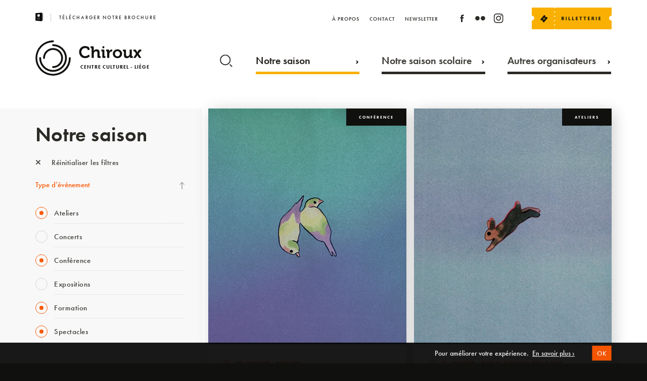

--- FILE ---
content_type: text/html; charset=UTF-8
request_url: https://chiroux.be/notre-saison/?type=saison-atelier-conferences+conference+festival+saison-spectacle+formation&ages=moins-de-6-ans+adulte
body_size: 35825
content:


<!DOCTYPE html>
<html lang="fr" style="margin-top:0px!important;">
<head>


    <!-- BASE FOR ANGULAR -->
        <base href="/">

    
    <!-- GENERAL META -->
    <meta charset="utf-8">
    <title>Chiroux</title>
    <meta name="format-detection" content="telephone=no">
    <meta name="viewport" content="width=device-width, initial-scale=1.0">
    <meta name="theme-color" content="#10100E"/>



        <!-- PAGE SPECIFIC METAS -->

        

          <!-- PAGE META -->  

        

        


        		        <meta name="description" content="Centre Culturel - Liège"/>
		        <!-- FACEBOOK OG -->
        <meta property="fb:app_id" content="798767170513920"/>
        <meta property="og:site_name" content="Chiroux" />
        <meta property="og:title" content="Chiroux | Notre saison" />
        <meta property="og:description" content="Centre Culturel - Liège"/>
        <meta property="og:image" content="https://chiroux.be/wp-content/themes/CHIROUX/assets/favicons/mstile-150x150.png"/>
        <meta property="og:url" content="https://chiroux.be/notre-saison"/>



    <!-- APP VARIABLES -->
        <script>
        var appInfo = {
            home        : 'https://chiroux.be' + '/',
            isLoggedIn  : '',
            theme       : 'https://chiroux.be/wp-content/themes/CHIROUX' + '/',
            title       : 'Chiroux',
            nonce: '895402a6c0',
            lang        : 'fr'
        }
    </script>


    <!-- WPML -->
    

    <!-- GOOGLE GLOBAL SITE TAG -->
    <script async src="https://www.googletagmanager.com/gtag/js?id=UA-54177984-1"></script>
    <script>
        window.dataLayer = window.dataLayer || [];
        function gtag(){dataLayer.push(arguments);}
        gtag('js', new Date());
        gtag('config', 'UA-54177984-1');
    </script>
    

    <!-- CSS WITH VERSIONING -->
    <link rel="stylesheet" type="text/css" href="https://chiroux.be/wp-content/themes/CHIROUX/dist/application.css?v=1656629398"/>

    <!-- UPDATE CSS -->
    

<style>
.embed-container {
  position: relative;
  padding-bottom: 56.25%; /* 16:9 aspect ratio */
  height: 0;
  overflow: hidden;
  max-width: 100%;
  background: #000; /* Optional: set a background color */
}

.embed-container iframe {
  position: absolute;
  top: 0;
  left: 0;
  width: 100%;
  height: 100%;
  border: 0;
}


/* applies everywhere */
.single.event .banner.medium .date .text .date-chip{
  white-space: nowrap;         /* keep each chip on one line */
  display: inline-flex;
  align-items: baseline;
  line-height: 1.4;
}

/* desktop: reserve room for the calendar + allow wrapping by chip */
@media (min-width: 1025px){
  .single.event .banner.medium .intro-container .date .text,
  .single.event .banner.medium .texts-container .date .text{
    padding-right: 300px;
    display: flex;
    flex-wrap: wrap;
    gap: 6px 32px;
  }
}

/* mobile/tablet: no reserved space; still wraps by chip, each chip stays on one line */
@media (max-width: 1024px){
  .single.event .banner.medium .intro-container .date .text,
  .single.event .banner.medium .texts-container .date .text{
    padding-right: 0;
    display: flex;
    flex-wrap: wrap;
    gap: 6px 16px;   /* tighter gap on small screens */
  }
}

</style>

    <!-- FONT AWESOME -->
    <link rel="stylesheet" href="https://cdnjs.cloudflare.com/ajax/libs/font-awesome/6.5.0/css/all.min.css">

    <!-- TYPEKIT -->
    <script src="//use.typekit.net/xbf5sqt.js"></script>
    <script>try{Typekit.load();}catch(e){}</script>

    <!-- FAVICONS  -->
    <link rel="yandex-tableau-widget" href="https://www.chiroux.be/wp-content/themes/CHIROUX/assets/favicons/yandex-browser-manifest.json">
<link rel="manifest" href="https://chiroux.be/manifest.json">
<meta name="mobile-web-app-capable" content="yes">
<meta name="theme-color" content="rgba(0,0,0,0)">
<meta name="application-name" content="Chiroux">
<link rel="icon" type="image/png" sizes="32x32" href="https://www.chiroux.be/wp-content/themes/CHIROUX/assets/favicons/favicon-32x32.png">
<link rel="icon" type="image/png" sizes="16x16" href="https://www.chiroux.be/wp-content/themes/CHIROUX/assets/favicons/favicon-16x16.png">
<link rel="shortcut icon" href="https://www.chiroux.be/wp-content/themes/CHIROUX/assets/favicons/favicon.ico"><link rel="apple-touch-icon" sizes="57x57" href="https://www.chiroux.be/wp-content/themes/CHIROUX/assets/favicons/apple-touch-icon-57x57.png">
<link rel="apple-touch-icon" sizes="60x60" href="https://www.chiroux.be/wp-content/themes/CHIROUX/assets/favicons/apple-touch-icon-60x60.png">
<link rel="apple-touch-icon" sizes="72x72" href="https://www.chiroux.be/wp-content/themes/CHIROUX/assets/favicons/apple-touch-icon-72x72.png">
<link rel="apple-touch-icon" sizes="76x76" href="https://www.chiroux.be/wp-content/themes/CHIROUX/assets/favicons/apple-touch-icon-76x76.png">
<link rel="apple-touch-icon" sizes="114x114" href="https://www.chiroux.be/wp-content/themes/CHIROUX/assets/favicons/apple-touch-icon-114x114.png">
<link rel="apple-touch-icon" sizes="120x120" href="https://www.chiroux.be/wp-content/themes/CHIROUX/assets/favicons/apple-touch-icon-120x120.png">
<link rel="apple-touch-icon" sizes="144x144" href="https://www.chiroux.be/wp-content/themes/CHIROUX/assets/favicons/apple-touch-icon-144x144.png">
<link rel="apple-touch-icon" sizes="152x152" href="https://www.chiroux.be/wp-content/themes/CHIROUX/assets/favicons/apple-touch-icon-152x152.png">
<link rel="apple-touch-icon" sizes="180x180" href="https://www.chiroux.be/wp-content/themes/CHIROUX/assets/favicons/apple-touch-icon-180x180.png">
<meta name="apple-mobile-web-app-capable" content="yes">
<meta name="apple-mobile-web-app-status-bar-style" content="black-translucent">
<meta name="apple-mobile-web-app-title" content="Chiroux">
<meta name="msapplication-TileColor" content="rgba(0,0,0,0)">
<meta name="msapplication-TileImage" content="https://www.chiroux.be/wp-content/themes/CHIROUX/assets/favicons/mstile-144x144.png">
<meta name="msapplication-config" content="https://www.chiroux.be/wp-content/themes/CHIROUX/assets/favicons/browserconfig.xml">
    <!-- WP HEAD -->
    <meta name='robots' content='max-image-preview:large' />
<link rel='dns-prefetch' href='//maps.googleapis.com' />
<link rel='stylesheet' id='tribe-events-pro-mini-calendar-block-styles-css' href='https://chiroux.be/wp-content/plugins/events-calendar-pro/build/css/tribe-events-pro-mini-calendar-block.css?ver=7.6.0.2' type='text/css' media='all' />
<link rel='stylesheet' id='wp-block-library-css' href='https://chiroux.be/wp-includes/css/dist/block-library/style.min.css?ver=6.6.4' type='text/css' media='all' />
<style id='classic-theme-styles-inline-css' type='text/css'>
/*! This file is auto-generated */
.wp-block-button__link{color:#fff;background-color:#32373c;border-radius:9999px;box-shadow:none;text-decoration:none;padding:calc(.667em + 2px) calc(1.333em + 2px);font-size:1.125em}.wp-block-file__button{background:#32373c;color:#fff;text-decoration:none}
</style>
<style id='global-styles-inline-css' type='text/css'>
:root{--wp--preset--aspect-ratio--square: 1;--wp--preset--aspect-ratio--4-3: 4/3;--wp--preset--aspect-ratio--3-4: 3/4;--wp--preset--aspect-ratio--3-2: 3/2;--wp--preset--aspect-ratio--2-3: 2/3;--wp--preset--aspect-ratio--16-9: 16/9;--wp--preset--aspect-ratio--9-16: 9/16;--wp--preset--color--black: #000000;--wp--preset--color--cyan-bluish-gray: #abb8c3;--wp--preset--color--white: #ffffff;--wp--preset--color--pale-pink: #f78da7;--wp--preset--color--vivid-red: #cf2e2e;--wp--preset--color--luminous-vivid-orange: #ff6900;--wp--preset--color--luminous-vivid-amber: #fcb900;--wp--preset--color--light-green-cyan: #7bdcb5;--wp--preset--color--vivid-green-cyan: #00d084;--wp--preset--color--pale-cyan-blue: #8ed1fc;--wp--preset--color--vivid-cyan-blue: #0693e3;--wp--preset--color--vivid-purple: #9b51e0;--wp--preset--gradient--vivid-cyan-blue-to-vivid-purple: linear-gradient(135deg,rgba(6,147,227,1) 0%,rgb(155,81,224) 100%);--wp--preset--gradient--light-green-cyan-to-vivid-green-cyan: linear-gradient(135deg,rgb(122,220,180) 0%,rgb(0,208,130) 100%);--wp--preset--gradient--luminous-vivid-amber-to-luminous-vivid-orange: linear-gradient(135deg,rgba(252,185,0,1) 0%,rgba(255,105,0,1) 100%);--wp--preset--gradient--luminous-vivid-orange-to-vivid-red: linear-gradient(135deg,rgba(255,105,0,1) 0%,rgb(207,46,46) 100%);--wp--preset--gradient--very-light-gray-to-cyan-bluish-gray: linear-gradient(135deg,rgb(238,238,238) 0%,rgb(169,184,195) 100%);--wp--preset--gradient--cool-to-warm-spectrum: linear-gradient(135deg,rgb(74,234,220) 0%,rgb(151,120,209) 20%,rgb(207,42,186) 40%,rgb(238,44,130) 60%,rgb(251,105,98) 80%,rgb(254,248,76) 100%);--wp--preset--gradient--blush-light-purple: linear-gradient(135deg,rgb(255,206,236) 0%,rgb(152,150,240) 100%);--wp--preset--gradient--blush-bordeaux: linear-gradient(135deg,rgb(254,205,165) 0%,rgb(254,45,45) 50%,rgb(107,0,62) 100%);--wp--preset--gradient--luminous-dusk: linear-gradient(135deg,rgb(255,203,112) 0%,rgb(199,81,192) 50%,rgb(65,88,208) 100%);--wp--preset--gradient--pale-ocean: linear-gradient(135deg,rgb(255,245,203) 0%,rgb(182,227,212) 50%,rgb(51,167,181) 100%);--wp--preset--gradient--electric-grass: linear-gradient(135deg,rgb(202,248,128) 0%,rgb(113,206,126) 100%);--wp--preset--gradient--midnight: linear-gradient(135deg,rgb(2,3,129) 0%,rgb(40,116,252) 100%);--wp--preset--font-size--small: 13px;--wp--preset--font-size--medium: 20px;--wp--preset--font-size--large: 36px;--wp--preset--font-size--x-large: 42px;--wp--preset--spacing--20: 0.44rem;--wp--preset--spacing--30: 0.67rem;--wp--preset--spacing--40: 1rem;--wp--preset--spacing--50: 1.5rem;--wp--preset--spacing--60: 2.25rem;--wp--preset--spacing--70: 3.38rem;--wp--preset--spacing--80: 5.06rem;--wp--preset--shadow--natural: 6px 6px 9px rgba(0, 0, 0, 0.2);--wp--preset--shadow--deep: 12px 12px 50px rgba(0, 0, 0, 0.4);--wp--preset--shadow--sharp: 6px 6px 0px rgba(0, 0, 0, 0.2);--wp--preset--shadow--outlined: 6px 6px 0px -3px rgba(255, 255, 255, 1), 6px 6px rgba(0, 0, 0, 1);--wp--preset--shadow--crisp: 6px 6px 0px rgba(0, 0, 0, 1);}:where(.is-layout-flex){gap: 0.5em;}:where(.is-layout-grid){gap: 0.5em;}body .is-layout-flex{display: flex;}.is-layout-flex{flex-wrap: wrap;align-items: center;}.is-layout-flex > :is(*, div){margin: 0;}body .is-layout-grid{display: grid;}.is-layout-grid > :is(*, div){margin: 0;}:where(.wp-block-columns.is-layout-flex){gap: 2em;}:where(.wp-block-columns.is-layout-grid){gap: 2em;}:where(.wp-block-post-template.is-layout-flex){gap: 1.25em;}:where(.wp-block-post-template.is-layout-grid){gap: 1.25em;}.has-black-color{color: var(--wp--preset--color--black) !important;}.has-cyan-bluish-gray-color{color: var(--wp--preset--color--cyan-bluish-gray) !important;}.has-white-color{color: var(--wp--preset--color--white) !important;}.has-pale-pink-color{color: var(--wp--preset--color--pale-pink) !important;}.has-vivid-red-color{color: var(--wp--preset--color--vivid-red) !important;}.has-luminous-vivid-orange-color{color: var(--wp--preset--color--luminous-vivid-orange) !important;}.has-luminous-vivid-amber-color{color: var(--wp--preset--color--luminous-vivid-amber) !important;}.has-light-green-cyan-color{color: var(--wp--preset--color--light-green-cyan) !important;}.has-vivid-green-cyan-color{color: var(--wp--preset--color--vivid-green-cyan) !important;}.has-pale-cyan-blue-color{color: var(--wp--preset--color--pale-cyan-blue) !important;}.has-vivid-cyan-blue-color{color: var(--wp--preset--color--vivid-cyan-blue) !important;}.has-vivid-purple-color{color: var(--wp--preset--color--vivid-purple) !important;}.has-black-background-color{background-color: var(--wp--preset--color--black) !important;}.has-cyan-bluish-gray-background-color{background-color: var(--wp--preset--color--cyan-bluish-gray) !important;}.has-white-background-color{background-color: var(--wp--preset--color--white) !important;}.has-pale-pink-background-color{background-color: var(--wp--preset--color--pale-pink) !important;}.has-vivid-red-background-color{background-color: var(--wp--preset--color--vivid-red) !important;}.has-luminous-vivid-orange-background-color{background-color: var(--wp--preset--color--luminous-vivid-orange) !important;}.has-luminous-vivid-amber-background-color{background-color: var(--wp--preset--color--luminous-vivid-amber) !important;}.has-light-green-cyan-background-color{background-color: var(--wp--preset--color--light-green-cyan) !important;}.has-vivid-green-cyan-background-color{background-color: var(--wp--preset--color--vivid-green-cyan) !important;}.has-pale-cyan-blue-background-color{background-color: var(--wp--preset--color--pale-cyan-blue) !important;}.has-vivid-cyan-blue-background-color{background-color: var(--wp--preset--color--vivid-cyan-blue) !important;}.has-vivid-purple-background-color{background-color: var(--wp--preset--color--vivid-purple) !important;}.has-black-border-color{border-color: var(--wp--preset--color--black) !important;}.has-cyan-bluish-gray-border-color{border-color: var(--wp--preset--color--cyan-bluish-gray) !important;}.has-white-border-color{border-color: var(--wp--preset--color--white) !important;}.has-pale-pink-border-color{border-color: var(--wp--preset--color--pale-pink) !important;}.has-vivid-red-border-color{border-color: var(--wp--preset--color--vivid-red) !important;}.has-luminous-vivid-orange-border-color{border-color: var(--wp--preset--color--luminous-vivid-orange) !important;}.has-luminous-vivid-amber-border-color{border-color: var(--wp--preset--color--luminous-vivid-amber) !important;}.has-light-green-cyan-border-color{border-color: var(--wp--preset--color--light-green-cyan) !important;}.has-vivid-green-cyan-border-color{border-color: var(--wp--preset--color--vivid-green-cyan) !important;}.has-pale-cyan-blue-border-color{border-color: var(--wp--preset--color--pale-cyan-blue) !important;}.has-vivid-cyan-blue-border-color{border-color: var(--wp--preset--color--vivid-cyan-blue) !important;}.has-vivid-purple-border-color{border-color: var(--wp--preset--color--vivid-purple) !important;}.has-vivid-cyan-blue-to-vivid-purple-gradient-background{background: var(--wp--preset--gradient--vivid-cyan-blue-to-vivid-purple) !important;}.has-light-green-cyan-to-vivid-green-cyan-gradient-background{background: var(--wp--preset--gradient--light-green-cyan-to-vivid-green-cyan) !important;}.has-luminous-vivid-amber-to-luminous-vivid-orange-gradient-background{background: var(--wp--preset--gradient--luminous-vivid-amber-to-luminous-vivid-orange) !important;}.has-luminous-vivid-orange-to-vivid-red-gradient-background{background: var(--wp--preset--gradient--luminous-vivid-orange-to-vivid-red) !important;}.has-very-light-gray-to-cyan-bluish-gray-gradient-background{background: var(--wp--preset--gradient--very-light-gray-to-cyan-bluish-gray) !important;}.has-cool-to-warm-spectrum-gradient-background{background: var(--wp--preset--gradient--cool-to-warm-spectrum) !important;}.has-blush-light-purple-gradient-background{background: var(--wp--preset--gradient--blush-light-purple) !important;}.has-blush-bordeaux-gradient-background{background: var(--wp--preset--gradient--blush-bordeaux) !important;}.has-luminous-dusk-gradient-background{background: var(--wp--preset--gradient--luminous-dusk) !important;}.has-pale-ocean-gradient-background{background: var(--wp--preset--gradient--pale-ocean) !important;}.has-electric-grass-gradient-background{background: var(--wp--preset--gradient--electric-grass) !important;}.has-midnight-gradient-background{background: var(--wp--preset--gradient--midnight) !important;}.has-small-font-size{font-size: var(--wp--preset--font-size--small) !important;}.has-medium-font-size{font-size: var(--wp--preset--font-size--medium) !important;}.has-large-font-size{font-size: var(--wp--preset--font-size--large) !important;}.has-x-large-font-size{font-size: var(--wp--preset--font-size--x-large) !important;}
:where(.wp-block-post-template.is-layout-flex){gap: 1.25em;}:where(.wp-block-post-template.is-layout-grid){gap: 1.25em;}
:where(.wp-block-columns.is-layout-flex){gap: 2em;}:where(.wp-block-columns.is-layout-grid){gap: 2em;}
:root :where(.wp-block-pullquote){font-size: 1.5em;line-height: 1.6;}
</style>
<script type="text/javascript" src="https://chiroux.be/wp-includes/js/jquery/jquery.min.js?ver=3.7.1" id="jquery-core-js"></script>
<script type="text/javascript" src="https://chiroux.be/wp-includes/js/jquery/jquery-migrate.min.js?ver=3.4.1" id="jquery-migrate-js"></script>
<link rel="canonical" href="https://chiroux.be/notre-saison/" />
<meta name="tec-api-version" content="v1"><meta name="tec-api-origin" content="https://chiroux.be"><link rel="alternate" href="https://chiroux.be/wp-json/tribe/events/v1/" />   
</head>

<body class="page-template-default page page-id-351 tribe-no-js" itemscope itemtype="http://schema.org/WebPage">
    <div id="body_wrapper" data-ng-app="app" ng-controller="GeneralCtrl">

<!-- BANNER MAIN NAVIGATION -->


<!-- BROCHURE TABLET -->
<div id="brochure_tablet_banner" class="banner t-on">
    <div class="banner_content">
        <div class="content">
            <a class="telecharger-brochure" href="http://chiroux.be/wp-content/uploads/2025/12/CAP-janvier-2026.pdf" target="_blank" rel="noopener">
                <span class="icon"><svg xmlns="http://www.w3.org/2000/svg" width="14.378" height="16.591" viewBox="0 0 14.378 16.591"><g transform="translate(-8 -1.996)"><path d="M20.629,2.07A.277.277,0,0,0,20.417,2L8.251,3.1A.276.276,0,0,0,8,3.38V17.2a.276.276,0,0,0,.251.276l12.166,1.106h.025a.277.277,0,0,0,.277-.276V2.274a.277.277,0,0,0-.09-.2ZM14.083,5.039a2.488,2.488,0,1,1-2.488,2.488A2.488,2.488,0,0,1,14.083,5.039Zm2.765,9.954h-.014l-5.53-.276a.277.277,0,1,1,.028-.553l5.53.276a.277.277,0,1,1-.014.553Zm0-2.488h-5.53a.276.276,0,0,1,0-.553h5.53a.276.276,0,0,1,0,.553Z" transform="translate(0 0)"/><path d="M56.829,7H56V20.825h.829a.276.276,0,0,0,.276-.276V7.276A.276.276,0,0,0,56.829,7Z" transform="translate(-34.728 -3.62)"/></g></svg></span>
                <span class="text">Télécharger notre brochure</span>
            </a>  
        </div>
    </div>
</div>



<div id="header_behind" class="banner"></div>

<header id="header" class="banner page">
    <div class="background"></div>
    
    <div class="banner_content">
        <div class="content">

            


            <div id="header_top">

                <!-- NOTRE BROCHURE -->
                <a class="telecharger-brochure t-off" href="http://chiroux.be/wp-content/uploads/2025/12/CAP-janvier-2026.pdf" target="_blank" rel="noopener">
                    <span class="icon"><svg xmlns="http://www.w3.org/2000/svg" width="14.378" height="16.591" viewBox="0 0 14.378 16.591"><g transform="translate(-8 -1.996)"><path d="M20.629,2.07A.277.277,0,0,0,20.417,2L8.251,3.1A.276.276,0,0,0,8,3.38V17.2a.276.276,0,0,0,.251.276l12.166,1.106h.025a.277.277,0,0,0,.277-.276V2.274a.277.277,0,0,0-.09-.2ZM14.083,5.039a2.488,2.488,0,1,1-2.488,2.488A2.488,2.488,0,0,1,14.083,5.039Zm2.765,9.954h-.014l-5.53-.276a.277.277,0,1,1,.028-.553l5.53.276a.277.277,0,1,1-.014.553Zm0-2.488h-5.53a.276.276,0,0,1,0-.553h5.53a.276.276,0,0,1,0,.553Z" transform="translate(0 0)"/><path d="M56.829,7H56V20.825h.829a.276.276,0,0,0,.276-.276V7.276A.276.276,0,0,0,56.829,7Z" transform="translate(-34.728 -3.62)"/></g></svg></span>
                    <span class="text">Télécharger notre brochure</span>
                </a>  


                <!-- LOGO -->
                <a class="logo-container page t-on" href="https://chiroux.be/">
                    <div class="logo-image">
                        <svg xmlns="http://www.w3.org/2000/svg" viewBox="0 0 227.504 70.427"><g transform="translate(-280 -50.18)"><g transform="translate(280 50.18)"><path class="a" d="M35.206,70.427A35.214,35.214,0,0,1,35.206,0a1.82,1.82,0,1,1,0,3.64,31.58,31.58,0,1,0,31.58,31.58,1.82,1.82,0,0,1,3.64,0A35.245,35.245,0,0,1,35.206,70.427Z"/><g transform="translate(7.695 7.681)"><path class="a" d="M32.711,60.226A27.543,27.543,0,0,1,5.2,32.716a1.82,1.82,0,1,1,3.64,0A23.885,23.885,0,1,0,32.726,8.83a1.82,1.82,0,0,1,0-3.64,27.518,27.518,0,0,1-.015,55.036Z" transform="translate(-5.2 -5.19)"/></g><g transform="translate(15.346 15.346)"><path class="a" d="M30.23,50.075a1.82,1.82,0,0,1,0-3.64A16.219,16.219,0,1,0,14.01,30.215a1.82,1.82,0,1,1-3.64,0,19.845,19.845,0,1,1,19.86,19.86Z" transform="translate(-10.37 -10.37)"/></g></g><g transform="translate(367.12 61.507)" class="chiroux"><g transform="translate(0 0)"><path class="a" d="M78.7,9.87c2.988,0,8.846,1.248,8.846,5.233v2.59H83.631V16.378c0-1.713-2.789-2.5-4.835-2.5-4.17,0-7.464,2.988-7.464,7.863,0,4.569,3.347,8.248,7.6,8.248A9.931,9.931,0,0,0,86,26.9l2.271,3.095A12.935,12.935,0,0,1,78.863,34C71.731,34,66.87,28.65,66.87,21.744A11.6,11.6,0,0,1,78.7,9.87Z" transform="translate(-66.87 -9.87)"/><path class="a" d="M86.122,14.443a.639.639,0,0,0-.717-.717H84.09V10.18h3.985c1.541,0,2.231.691,2.231,2.2v5.884a13.809,13.809,0,0,1-.066,1.408h.066a6.4,6.4,0,0,1,5.751-3.32c3.745,0,5.857,1.939,5.857,6.375v6.548a.651.651,0,0,0,.717.717h1.315v3.52H99.962c-1.541,0-2.2-.651-2.2-2.231v-7.69c0-2.032-.558-3.413-2.656-3.413a4.722,4.722,0,0,0-4.542,3.48,7.443,7.443,0,0,0-.266,2.165v7.69h-4.17V14.443Z" transform="translate(-61.219 -9.768)"/><path class="a" d="M102.162,21.021a.639.639,0,0,0-.717-.717H100.13V16.758h3.984c1.541,0,2.2.691,2.2,2.231V29.282a.651.651,0,0,0,.717.717h1.315v3.52H104.38c-1.541,0-2.2-.651-2.2-2.231V21.021Zm.2-10.851h3.613v3.852h-3.613Z" transform="translate(-55.955 -9.772)"/><path class="a" d="M109.462,19.452a.639.639,0,0,0-.717-.717H107.43V15.189h3.812c1.474,0,2.231.624,2.231,2.032V18.2a7.513,7.513,0,0,1-.066,1.049h.066a5.763,5.763,0,0,1,5.326-4.3,5.387,5.387,0,0,1,.757.066v4.1a7.328,7.328,0,0,0-1.023-.066,4.72,4.72,0,0,0-4.569,3.52,10.309,10.309,0,0,0-.359,2.723v6.641h-4.144V19.452Z" transform="translate(-53.56 -8.203)"/><path class="a" d="M126.6,14.82c5.127,0,9.2,3.652,9.2,8.779,0,5.167-4.077,8.779-9.2,8.779-5.1,0-9.178-3.613-9.178-8.779C117.433,18.472,121.5,14.82,126.6,14.82Zm0,14.012a4.99,4.99,0,0,0,4.994-5.233,4.987,4.987,0,1,0-9.961,0A4.992,4.992,0,0,0,126.6,28.832Z" transform="translate(-50.281 -8.246)"/><path class="a" d="M134.562,19.393a.639.639,0,0,0-.717-.717H132.53V15.13h3.985c1.541,0,2.2.691,2.2,2.2v7.73c0,2.032.531,3.413,2.6,3.413,3.028,0,4.7-2.656,4.7-5.658V15.13h4.17V27.655a.651.651,0,0,0,.717.717h1.315v3.52h-3.852c-1.448,0-2.2-.691-2.2-1.873v-.465c0-.4.027-.757.027-.757h-.066a6.331,6.331,0,0,1-5.791,3.48c-3.586,0-5.791-1.806-5.791-6.375V19.393Z" transform="translate(-45.323 -8.144)"/><path class="a" d="M153.572,23.4l-2.763-4.17c-.332-.491-.6-.558-1.288-.558H148.3V15.13h2.922a2.581,2.581,0,0,1,2.723,1.581l1.647,2.763c.226.425.531,1.089.531,1.089h.066s.292-.664.531-1.089l1.647-2.763a2.562,2.562,0,0,1,2.723-1.581h2.9v3.546H162.8c-.691,0-.956.066-1.288.558l-2.789,4.17,5.485,8.487h-4.635l-2.922-4.662a6.611,6.611,0,0,1-.465-.89h-.066s-.266.531-.491.89l-2.9,4.662H148.1Z" transform="translate(-40.213 -8.144)"/></g></g><text class="b" transform="translate(369.504 106.253)"><tspan x="0" y="0">CENTRE CULTUREL - LIÈGE</tspan></text></g></svg>                    </div>
                    <div class="logo-text"></div>
                </a>

                
                
                <!-- MENU BTN -->
                <button id="menu_button" type="button" aria-haspopup="true" aria-label="Navigation" aria-controls="nav_mobile" class="page">
                    <span class="menu">Menu</span>
                    <!-- <span class="hamburger-box">
                        <span class="hamburger-inner"></span>
                    </span> -->
                </button>

                

                <div class="billeterie-container">
                    <div class="icon">
                        <svg xmlns:xlink="https://www.w3.org/1999/xlink" viewBox="0 0 157.9 43.1">
<g transform="translate(-1483.695 -16)">
	<g>
		<g transform="translate(1518.695 16)">
			<path class="st0" d="M117.9,21c0-2.7,2.2-4.9,4.9-4.9c0,0,0,0,0,0V0H11.4v0c0,0.6-0.5,1.1-1.1,1.1
				C9.6,1.1,9.1,0.6,9.1,0v0H-35v16c2.6,0.1,4.7,2.3,4.7,4.9c0,2.6-2.1,4.8-4.7,4.9v17.2H9.1c0,0,0,0,0,0c0-0.6,0.5-1.1,1.1-1.1
				c0.6,0,1.1,0.5,1.1,1.1c0,0,0,0,0,0h111.5V25.9C120.2,25.9,117.9,23.7,117.9,21z M10.2,35.6c-0.6,0-1.1-0.5-1.1-1.1
				c0-0.6,0.5-1.1,1.1-1.1s1.1,0.5,1.1,1.1S10.9,35.6,10.2,35.6C10.2,35.6,10.2,35.6,10.2,35.6z M10.2,27c-0.6,0-1.1-0.5-1.1-1.1
				c0-0.6,0.5-1.1,1.1-1.1c0.6,0,1.1,0.5,1.1,1.1l0,0C11.4,26.5,10.9,27,10.2,27L10.2,27z M10.2,18.3c-0.6,0-1.1-0.5-1.1-1.1
				c0-0.6,0.5-1.1,1.1-1.1c0.6,0,1.1,0.5,1.1,1.1l0,0C11.4,17.8,10.9,18.3,10.2,18.3L10.2,18.3z M10.2,9.7c-0.6,0-1.1-0.5-1.1-1.1
				c0-0.6,0.5-1.1,1.1-1.1c0.6,0,1.1,0.5,1.1,1.1c0,0,0,0,0,0C11.4,9.2,10.9,9.7,10.2,9.7L10.2,9.7z"/>
		</g>
		<g transform="translate(677 -25)">
			<g transform="matrix(0.643, -0.766, 0.766, 0.643, 821.353, 62.937)">
				<path class="st1" d="M11.5,6.5C11.7,6.5,12,6.3,12,6l0-2.5C12,3.2,11.7,3,11.5,3l-11,0C0.2,3,0,3.2,0,3.5L0,6
					c0,0.3,0.2,0.5,0.5,0.5c0.6,0,1,0.4,1.1,0.9c0,0.6-0.4,1-0.9,1.1c-0.1,0-0.1,0-0.2,0C0.2,8.5,0,8.7,0,9l0,2.5
					C0,11.7,0.2,12,0.5,12h11c0.3,0,0.5-0.2,0.5-0.5V9c0-0.3-0.2-0.5-0.5-0.5c-0.6,0-1-0.4-1.1-0.9c0-0.6,0.4-1,0.9-1.1
					C11.3,6.5,11.4,6.5,11.5,6.5L11.5,6.5z M8.5,9h-5V8l5,0V9z M8.5,7l-5,0V6l5,0V7z"/>
			</g>
			<g class="st2">
				<path class="st1" d="M865.6,66v-6.7h2.4c0.7,0,1.3,0.1,1.7,0.4c0.4,0.3,0.6,0.7,0.6,1.2c0,0.4-0.1,0.7-0.4,0.9
					c-0.2,0.3-0.6,0.5-0.9,0.6v0c0.5,0.1,0.9,0.2,1.1,0.5c0.3,0.3,0.4,0.6,0.4,1.1c0,0.6-0.2,1.1-0.7,1.4c-0.4,0.4-1,0.5-1.8,0.5
					H865.6z M867.1,60.5V62h0.7c0.3,0,0.6-0.1,0.7-0.2c0.2-0.2,0.3-0.4,0.3-0.6c0-0.5-0.4-0.7-1.1-0.7H867.1z M867.1,63.1v1.8h0.8
					c0.3,0,0.6-0.1,0.8-0.2c0.2-0.2,0.3-0.4,0.3-0.7c0-0.3-0.1-0.5-0.3-0.6c-0.2-0.2-0.5-0.2-0.8-0.2H867.1z"/>
				<path class="st1" d="M875.5,66h-1.5v-6.7h1.5V66z"/>
				<path class="st1" d="M883.4,66h-4v-6.7h1.5v5.4h2.5V66z"/>
				<path class="st1" d="M890.6,66h-4v-6.7h1.5v5.4h2.5V66z"/>
				<path class="st1" d="M897.9,66h-4v-6.7h3.8v1.2h-2.3V62h2.2v1.2h-2.2v1.5h2.5V66z"/>
				<path class="st1" d="M906.1,60.6h-1.9V66h-1.5v-5.4h-1.9v-1.2h5.3V60.6z"/>
				<path class="st1" d="M914.2,60.6h-1.9V66h-1.5v-5.4h-1.9v-1.2h5.3V60.6z"/>
				<path class="st1" d="M921.5,66h-4v-6.7h3.8v1.2H919V62h2.2v1.2H919v1.5h2.5V66z"/>
				<path class="st1" d="M930.5,66h-1.7l-1-1.7c-0.1-0.1-0.2-0.2-0.2-0.3s-0.1-0.2-0.2-0.3c-0.1-0.1-0.1-0.1-0.2-0.2
					c-0.1,0-0.2-0.1-0.3-0.1h-0.4V66h-1.5v-6.7h2.4c1.6,0,2.4,0.6,2.4,1.8c0,0.2,0,0.4-0.1,0.6s-0.2,0.4-0.3,0.5
					c-0.1,0.2-0.3,0.3-0.5,0.4c-0.2,0.1-0.4,0.2-0.6,0.3v0c0.1,0,0.2,0.1,0.3,0.2c0.1,0.1,0.2,0.2,0.3,0.2s0.2,0.2,0.2,0.3
					c0.1,0.1,0.2,0.2,0.2,0.3L930.5,66z M926.4,60.5v1.9h0.6c0.3,0,0.6-0.1,0.8-0.3c0.2-0.2,0.3-0.4,0.3-0.7c0-0.6-0.3-0.9-1-0.9
					H926.4z"/>
				<path class="st1" d="M935,66h-1.5v-6.7h1.5V66z"/>
				<path class="st1" d="M942.9,66h-4v-6.7h3.8v1.2h-2.3V62h2.2v1.2h-2.2v1.5h2.5V66z"/>
			</g>
		</g>
	</g>
</g>
</svg>
                    </div>
                    <!-- MENU 2 -->
                    <nav id="nav_billeterie" class="page">
					                            <ul id="menu-menu-billetterie" class="menu"><li id="menu-item-137" class="menu-item menu-item-type-custom menu-item-object-custom menu-item-137"><a target="_blank" rel="noopener" href="https://shop.utick.be/?module=CATALOGUE&#038;pos=CHIROUX"><span data-hover="Réservation">Réservation</span></a></li>
<li id="menu-item-498" class="menu-item menu-item-type-custom menu-item-object-custom menu-item-498"><a target="_blank" rel="noopener" href="https://shop.utick.be/?module=PACK&#038;pos=CHIROUX&#038;p=9D8EC535-2762-DEB6-6BA5-D7FC32C9CFCD"><span data-hover="Le passeport">Le passeport</span></a></li>
<li id="menu-item-12711" class="menu-item menu-item-type-custom menu-item-object-custom menu-item-12711"><a target="_blank" rel="noopener" href="https://shop.utick.be/?module=FINANCE&#038;pos=CHIROUX&#038;f=C895E25D-339E-770B-F41C-94251EB7036D"><span data-hover="Bon cadeau">Bon cadeau</span></a></li>
<li id="menu-item-1335" class="menu-item menu-item-type-post_type menu-item-object-page menu-item-1335"><a href="https://chiroux.be/horaire/"><span data-hover="Horaire">Horaire</span></a></li>
<li id="menu-item-1334" class="menu-item menu-item-type-post_type menu-item-object-page menu-item-1334"><a href="https://chiroux.be/conditions-de-vente/"><span data-hover="Conditions de vente">Conditions de vente</span></a></li>
</ul>                    </nav>
                </div>

                <!-- SEARCH ICON -->
                <button class="icon-search-container t-on" title="Recherche" ng-click="openLightboxSearch()">
                    <div class="icon search">
                        <svg xmlns="http://www.w3.org/2000/svg" viewBox="0 0 26.693 26.694"><g transform="translate(-685 -124.721)"><line class="a" x1="3.468" y1="3.468" transform="translate(706.811 146.532)"/><circle class="a" cx="10.405" cy="10.405" r="10.405" transform="translate(686 125.721)"/></g></svg>                    </div>
                </button>

                <!-- SOCIAL ICONS -->
                



<div class="social-icons desktop">

    <ul>

                <li class="facebook" when-visible="up">
            <a  class="icon-container facebook" 
                href="https://www.facebook.com/chirouxliege" 
                title="Facebook" target="_blank" rel="noopener">
                <div class="icon facebook">
                    <!-- AVEC ROND -->
<!-- <svg xmlns:xlink="http://www.w3.org/1999/xlink" viewBox="0 0 60 60"><path class="st0" d="M30,0C13.5,0,0,13.5,0,30c0,16.5,13.5,30,30,30c16.5,0,30-13.5,30-30C60,13.5,46.5,0,30,0z"/><path class="st1" d="M32.3,22.4c0-1.2,0.8-1.5,1.4-1.5h3.4v-5.3l-4.7,0c-5.3,0-6.5,3.9-6.5,6.5v3.5h-3v5.4h3v15.4h6.4V31.1h4.3l0.6-5.4h-4.9V22.4z"/></svg> -->


<!-- SANS ROND -->
<svg xmlns:xlink="http://www.w3.org/1999/xlink" viewBox="0 0 60 60"><path class="st0" d="M32.3,22.4c0-1.2,0.8-1.5,1.4-1.5h3.4v-5.3l-4.7,0c-5.3,0-6.5,3.9-6.5,6.5v3.5h-3v5.4h3v15.4h6.4V31.1h4.3l0.6-5.4h-4.9V22.4z"/></svg>                </div>
            </a>
        </li>
        
                <li class="flickr" when-visible="up">
            <a  class="icon-container flickr" 
                href="https://www.flickr.com/photos/159566549@N03/albums" 
                title="Flickr" target="_blank" rel="noopener">
                <div class="icon flickr">
                    <svg xmlns:xlink="http://www.w3.org/1999/xlink" viewBox="0 0 60 60">
	<circle class="st0" cx="18.6" cy="30.3" r="9.1"/>
	<circle class="st1" cx="41.4" cy="30.3" r="9.1"/>
</svg>                </div>
            </a>
        </li>
        
        
        
        
        
                <li class="instagram" when-visible="up">
            <a  class="icon-container instagram" 
                href="https://www.instagram.com/leschirouxcentreculturel/" 
                title="Instagram" target="_blank" rel="noopener">
                <div class="icon instagram">
                    <svg xmlns:xlink="http://www.w3.org/1999/xlink" viewBox="0 0 60 60"><path class="st0" d="M30.5,14.3c5.2,0,5.8,0,7.9,0.1c2.2,0.1,4.3,0.5,5.9,2.1c1.6,1.6,2,3.6,2.1,5.9c0.1,2.1,0.1,2.7,0.1,7.9s0,5.8-0.1,7.9c-0.1,2.2-0.5,4.3-2.1,5.9c-1.6,1.6-3.6,2-5.9,2.1c-2.1,0.1-2.7,0.1-7.9,0.1s-5.8,0-7.9-0.1c-2.2-0.1-4.3-0.5-5.9-2.1c-1.6-1.6-2-3.6-2.1-5.9c-0.1-2.1-0.1-2.7-0.1-7.9s0-5.8,0.1-7.9c0.1-2.2,0.5-4.3,2.1-5.9c1.6-1.6,3.6-2,5.9-2.1C24.7,14.3,25.3,14.3,30.5,14.3M30.5,10.8c-5.3,0-6,0-8,0.1c-3.2,0.1-6,0.9-8.2,3.2c-2.2,2.2-3,5-3.2,8.2C11,24.3,11,25,11,30.3s0,6,0.1,8c0.1,3.2,0.9,6,3.2,8.2c2.2,2.2,5,3,8.2,3.2c2.1,0.1,2.7,0.1,8,0.1s6,0,8-0.1c3.2-0.1,6-0.9,8.2-3.2c2.2-2.2,3-5,3.2-8.2c0.1-2.1,0.1-2.7,0.1-8s0-6-0.1-8c-0.1-3.2-0.9-6-3.2-8.2c-2.2-2.2-5-3-8.2-3.2C36.5,10.8,35.8,10.8,30.5,10.8L30.5,10.8z"/><path class="st0" d="M30.5,20.3c-5.5,0-10,4.5-10,10s4.5,10,10,10s10-4.5,10-10S36,20.3,30.5,20.3zM30.5,36.8c-3.6,0-6.5-2.9-6.5-6.5s2.9-6.5,6.5-6.5s6.5,2.9,6.5,6.5S34.1,36.8,30.5,36.8z"/><circle class="st0" cx="40.9" cy="19.9" r="2.3"/></svg>                </div>
            </a>
        </li>
        
            </ul>
</div>
                <!-- MENU 2 -->
                <nav id="nav_desktop_2" class="page">
                    <ul id="menu-menu-secondaire" class="menu"><li id="menu-item-93" class="menu-item menu-item-type-post_type menu-item-object-page menu-item-has-children menu-item-93"><a href="https://chiroux.be/evenements-externes/historique/"><span data-hover="À propos">À propos</span></a>
<ul class="sub-menu">
	<li id="menu-item-190" class="menu-item menu-item-type-post_type menu-item-object-page menu-item-190"><a href="https://chiroux.be/evenements-externes/historique/"><span data-hover="Historique">Historique</span></a></li>
	<li id="menu-item-191" class="menu-item menu-item-type-post_type menu-item-object-page menu-item-191"><a href="https://chiroux.be/evenements-externes/structure/"><span data-hover="Structure">Structure</span></a></li>
	<li id="menu-item-192" class="menu-item menu-item-type-post_type menu-item-object-page menu-item-192"><a href="https://chiroux.be/evenements-externes/infrastructure/"><span data-hover="Infrastructure">Infrastructure</span></a></li>
	<li id="menu-item-1347" class="menu-item menu-item-type-post_type menu-item-object-page menu-item-1347"><a href="https://chiroux.be/billetterie/"><span data-hover="Billetterie">Billetterie</span></a></li>
	<li id="menu-item-1829" class="menu-item menu-item-type-post_type menu-item-object-page menu-item-1829"><a href="https://chiroux.be/evenements-externes/emploi/"><span data-hover="Recrutement">Recrutement</span></a></li>
</ul>
</li>
<li id="menu-item-85" class="menu-item menu-item-type-post_type menu-item-object-page menu-item-has-children menu-item-85"><a href="https://chiroux.be/plan-acces/"><span data-hover="Contact">Contact</span></a>
<ul class="sub-menu">
	<li id="menu-item-265" class="menu-item menu-item-type-post_type menu-item-object-page menu-item-265"><a href="https://chiroux.be/plan-acces/"><span data-hover="Plan &#038; accès">Plan &#038; accès</span></a></li>
	<li id="menu-item-264" class="menu-item menu-item-type-post_type menu-item-object-page menu-item-264"><a href="https://chiroux.be/equipe/"><span data-hover="Équipe">Équipe</span></a></li>
</ul>
</li>
<li id="menu-item-493" class="newsletter no-href menu-item menu-item-type-custom menu-item-object-custom menu-item-493"><a href="#"><span data-hover="Newsletter">Newsletter</span></a></li>
</ul>                </nav>



            </div>




            <div id="header_bottom">
                

                <!-- LOGO -->
                <a class="logo-container page t-off" href="https://chiroux.be/">
                    <div class="logo-image">
                        <svg xmlns="http://www.w3.org/2000/svg" viewBox="0 0 227.504 70.427"><g transform="translate(-280 -50.18)"><g transform="translate(280 50.18)"><path class="a" d="M35.206,70.427A35.214,35.214,0,0,1,35.206,0a1.82,1.82,0,1,1,0,3.64,31.58,31.58,0,1,0,31.58,31.58,1.82,1.82,0,0,1,3.64,0A35.245,35.245,0,0,1,35.206,70.427Z"/><g transform="translate(7.695 7.681)"><path class="a" d="M32.711,60.226A27.543,27.543,0,0,1,5.2,32.716a1.82,1.82,0,1,1,3.64,0A23.885,23.885,0,1,0,32.726,8.83a1.82,1.82,0,0,1,0-3.64,27.518,27.518,0,0,1-.015,55.036Z" transform="translate(-5.2 -5.19)"/></g><g transform="translate(15.346 15.346)"><path class="a" d="M30.23,50.075a1.82,1.82,0,0,1,0-3.64A16.219,16.219,0,1,0,14.01,30.215a1.82,1.82,0,1,1-3.64,0,19.845,19.845,0,1,1,19.86,19.86Z" transform="translate(-10.37 -10.37)"/></g></g><g transform="translate(367.12 61.507)" class="chiroux"><g transform="translate(0 0)"><path class="a" d="M78.7,9.87c2.988,0,8.846,1.248,8.846,5.233v2.59H83.631V16.378c0-1.713-2.789-2.5-4.835-2.5-4.17,0-7.464,2.988-7.464,7.863,0,4.569,3.347,8.248,7.6,8.248A9.931,9.931,0,0,0,86,26.9l2.271,3.095A12.935,12.935,0,0,1,78.863,34C71.731,34,66.87,28.65,66.87,21.744A11.6,11.6,0,0,1,78.7,9.87Z" transform="translate(-66.87 -9.87)"/><path class="a" d="M86.122,14.443a.639.639,0,0,0-.717-.717H84.09V10.18h3.985c1.541,0,2.231.691,2.231,2.2v5.884a13.809,13.809,0,0,1-.066,1.408h.066a6.4,6.4,0,0,1,5.751-3.32c3.745,0,5.857,1.939,5.857,6.375v6.548a.651.651,0,0,0,.717.717h1.315v3.52H99.962c-1.541,0-2.2-.651-2.2-2.231v-7.69c0-2.032-.558-3.413-2.656-3.413a4.722,4.722,0,0,0-4.542,3.48,7.443,7.443,0,0,0-.266,2.165v7.69h-4.17V14.443Z" transform="translate(-61.219 -9.768)"/><path class="a" d="M102.162,21.021a.639.639,0,0,0-.717-.717H100.13V16.758h3.984c1.541,0,2.2.691,2.2,2.231V29.282a.651.651,0,0,0,.717.717h1.315v3.52H104.38c-1.541,0-2.2-.651-2.2-2.231V21.021Zm.2-10.851h3.613v3.852h-3.613Z" transform="translate(-55.955 -9.772)"/><path class="a" d="M109.462,19.452a.639.639,0,0,0-.717-.717H107.43V15.189h3.812c1.474,0,2.231.624,2.231,2.032V18.2a7.513,7.513,0,0,1-.066,1.049h.066a5.763,5.763,0,0,1,5.326-4.3,5.387,5.387,0,0,1,.757.066v4.1a7.328,7.328,0,0,0-1.023-.066,4.72,4.72,0,0,0-4.569,3.52,10.309,10.309,0,0,0-.359,2.723v6.641h-4.144V19.452Z" transform="translate(-53.56 -8.203)"/><path class="a" d="M126.6,14.82c5.127,0,9.2,3.652,9.2,8.779,0,5.167-4.077,8.779-9.2,8.779-5.1,0-9.178-3.613-9.178-8.779C117.433,18.472,121.5,14.82,126.6,14.82Zm0,14.012a4.99,4.99,0,0,0,4.994-5.233,4.987,4.987,0,1,0-9.961,0A4.992,4.992,0,0,0,126.6,28.832Z" transform="translate(-50.281 -8.246)"/><path class="a" d="M134.562,19.393a.639.639,0,0,0-.717-.717H132.53V15.13h3.985c1.541,0,2.2.691,2.2,2.2v7.73c0,2.032.531,3.413,2.6,3.413,3.028,0,4.7-2.656,4.7-5.658V15.13h4.17V27.655a.651.651,0,0,0,.717.717h1.315v3.52h-3.852c-1.448,0-2.2-.691-2.2-1.873v-.465c0-.4.027-.757.027-.757h-.066a6.331,6.331,0,0,1-5.791,3.48c-3.586,0-5.791-1.806-5.791-6.375V19.393Z" transform="translate(-45.323 -8.144)"/><path class="a" d="M153.572,23.4l-2.763-4.17c-.332-.491-.6-.558-1.288-.558H148.3V15.13h2.922a2.581,2.581,0,0,1,2.723,1.581l1.647,2.763c.226.425.531,1.089.531,1.089h.066s.292-.664.531-1.089l1.647-2.763a2.562,2.562,0,0,1,2.723-1.581h2.9v3.546H162.8c-.691,0-.956.066-1.288.558l-2.789,4.17,5.485,8.487h-4.635l-2.922-4.662a6.611,6.611,0,0,1-.465-.89h-.066s-.266.531-.491.89l-2.9,4.662H148.1Z" transform="translate(-40.213 -8.144)"/></g></g><text class="b" transform="translate(369.504 106.253)"><tspan x="0" y="0">CENTRE CULTUREL - LIÈGE</tspan></text></g></svg>                    </div>
                    <div class="logo-text"></div>
                </a>


                <!-- MENU 1 -->
                <nav id="nav_desktop" class="page">
                    <ul id="menu-menu-principal" class="menu"><li id="menu-item-369" class="menu-item menu-item-type-post_type menu-item-object-page current-menu-item page_item page-item-351 current_page_item menu-item-369"><a href="https://chiroux.be/notre-saison/" aria-current="page"><span data-hover="Notre saison">Notre saison</span></a></li>
<li id="menu-item-370" class="menu-item menu-item-type-post_type menu-item-object-page menu-item-370"><a href="https://chiroux.be/notre-saison-scolaire/"><span data-hover="Notre saison scolaire">Notre saison scolaire</span></a></li>
<li id="menu-item-371" class="menu-item menu-item-type-post_type menu-item-object-page menu-item-371"><a href="https://chiroux.be/autres-organisateurs/"><span data-hover="Autres organisateurs">Autres organisateurs</span></a></li>
</ul>                </nav>


                <!-- SEARCH ICON -->
                <button class="icon-search-container t-off" title="Recherche" ng-click="openLightboxSearch()">
                    <div class="icon search">
                        <svg xmlns="http://www.w3.org/2000/svg" viewBox="0 0 26.693 26.694"><g transform="translate(-685 -124.721)"><line class="a" x1="3.468" y1="3.468" transform="translate(706.811 146.532)"/><circle class="a" cx="10.405" cy="10.405" r="10.405" transform="translate(686 125.721)"/></g></svg>                    </div>
                </button>




            </div>



        </div>
    </div>
</header>



<!-- HAMBURGER -->
<div id="hamburger_container" class="page">
    <button class="hamburger hamburger--squeeze" type="button" aria-haspopup="true" aria-label="Navigation" aria-controls="nav_mobile">
        <span class="hamburger-box">
            <span class="hamburger-inner"></span>
        </span>
    </button>
</div>


<!-- OVERLAY FOR MOBILE MENU -->
<div class="page_overlay"></div>

<!-- NAV MOBILE CONTAINER -->
<div id="nav_mobile_container">
    <nav id="nav_mobile">

        <!-- SEARCH ICON -->
        <button class="icon-search-container" title="Recherche" ng-click="openLightboxSearch()">
            <div class="icon search">
                <svg xmlns="http://www.w3.org/2000/svg" viewBox="0 0 26.693 26.694"><g transform="translate(-685 -124.721)"><line class="a" x1="3.468" y1="3.468" transform="translate(706.811 146.532)"/><circle class="a" cx="10.405" cy="10.405" r="10.405" transform="translate(686 125.721)"/></g></svg>            </div>
        </button>

        <!-- SOCIAL ICONS -->
        



<div class="social-icons desktop">

    <ul>

                <li class="facebook" when-visible="up">
            <a  class="icon-container facebook" 
                href="https://www.facebook.com/chirouxliege" 
                title="Facebook" target="_blank" rel="noopener">
                <div class="icon facebook">
                    <!-- AVEC ROND -->
<!-- <svg xmlns:xlink="http://www.w3.org/1999/xlink" viewBox="0 0 60 60"><path class="st0" d="M30,0C13.5,0,0,13.5,0,30c0,16.5,13.5,30,30,30c16.5,0,30-13.5,30-30C60,13.5,46.5,0,30,0z"/><path class="st1" d="M32.3,22.4c0-1.2,0.8-1.5,1.4-1.5h3.4v-5.3l-4.7,0c-5.3,0-6.5,3.9-6.5,6.5v3.5h-3v5.4h3v15.4h6.4V31.1h4.3l0.6-5.4h-4.9V22.4z"/></svg> -->


<!-- SANS ROND -->
<svg xmlns:xlink="http://www.w3.org/1999/xlink" viewBox="0 0 60 60"><path class="st0" d="M32.3,22.4c0-1.2,0.8-1.5,1.4-1.5h3.4v-5.3l-4.7,0c-5.3,0-6.5,3.9-6.5,6.5v3.5h-3v5.4h3v15.4h6.4V31.1h4.3l0.6-5.4h-4.9V22.4z"/></svg>                </div>
            </a>
        </li>
        
                <li class="flickr" when-visible="up">
            <a  class="icon-container flickr" 
                href="https://www.flickr.com/photos/159566549@N03/albums" 
                title="Flickr" target="_blank" rel="noopener">
                <div class="icon flickr">
                    <svg xmlns:xlink="http://www.w3.org/1999/xlink" viewBox="0 0 60 60">
	<circle class="st0" cx="18.6" cy="30.3" r="9.1"/>
	<circle class="st1" cx="41.4" cy="30.3" r="9.1"/>
</svg>                </div>
            </a>
        </li>
        
        
        
        
        
                <li class="instagram" when-visible="up">
            <a  class="icon-container instagram" 
                href="https://www.instagram.com/leschirouxcentreculturel/" 
                title="Instagram" target="_blank" rel="noopener">
                <div class="icon instagram">
                    <svg xmlns:xlink="http://www.w3.org/1999/xlink" viewBox="0 0 60 60"><path class="st0" d="M30.5,14.3c5.2,0,5.8,0,7.9,0.1c2.2,0.1,4.3,0.5,5.9,2.1c1.6,1.6,2,3.6,2.1,5.9c0.1,2.1,0.1,2.7,0.1,7.9s0,5.8-0.1,7.9c-0.1,2.2-0.5,4.3-2.1,5.9c-1.6,1.6-3.6,2-5.9,2.1c-2.1,0.1-2.7,0.1-7.9,0.1s-5.8,0-7.9-0.1c-2.2-0.1-4.3-0.5-5.9-2.1c-1.6-1.6-2-3.6-2.1-5.9c-0.1-2.1-0.1-2.7-0.1-7.9s0-5.8,0.1-7.9c0.1-2.2,0.5-4.3,2.1-5.9c1.6-1.6,3.6-2,5.9-2.1C24.7,14.3,25.3,14.3,30.5,14.3M30.5,10.8c-5.3,0-6,0-8,0.1c-3.2,0.1-6,0.9-8.2,3.2c-2.2,2.2-3,5-3.2,8.2C11,24.3,11,25,11,30.3s0,6,0.1,8c0.1,3.2,0.9,6,3.2,8.2c2.2,2.2,5,3,8.2,3.2c2.1,0.1,2.7,0.1,8,0.1s6,0,8-0.1c3.2-0.1,6-0.9,8.2-3.2c2.2-2.2,3-5,3.2-8.2c0.1-2.1,0.1-2.7,0.1-8s0-6-0.1-8c-0.1-3.2-0.9-6-3.2-8.2c-2.2-2.2-5-3-8.2-3.2C36.5,10.8,35.8,10.8,30.5,10.8L30.5,10.8z"/><path class="st0" d="M30.5,20.3c-5.5,0-10,4.5-10,10s4.5,10,10,10s10-4.5,10-10S36,20.3,30.5,20.3zM30.5,36.8c-3.6,0-6.5-2.9-6.5-6.5s2.9-6.5,6.5-6.5s6.5,2.9,6.5,6.5S34.1,36.8,30.5,36.8z"/><circle class="st0" cx="40.9" cy="19.9" r="2.3"/></svg>                </div>
            </a>
        </li>
        
            </ul>
</div>        
        
        <a class="bar-top l1" href="#"><p></p></a>
        <a class="btn-home" href="https://chiroux.be/">
            <svg xmlns="http://www.w3.org/2000/svg" viewBox="0 0 26.098 30.013">
	<path class="st0" d="M15.915,1.329a1.3,1.3,0,0,0-1.733,0L2.438,11.768A1.307,1.307,0,0,0,2,12.745V29.708a1.305,1.305,0,0,0,1.3,1.3h7.829V21.878h7.829v9.134h7.829a1.305,1.305,0,0,0,1.3-1.3V12.745a1.3,1.3,0,0,0-.438-.976Z" transform="translate(-2 -0.999)"/>
</svg>        </a>
        <a class="bar-top l2" href="#"><p>LEVEL2</p></a>
        <a class="bar-top l3" href="#"><p>LEVEL3</p></a>

        <!-- MENU 1 -->
        <ul id="menu-menu-principal-1" class="menu"><li class="menu-item menu-item-type-post_type menu-item-object-page current-menu-item page_item page-item-351 current_page_item menu-item-369"><a href="https://chiroux.be/notre-saison/" aria-current="page"><span data-hover="Notre saison">Notre saison</span></a></li>
<li class="menu-item menu-item-type-post_type menu-item-object-page menu-item-370"><a href="https://chiroux.be/notre-saison-scolaire/"><span data-hover="Notre saison scolaire">Notre saison scolaire</span></a></li>
<li class="menu-item menu-item-type-post_type menu-item-object-page menu-item-371"><a href="https://chiroux.be/autres-organisateurs/"><span data-hover="Autres organisateurs">Autres organisateurs</span></a></li>
</ul>
        <a class="billeterie-container" href="https://shop.utick.be/?module=CATALOGUE&pos=CHIROUX" target="_blank" rel="no-opener" when-visible="fade">
            <div class="icon">
                <svg xmlns:xlink="https://www.w3.org/1999/xlink" viewBox="0 0 157.9 43.1">
<g transform="translate(-1483.695 -16)">
	<g>
		<g transform="translate(1518.695 16)">
			<path class="st0" d="M117.9,21c0-2.7,2.2-4.9,4.9-4.9c0,0,0,0,0,0V0H11.4v0c0,0.6-0.5,1.1-1.1,1.1
				C9.6,1.1,9.1,0.6,9.1,0v0H-35v16c2.6,0.1,4.7,2.3,4.7,4.9c0,2.6-2.1,4.8-4.7,4.9v17.2H9.1c0,0,0,0,0,0c0-0.6,0.5-1.1,1.1-1.1
				c0.6,0,1.1,0.5,1.1,1.1c0,0,0,0,0,0h111.5V25.9C120.2,25.9,117.9,23.7,117.9,21z M10.2,35.6c-0.6,0-1.1-0.5-1.1-1.1
				c0-0.6,0.5-1.1,1.1-1.1s1.1,0.5,1.1,1.1S10.9,35.6,10.2,35.6C10.2,35.6,10.2,35.6,10.2,35.6z M10.2,27c-0.6,0-1.1-0.5-1.1-1.1
				c0-0.6,0.5-1.1,1.1-1.1c0.6,0,1.1,0.5,1.1,1.1l0,0C11.4,26.5,10.9,27,10.2,27L10.2,27z M10.2,18.3c-0.6,0-1.1-0.5-1.1-1.1
				c0-0.6,0.5-1.1,1.1-1.1c0.6,0,1.1,0.5,1.1,1.1l0,0C11.4,17.8,10.9,18.3,10.2,18.3L10.2,18.3z M10.2,9.7c-0.6,0-1.1-0.5-1.1-1.1
				c0-0.6,0.5-1.1,1.1-1.1c0.6,0,1.1,0.5,1.1,1.1c0,0,0,0,0,0C11.4,9.2,10.9,9.7,10.2,9.7L10.2,9.7z"/>
		</g>
		<g transform="translate(677 -25)">
			<g transform="matrix(0.643, -0.766, 0.766, 0.643, 821.353, 62.937)">
				<path class="st1" d="M11.5,6.5C11.7,6.5,12,6.3,12,6l0-2.5C12,3.2,11.7,3,11.5,3l-11,0C0.2,3,0,3.2,0,3.5L0,6
					c0,0.3,0.2,0.5,0.5,0.5c0.6,0,1,0.4,1.1,0.9c0,0.6-0.4,1-0.9,1.1c-0.1,0-0.1,0-0.2,0C0.2,8.5,0,8.7,0,9l0,2.5
					C0,11.7,0.2,12,0.5,12h11c0.3,0,0.5-0.2,0.5-0.5V9c0-0.3-0.2-0.5-0.5-0.5c-0.6,0-1-0.4-1.1-0.9c0-0.6,0.4-1,0.9-1.1
					C11.3,6.5,11.4,6.5,11.5,6.5L11.5,6.5z M8.5,9h-5V8l5,0V9z M8.5,7l-5,0V6l5,0V7z"/>
			</g>
			<g class="st2">
				<path class="st1" d="M865.6,66v-6.7h2.4c0.7,0,1.3,0.1,1.7,0.4c0.4,0.3,0.6,0.7,0.6,1.2c0,0.4-0.1,0.7-0.4,0.9
					c-0.2,0.3-0.6,0.5-0.9,0.6v0c0.5,0.1,0.9,0.2,1.1,0.5c0.3,0.3,0.4,0.6,0.4,1.1c0,0.6-0.2,1.1-0.7,1.4c-0.4,0.4-1,0.5-1.8,0.5
					H865.6z M867.1,60.5V62h0.7c0.3,0,0.6-0.1,0.7-0.2c0.2-0.2,0.3-0.4,0.3-0.6c0-0.5-0.4-0.7-1.1-0.7H867.1z M867.1,63.1v1.8h0.8
					c0.3,0,0.6-0.1,0.8-0.2c0.2-0.2,0.3-0.4,0.3-0.7c0-0.3-0.1-0.5-0.3-0.6c-0.2-0.2-0.5-0.2-0.8-0.2H867.1z"/>
				<path class="st1" d="M875.5,66h-1.5v-6.7h1.5V66z"/>
				<path class="st1" d="M883.4,66h-4v-6.7h1.5v5.4h2.5V66z"/>
				<path class="st1" d="M890.6,66h-4v-6.7h1.5v5.4h2.5V66z"/>
				<path class="st1" d="M897.9,66h-4v-6.7h3.8v1.2h-2.3V62h2.2v1.2h-2.2v1.5h2.5V66z"/>
				<path class="st1" d="M906.1,60.6h-1.9V66h-1.5v-5.4h-1.9v-1.2h5.3V60.6z"/>
				<path class="st1" d="M914.2,60.6h-1.9V66h-1.5v-5.4h-1.9v-1.2h5.3V60.6z"/>
				<path class="st1" d="M921.5,66h-4v-6.7h3.8v1.2H919V62h2.2v1.2H919v1.5h2.5V66z"/>
				<path class="st1" d="M930.5,66h-1.7l-1-1.7c-0.1-0.1-0.2-0.2-0.2-0.3s-0.1-0.2-0.2-0.3c-0.1-0.1-0.1-0.1-0.2-0.2
					c-0.1,0-0.2-0.1-0.3-0.1h-0.4V66h-1.5v-6.7h2.4c1.6,0,2.4,0.6,2.4,1.8c0,0.2,0,0.4-0.1,0.6s-0.2,0.4-0.3,0.5
					c-0.1,0.2-0.3,0.3-0.5,0.4c-0.2,0.1-0.4,0.2-0.6,0.3v0c0.1,0,0.2,0.1,0.3,0.2c0.1,0.1,0.2,0.2,0.3,0.2s0.2,0.2,0.2,0.3
					c0.1,0.1,0.2,0.2,0.2,0.3L930.5,66z M926.4,60.5v1.9h0.6c0.3,0,0.6-0.1,0.8-0.3c0.2-0.2,0.3-0.4,0.3-0.7c0-0.6-0.3-0.9-1-0.9
					H926.4z"/>
				<path class="st1" d="M935,66h-1.5v-6.7h1.5V66z"/>
				<path class="st1" d="M942.9,66h-4v-6.7h3.8v1.2h-2.3V62h2.2v1.2h-2.2v1.5h2.5V66z"/>
			</g>
		</g>
	</g>
</g>
</svg>
            </div>
        </a>

        <!-- MENU 2 -->
        <div id="menu_2">
            <ul id="menu-menu-secondaire-1" class="menu"><li class="menu-item menu-item-type-post_type menu-item-object-page menu-item-has-children menu-item-93"><a href="https://chiroux.be/evenements-externes/historique/"><span data-hover="À propos">À propos</span></a>
<ul class="sub-menu">
	<li class="menu-item menu-item-type-post_type menu-item-object-page menu-item-190"><a href="https://chiroux.be/evenements-externes/historique/"><span data-hover="Historique">Historique</span></a></li>
	<li class="menu-item menu-item-type-post_type menu-item-object-page menu-item-191"><a href="https://chiroux.be/evenements-externes/structure/"><span data-hover="Structure">Structure</span></a></li>
	<li class="menu-item menu-item-type-post_type menu-item-object-page menu-item-192"><a href="https://chiroux.be/evenements-externes/infrastructure/"><span data-hover="Infrastructure">Infrastructure</span></a></li>
	<li class="menu-item menu-item-type-post_type menu-item-object-page menu-item-1347"><a href="https://chiroux.be/billetterie/"><span data-hover="Billetterie">Billetterie</span></a></li>
	<li class="menu-item menu-item-type-post_type menu-item-object-page menu-item-1829"><a href="https://chiroux.be/evenements-externes/emploi/"><span data-hover="Recrutement">Recrutement</span></a></li>
</ul>
</li>
<li class="menu-item menu-item-type-post_type menu-item-object-page menu-item-has-children menu-item-85"><a href="https://chiroux.be/plan-acces/"><span data-hover="Contact">Contact</span></a>
<ul class="sub-menu">
	<li class="menu-item menu-item-type-post_type menu-item-object-page menu-item-265"><a href="https://chiroux.be/plan-acces/"><span data-hover="Plan &#038; accès">Plan &#038; accès</span></a></li>
	<li class="menu-item menu-item-type-post_type menu-item-object-page menu-item-264"><a href="https://chiroux.be/equipe/"><span data-hover="Équipe">Équipe</span></a></li>
</ul>
</li>
<li class="newsletter no-href menu-item menu-item-type-custom menu-item-object-custom menu-item-493"><a href="#"><span data-hover="Newsletter">Newsletter</span></a></li>
</ul>        </div>
        <!-- MENU 3 -->
        <div id="menu_3">
			                <ul id="menu-menu-billetterie-1" class="menu"><li class="menu-item menu-item-type-custom menu-item-object-custom menu-item-137"><a target="_blank" rel="noopener" href="https://shop.utick.be/?module=CATALOGUE&#038;pos=CHIROUX"><span data-hover="Réservation">Réservation</span></a></li>
<li class="menu-item menu-item-type-custom menu-item-object-custom menu-item-498"><a target="_blank" rel="noopener" href="https://shop.utick.be/?module=PACK&#038;pos=CHIROUX&#038;p=9D8EC535-2762-DEB6-6BA5-D7FC32C9CFCD"><span data-hover="Le passeport">Le passeport</span></a></li>
<li class="menu-item menu-item-type-custom menu-item-object-custom menu-item-12711"><a target="_blank" rel="noopener" href="https://shop.utick.be/?module=FINANCE&#038;pos=CHIROUX&#038;f=C895E25D-339E-770B-F41C-94251EB7036D"><span data-hover="Bon cadeau">Bon cadeau</span></a></li>
<li class="menu-item menu-item-type-post_type menu-item-object-page menu-item-1335"><a href="https://chiroux.be/horaire/"><span data-hover="Horaire">Horaire</span></a></li>
<li class="menu-item menu-item-type-post_type menu-item-object-page menu-item-1334"><a href="https://chiroux.be/conditions-de-vente/"><span data-hover="Conditions de vente">Conditions de vente</span></a></li>
</ul>        </div>
    </nav>
</div>


<!-- TOP LOADING BAR -->
<div id="loading_bar" class="page"></div>


<!-- MAIN -->
<main id="main" role="main">
<div class="archive-events">


    



<!-- BANNER MAIN -->
<div class="banner main" ng-controller="FiltresEvents2022 as vm"> 
    <div class="banner_content">
        <div class="content">  

            <div class="col_filters">
                <h1 class="main_title">Notre saison</h1>


                
                <div class="col_tablet">

                                            <a class="cancel" href="https://chiroux.be/notre-saison/">
                            <i class="fa-solid fa-xmark"></i>
                            Réinitialiser les filtres
                        </a>
                                                    


                    <!-- FILTRE TYPE -->
                    <div class="container">

                        <button ng-click="vm.openChild('type')" class="opened">
                            Type d’événement
                        </button>

                        <ul id="type" class="filter_list opened">    

                                                                <li>
                                        <a href="https://chiroux.be/notre-saison/?type=conference+festival+saison-spectacle+formation#038;ages=moins-de-6-ans+adulte">
                                            <input type="checkbox" id="saison-atelier-conferences" class="active"/>
                                            <label for="saison-atelier-conferences">
                                                <div class="case"><span></span></div>
                                                <span>Ateliers</span>
                                            </label>
                                        </a>
                                    </li>
                                                                <li>
                                        <a href="https://chiroux.be/notre-saison/?type=saison-atelier-conferences+conference+festival+saison-spectacle+formation+saison-concert#038;ages=moins-de-6-ans+adulte">
                                            <input type="checkbox" id="saison-concert" class=""/>
                                            <label for="saison-concert">
                                                <div class="case"><span></span></div>
                                                <span>Concerts</span>
                                            </label>
                                        </a>
                                    </li>
                                                                <li>
                                        <a href="https://chiroux.be/notre-saison/?type=saison-atelier-conferences+festival+saison-spectacle+formation#038;ages=moins-de-6-ans+adulte">
                                            <input type="checkbox" id="conference" class="active"/>
                                            <label for="conference">
                                                <div class="case"><span></span></div>
                                                <span>Conférence</span>
                                            </label>
                                        </a>
                                    </li>
                                                                <li>
                                        <a href="https://chiroux.be/notre-saison/?type=saison-atelier-conferences+conference+festival+saison-spectacle+formation+saison-exposition#038;ages=moins-de-6-ans+adulte">
                                            <input type="checkbox" id="saison-exposition" class=""/>
                                            <label for="saison-exposition">
                                                <div class="case"><span></span></div>
                                                <span>Expositions</span>
                                            </label>
                                        </a>
                                    </li>
                                                                <li>
                                        <a href="https://chiroux.be/notre-saison/?type=saison-atelier-conferences+conference+festival+saison-spectacle#038;ages=moins-de-6-ans+adulte">
                                            <input type="checkbox" id="formation" class="active"/>
                                            <label for="formation">
                                                <div class="case"><span></span></div>
                                                <span>Formation</span>
                                            </label>
                                        </a>
                                    </li>
                                                                <li>
                                        <a href="https://chiroux.be/notre-saison/?type=saison-atelier-conferences+conference+festival+formation#038;ages=moins-de-6-ans+adulte">
                                            <input type="checkbox" id="saison-spectacle" class="active"/>
                                            <label for="saison-spectacle">
                                                <div class="case"><span></span></div>
                                                <span>Spectacles</span>
                                            </label>
                                        </a>
                                    </li>
                                                    </ul>
                    </div>


                    <!-- FILTRE AGE -->
                    <div class="container">
                        <button ng-click="vm.openChild('ages')" class="opened">
                            Âges
                        </button>

                        <ul id="ages" class="filter_list opened">  
                                                                <li>
                                        <a href="https://chiroux.be/notre-saison/?type=saison-atelier-conferences+conference+festival+saison-spectacle+formation&ages=moins-de-6-ans#038;ages=moins-de-6-ans+adulte">
                                            <input type="checkbox" id="adulte" class="active"/>
                                            <label for="adulte">
                                                <div class="case"><span></span></div>
                                                <span>Adulte</span>
                                            </label>
                                        </a>
                                    </li>
                                                                <li>
                                        <a href="https://chiroux.be/notre-saison/?type=saison-atelier-conferences+conference+festival+saison-spectacle+formation&ages=moins-de-6-ans+adulte+de-12-a-18-ans#038;ages=moins-de-6-ans+adulte">
                                            <input type="checkbox" id="de-12-a-18-ans" class=""/>
                                            <label for="de-12-a-18-ans">
                                                <div class="case"><span></span></div>
                                                <span>De 12 à 18 ans</span>
                                            </label>
                                        </a>
                                    </li>
                                                                <li>
                                        <a href="https://chiroux.be/notre-saison/?type=saison-atelier-conferences+conference+festival+saison-spectacle+formation&ages=moins-de-6-ans+adulte+de-6-a-12-ans#038;ages=moins-de-6-ans+adulte">
                                            <input type="checkbox" id="de-6-a-12-ans" class=""/>
                                            <label for="de-6-a-12-ans">
                                                <div class="case"><span></span></div>
                                                <span>De 6 à 12 ans</span>
                                            </label>
                                        </a>
                                    </li>
                                                                <li>
                                        <a href="https://chiroux.be/notre-saison/?type=saison-atelier-conferences+conference+festival+saison-spectacle+formation&ages=adulte#038;ages=moins-de-6-ans+adulte">
                                            <input type="checkbox" id="moins-de-6-ans" class="active"/>
                                            <label for="moins-de-6-ans">
                                                <div class="case"><span></span></div>
                                                <span>Moins de 6 ans</span>
                                            </label>
                                        </a>
                                    </li>
                                                    </ul>
                    </div> 


                </div>

                <!-- LIENS ADDITIONNELS -->
                                    <div class="col_tablet other_links m-off">
                        <nav>
                            <ul id="menu-notre-saison-liens" class="menu"><li id="menu-item-10934" class="menu-item menu-item-type-post_type menu-item-object-page menu-item-10934"><a href="https://chiroux.be/evenements-externes/lesmercredisdescarmes/">Les Mercredis des Carmes</a></li>
<li id="menu-item-10937" class="menu-item menu-item-type-post_type menu-item-object-page menu-item-10937"><a href="https://chiroux.be/evenements-externes/mixages/">Mix’âges</a></li>
<li id="menu-item-10936" class="menu-item menu-item-type-post_type menu-item-object-page menu-item-10936"><a href="https://chiroux.be/evenements-externes/babillage/">Babillage</a></li>
<li id="menu-item-10938" class="menu-item menu-item-type-post_type menu-item-object-page menu-item-10938"><a href="https://chiroux.be/evenements-externes/noel-au-theatre/">Noël au Théâtre</a></li>
<li id="menu-item-10942" class="menu-item menu-item-type-custom menu-item-object-custom menu-item-10942"><a target="_blank" rel="noopener" href="https://galeriesatellite.be/">Satellite</a></li>
<li id="menu-item-10941" class="menu-item menu-item-type-custom menu-item-object-custom menu-item-10941"><a target="_blank" rel="noopener" href="https://bip-liege.org/fr/">BIP</a></li>
<li id="menu-item-10935" class="menu-item menu-item-type-post_type menu-item-object-page menu-item-10935"><a href="https://chiroux.be/evenements-externes/tempocolor/">TempoColor</a></li>
<li id="menu-item-10933" class="menu-item menu-item-type-post_type menu-item-object-page menu-item-10933"><a href="https://chiroux.be/evenements-externes/la-fete-de-la-musique/">La Fête de la musique</a></li>
<li id="menu-item-11064" class="menu-item menu-item-type-post_type menu-item-object-page menu-item-11064"><a href="https://chiroux.be/evenements-externes/les-ateliers-04/">Les Ateliers 04</a></li>
<li id="menu-item-10939" class="menu-item menu-item-type-post_type menu-item-object-page menu-item-10939"><a href="https://chiroux.be/evenements-externes/quartiemouvant/">Quartier Mouvant</a></li>
<li id="menu-item-11925" class="menu-item menu-item-type-post_type menu-item-object-page menu-item-11925"><a href="https://chiroux.be/evenements-externes/quartiers-pluriels/">Quartiers Pluriels</a></li>
<li id="menu-item-10944" class="menu-item menu-item-type-post_type menu-item-object-page menu-item-10944"><a href="https://chiroux.be/evenements-externes/ilo-citoyen/">Ilo citoyen</a></li>
<li id="menu-item-12897" class="menu-item menu-item-type-custom menu-item-object-custom menu-item-12897"><a href="https://wearechiroux.org/">WE ARE CHIROUX</a></li>
<li id="menu-item-15472" class="menu-item menu-item-type-post_type menu-item-object-page menu-item-15472"><a href="https://chiroux.be/evenements-externes/retrouvailles-2025/">Retrouvailles 2025</a></li>
</ul>                        </nav>
                    </div>
                
            </div>


            <div class="col_events">
                    
                



            <ul class="events">

        

        <li class="swiper-slide equalHeight">
        
            <div class="inside" when-visible="fade">

                <a href="https://chiroux.be/evenement/apero-litteraire/" class="image-container">

                                    
                                            <div class="category">Conférence</div>
                    
                                            <div class="image" back-img="https://chiroux.be/wp-content/uploads/2025/05/Visuel-30.01.26-Apero-litteraire600.jpg"></div>
                    
                    
                </a>

                    
                    
                    

                    

                <div class="textes-container">
                    <div class="date" when-visible="fade">
                        <div class="icon abs" ><svg xmlns="https://www.w3.org/2000/svg" viewBox="0 0 15 15">
  <g data-name="Group 213" transform="translate(-279.5 -459.5)">
    <circle data-name="Ellipse 43" class="cls-1" cx="7" cy="7" r="7" transform="translate(280 460)"/>
    <path data-name="Path 629" class="cls-1" d="M8.5,4.5v4h4" transform="translate(278.5 458.5)"/>
  </g>
</svg></div>
                        <div class="text">


                                                        
                                


		<span>30 janvier</span>
	                                <ul ng-if="post.my_array_of_reccuring_dates">
                                    <li ng-repeat="date in post.my_array_of_reccuring_dates">{{date | amDateFormat:'DD MMMM'}}<span ng-if="!$last"> - </span></li>
                                </ul>
                                <span ng-if="!post.my_array_of_reccuring_dates">{{post.start_date | amDateFormat:'DD MMMM'}}</span>
                            
                            


                            
<!--                                     <span>
                                <span ng-repeat="tag in post.tags | orderBy: reverse:true"> - {{tag.name}}</span>
                            </span> -->

                                                            <span> - Adultes</span>
                            
                        </div>
                    </div>
                    <a href="https://chiroux.be/evenement/apero-litteraire/" class="titre">APÉRO LITTÉRAIRE AVEC MARINE SCHNEIDER</a>
                    <!-- <h2 class="id">{{post.id}}</h2> -->
                </div>
            </div>
        </li>


        

        <li class="swiper-slide equalHeight">
        
            <div class="inside" when-visible="fade">

                <a href="https://chiroux.be/evenement/moment-lecture-et-signatures-avec-marine-schneider/" class="image-container">

                                    
                                            <div class="category">Ateliers</div>
                    
                                            <div class="image" back-img="https://chiroux.be/wp-content/uploads/2025/05/Visuel-31.01.26-moment-lecture-et-signatures-600.jpg"></div>
                    
                    
                </a>

                    
                    
                    

                    

                <div class="textes-container">
                    <div class="date" when-visible="fade">
                        <div class="icon abs" ><svg xmlns="https://www.w3.org/2000/svg" viewBox="0 0 15 15">
  <g data-name="Group 213" transform="translate(-279.5 -459.5)">
    <circle data-name="Ellipse 43" class="cls-1" cx="7" cy="7" r="7" transform="translate(280 460)"/>
    <path data-name="Path 629" class="cls-1" d="M8.5,4.5v4h4" transform="translate(278.5 458.5)"/>
  </g>
</svg></div>
                        <div class="text">


                                                        
                                


		<span>31 janvier</span>
	                                <ul ng-if="post.my_array_of_reccuring_dates">
                                    <li ng-repeat="date in post.my_array_of_reccuring_dates">{{date | amDateFormat:'DD MMMM'}}<span ng-if="!$last"> - </span></li>
                                </ul>
                                <span ng-if="!post.my_array_of_reccuring_dates">{{post.start_date | amDateFormat:'DD MMMM'}}</span>
                            
                            


                            
<!--                                     <span>
                                <span ng-repeat="tag in post.tags | orderBy: reverse:true"> - {{tag.name}}</span>
                            </span> -->

                                                            <span> - Public familial dès 3 ans</span>
                            
                        </div>
                    </div>
                    <a href="https://chiroux.be/evenement/moment-lecture-et-signatures-avec-marine-schneider/" class="titre">Lectures et signatures avec Marine Schneider</a>
                    <!-- <h2 class="id">{{post.id}}</h2> -->
                </div>
            </div>
        </li>


        

        <li class="swiper-slide equalHeight">
        
            <div class="inside" when-visible="fade">

                <a href="https://chiroux.be/evenement/green-is-the-new-red-de-la-guerre-froide-a-la-guerre-verte/" class="image-container">

                                    
                                            <div class="category">Spectacles</div>
                    
                                            <div class="image" back-img="https://chiroux.be/wp-content/uploads/2025/11/Alimenterre26-600.jpg"></div>
                    
                    
                </a>

                    
                    
                    

                    

                <div class="textes-container">
                    <div class="date" when-visible="fade">
                        <div class="icon abs" ><svg xmlns="https://www.w3.org/2000/svg" viewBox="0 0 15 15">
  <g data-name="Group 213" transform="translate(-279.5 -459.5)">
    <circle data-name="Ellipse 43" class="cls-1" cx="7" cy="7" r="7" transform="translate(280 460)"/>
    <path data-name="Path 629" class="cls-1" d="M8.5,4.5v4h4" transform="translate(278.5 458.5)"/>
  </g>
</svg></div>
                        <div class="text">


                                                        
                                


		<span>18 février</span>
	                                <ul ng-if="post.my_array_of_reccuring_dates">
                                    <li ng-repeat="date in post.my_array_of_reccuring_dates">{{date | amDateFormat:'DD MMMM'}}<span ng-if="!$last"> - </span></li>
                                </ul>
                                <span ng-if="!post.my_array_of_reccuring_dates">{{post.start_date | amDateFormat:'DD MMMM'}}</span>
                            
                            


                            
<!--                                     <span>
                                <span ng-repeat="tag in post.tags | orderBy: reverse:true"> - {{tag.name}}</span>
                            </span> -->

                            
                        </div>
                    </div>
                    <a href="https://chiroux.be/evenement/green-is-the-new-red-de-la-guerre-froide-a-la-guerre-verte/" class="titre">Green Is the New Red &#8211; De la guerre froide à la guerre verte</a>
                    <!-- <h2 class="id">{{post.id}}</h2> -->
                </div>
            </div>
        </li>


        

        <li class="swiper-slide equalHeight">
        
            <div class="inside" when-visible="fade">

                <a href="https://chiroux.be/evenement/hip-hip-hip-2/2026-03-08/" class="image-container">

                                    
                                            <div class="category">Spectacles</div>
                    
                                            <div class="image" back-img="https://chiroux.be/wp-content/uploads/2025/06/hiphiphip.600.jpg"></div>
                    
                    
                </a>

                    
                    
                    

                    

                <div class="textes-container">
                    <div class="date" when-visible="fade">
                        <div class="icon abs" ><svg xmlns="https://www.w3.org/2000/svg" viewBox="0 0 15 15">
  <g data-name="Group 213" transform="translate(-279.5 -459.5)">
    <circle data-name="Ellipse 43" class="cls-1" cx="7" cy="7" r="7" transform="translate(280 460)"/>
    <path data-name="Path 629" class="cls-1" d="M8.5,4.5v4h4" transform="translate(278.5 458.5)"/>
  </g>
</svg></div>
                        <div class="text">


                                                        
                                


    <ul>

        
                <li class="only-one-day">
                    <span>8 mars</span>
                </li> 
      
    </ul>





                                <ul ng-if="post.my_array_of_reccuring_dates">
                                    <li ng-repeat="date in post.my_array_of_reccuring_dates">{{date | amDateFormat:'DD MMMM'}}<span ng-if="!$last"> - </span></li>
                                </ul>
                                <span ng-if="!post.my_array_of_reccuring_dates">{{post.start_date | amDateFormat:'DD MMMM'}}</span>
                            
                            


                            
<!--                                     <span>
                                <span ng-repeat="tag in post.tags | orderBy: reverse:true"> - {{tag.name}}</span>
                            </span> -->

                                                            <span> - De 18 mois à 4 ans</span>
                            
                        </div>
                    </div>
                    <a href="https://chiroux.be/evenement/hip-hip-hip-2/2026-03-08/" class="titre">Hip Hip Hip</a>
                    <!-- <h2 class="id">{{post.id}}</h2> -->
                </div>
            </div>
        </li>


        

        <li class="swiper-slide equalHeight">
        
            <div class="inside" when-visible="fade">

                <a href="https://chiroux.be/evenement/cruda/" class="image-container">

                                    
                                            <div class="category">Spectacles</div>
                    
                                            <div class="image" back-img="https://chiroux.be/wp-content/uploads/2025/10/cruda-600.jpg"></div>
                    
                    
                </a>

                    
                    
                    

                    

                <div class="textes-container">
                    <div class="date" when-visible="fade">
                        <div class="icon abs" ><svg xmlns="https://www.w3.org/2000/svg" viewBox="0 0 15 15">
  <g data-name="Group 213" transform="translate(-279.5 -459.5)">
    <circle data-name="Ellipse 43" class="cls-1" cx="7" cy="7" r="7" transform="translate(280 460)"/>
    <path data-name="Path 629" class="cls-1" d="M8.5,4.5v4h4" transform="translate(278.5 458.5)"/>
  </g>
</svg></div>
                        <div class="text">


                                                        
                                


		<span>8 mars</span>
	                                <ul ng-if="post.my_array_of_reccuring_dates">
                                    <li ng-repeat="date in post.my_array_of_reccuring_dates">{{date | amDateFormat:'DD MMMM'}}<span ng-if="!$last"> - </span></li>
                                </ul>
                                <span ng-if="!post.my_array_of_reccuring_dates">{{post.start_date | amDateFormat:'DD MMMM'}}</span>
                            
                            


                            
<!--                                     <span>
                                <span ng-repeat="tag in post.tags | orderBy: reverse:true"> - {{tag.name}}</span>
                            </span> -->

                                                            <span> - Dès 6 ans</span>
                            
                        </div>
                    </div>
                    <a href="https://chiroux.be/evenement/cruda/" class="titre">Cruda</a>
                    <!-- <h2 class="id">{{post.id}}</h2> -->
                </div>
            </div>
        </li>


        

        <li class="swiper-slide equalHeight">
        
            <div class="inside" when-visible="fade">

                <a href="https://chiroux.be/evenement/a-cheval-sur-le-dos-des-oiseaux-3/" class="image-container">

                                    
                                            <div class="category">Spectacles</div>
                    
                                            <div class="image" back-img="https://chiroux.be/wp-content/uploads/2025/08/A-cheval-sur-le-dos-600.jpg"></div>
                    
                    
                </a>

                    
                    
                    

                    

                <div class="textes-container">
                    <div class="date" when-visible="fade">
                        <div class="icon abs" ><svg xmlns="https://www.w3.org/2000/svg" viewBox="0 0 15 15">
  <g data-name="Group 213" transform="translate(-279.5 -459.5)">
    <circle data-name="Ellipse 43" class="cls-1" cx="7" cy="7" r="7" transform="translate(280 460)"/>
    <path data-name="Path 629" class="cls-1" d="M8.5,4.5v4h4" transform="translate(278.5 458.5)"/>
  </g>
</svg></div>
                        <div class="text">


                                                        
                                


		<span>24 mars</span>
	                                <ul ng-if="post.my_array_of_reccuring_dates">
                                    <li ng-repeat="date in post.my_array_of_reccuring_dates">{{date | amDateFormat:'DD MMMM'}}<span ng-if="!$last"> - </span></li>
                                </ul>
                                <span ng-if="!post.my_array_of_reccuring_dates">{{post.start_date | amDateFormat:'DD MMMM'}}</span>
                            
                            


                            
<!--                                     <span>
                                <span ng-repeat="tag in post.tags | orderBy: reverse:true"> - {{tag.name}}</span>
                            </span> -->

                                                            <span> - Dès 16 ans</span>
                            
                        </div>
                    </div>
                    <a href="https://chiroux.be/evenement/a-cheval-sur-le-dos-des-oiseaux-3/" class="titre">À Cheval sur le dos des Oiseaux</a>
                    <!-- <h2 class="id">{{post.id}}</h2> -->
                </div>
            </div>
        </li>


        
            </ul>
    



                <!-- PAGINATION -->

                
                <div class="pagination_container" ng-controller="PaginationCtrl as vm"
                    ng-init="vm.init(
                        10, 
                        1,
                        'https://chiroux.be/notre-saison/',
                        '?type=saison-atelier-conferences+conference+festival+saison-spectacle+formation&#038;ages=moins-de-6-ans+adulte'
                    )"
                    ng-show="vm.pagination_ready">

                    <!-- PREVIOUS -->
                    <a class="prev page-numbers" ng-if="vm.actual_page_number > 1" href="{{vm.previous_page_url}}"><span class="icon">‹ </span>Précédent</a>

                    <!-- NUMBERS -->
                    <a class="page-numbers" ng-class="{'current': vm.actual_page_number === page.page_number, 'no-href': vm.actual_page_number === page.page_number}" href="{{page.page_url}}" ng-repeat="page in vm.pages_array">{{page.page_number}}</a>

                    <!-- NEXT -->
                    <a class="next page-numbers" ng-if="vm.actual_page_number < vm.total_of_pages" href="{{vm.next_page_url}}">Suivant<span class="icon"> ›</span></a>

                </div>



            </div> <!-- end .col_events -->




            <!-- LIENS ADDITIONNELS -->
                            <div class="col_tablet other_links m-on">
                    <nav>
                        <ul id="menu-notre-saison-liens-1" class="menu"><li class="menu-item menu-item-type-post_type menu-item-object-page menu-item-10934"><a href="https://chiroux.be/evenements-externes/lesmercredisdescarmes/">Les Mercredis des Carmes</a></li>
<li class="menu-item menu-item-type-post_type menu-item-object-page menu-item-10937"><a href="https://chiroux.be/evenements-externes/mixages/">Mix’âges</a></li>
<li class="menu-item menu-item-type-post_type menu-item-object-page menu-item-10936"><a href="https://chiroux.be/evenements-externes/babillage/">Babillage</a></li>
<li class="menu-item menu-item-type-post_type menu-item-object-page menu-item-10938"><a href="https://chiroux.be/evenements-externes/noel-au-theatre/">Noël au Théâtre</a></li>
<li class="menu-item menu-item-type-custom menu-item-object-custom menu-item-10942"><a target="_blank" rel="noopener" href="https://galeriesatellite.be/">Satellite</a></li>
<li class="menu-item menu-item-type-custom menu-item-object-custom menu-item-10941"><a target="_blank" rel="noopener" href="https://bip-liege.org/fr/">BIP</a></li>
<li class="menu-item menu-item-type-post_type menu-item-object-page menu-item-10935"><a href="https://chiroux.be/evenements-externes/tempocolor/">TempoColor</a></li>
<li class="menu-item menu-item-type-post_type menu-item-object-page menu-item-10933"><a href="https://chiroux.be/evenements-externes/la-fete-de-la-musique/">La Fête de la musique</a></li>
<li class="menu-item menu-item-type-post_type menu-item-object-page menu-item-11064"><a href="https://chiroux.be/evenements-externes/les-ateliers-04/">Les Ateliers 04</a></li>
<li class="menu-item menu-item-type-post_type menu-item-object-page menu-item-10939"><a href="https://chiroux.be/evenements-externes/quartiemouvant/">Quartier Mouvant</a></li>
<li class="menu-item menu-item-type-post_type menu-item-object-page menu-item-11925"><a href="https://chiroux.be/evenements-externes/quartiers-pluriels/">Quartiers Pluriels</a></li>
<li class="menu-item menu-item-type-post_type menu-item-object-page menu-item-10944"><a href="https://chiroux.be/evenements-externes/ilo-citoyen/">Ilo citoyen</a></li>
<li class="menu-item menu-item-type-custom menu-item-object-custom menu-item-12897"><a href="https://wearechiroux.org/">WE ARE CHIROUX</a></li>
<li class="menu-item menu-item-type-post_type menu-item-object-page menu-item-15472"><a href="https://chiroux.be/evenements-externes/retrouvailles-2025/">Retrouvailles 2025</a></li>
</ul>                    </nav>
                </div>
            
        </div>
    </div>
</div>

</div>
</main>


    
    <!-- FIXED TICKET -->
        





    <!-- FOOTER -->
    <footer class="banner">
    

        <div id="footer_top" class="banner">
            <div class="banner_content">
                <div class="content">


                    <!-- COORDONNEES -->
                    <div class="bloc-coordonnees">
                        <div itemscope itemtype="http://schema.org/Organization">
                            <h5 class="titre-section" when-visible="fade">Les Chiroux</h5>

                            <span itemprop="address">
                                <p class="lieu" when-visible="fade">Centre Culturel de Liège</p>
                                <p class="rue-ville" when-visible="fade">Place des Carmes, 8  - 4000 LIÈGE</p>
                            </span>


                            <h1 itemprop="name" style="display: none">Chiroux</h1>

                                                            <span class="tel" itemprop="telephone" when-visible="fade">
                                    {{'T' | translate}} :
                                    <a ng-href="tel:+3242231960">+32(0)4 223 19 60</a>
                                </span>
                            
                            
                                                            <span class="email" itemprop="email" when-visible="fade">
                                    E :
                                    <a ng-href="mailto:info@chiroux.be">info@chiroux.be</a>
                                </span>
                                                    </div>


                                                    
                            <a class="googlemap" href="https://www.google.be/maps/place/Place+des+Carmes+8,+4000+Li%C3%A8ge/@50.6377,5.5658193,14.4z/data=!4m5!3m4!1s0x47c0fa05839dd5cb:0x8325abf4da06fbe5!8m2!3d50.6391205!4d5.5737051?hl=fr" target="_blank" rel="noopener" when-visible="fade">
                                <div class="icon-container">
                                    <div class="icon"><svg xmlns="https://www.w3.org/2000/svg" viewBox="0 0 16.086 16.086">
  <path data-name="Path 1469" class="cls-1" d="M8.043,0a8.043,8.043,0,1,0,8.043,8.043A8.067,8.067,0,0,0,8.043,0Zm3.619,7.306L8.579,8.512,7.373,11.6a.7.7,0,0,1-.67.469H6.635a.644.644,0,0,1-.6-.469L4.357,5.228a.68.68,0,0,1,.2-.67.643.643,0,0,1,.67-.2L11.6,6.032a.644.644,0,0,1,.469.6A.673.673,0,0,1,11.662,7.306Z"/>
</svg></div>
                                </div>
                                <p>Google map</p>
                            </a>
                           
                        
                    </div>


                    <!-- MENU FOOTER -->
                    <nav class="menu-footer one" when-visible="fade">
                        <h5 class="titre-section">Médias</h5>
                        <ul id="menu-pied-de-page-medias" class="menu"><li id="menu-item-1398" class="menu-item menu-item-type-post_type menu-item-object-page menu-item-1398"><a href="https://chiroux.be/evenements-externes/presse/">Presse</a></li>
<li id="menu-item-146" class="menu-item menu-item-type-custom menu-item-object-custom menu-item-146"><a target="_blank" rel="noopener" href="https://www.flickr.com/photos/159566549@N03/albums/with/72157690902236632">Nos albums photos</a></li>
</ul>                    </nav>

                    <!-- MENU FOOTER -->
                    <nav class="menu-footer two" when-visible="fade">
                        <h5 class="titre-section">Partenaires</h5>
                        <ul id="menu-pied-de-page-menu-partenaires" class="menu"><li id="menu-item-1414" class="menu-item menu-item-type-custom menu-item-object-custom menu-item-1414"><a target="_blank" rel="noopener" href="https://www.ccrliege.be/">La CCR Liège</a></li>
<li id="menu-item-11111" class="menu-item menu-item-type-custom menu-item-object-custom menu-item-11111"><a target="_blank" rel="noopener" href="https://cheneeculture.be/">Centre culturel de Chênée</a></li>
<li id="menu-item-11112" class="menu-item menu-item-type-custom menu-item-object-custom menu-item-11112"><a target="_blank" rel="noopener" href="https://www.centreculturelourtheetmeuse.eu/">Centre Culturel Ourthe et Meuse</a></li>
<li id="menu-item-11113" class="menu-item menu-item-type-custom menu-item-object-custom menu-item-11113"><a target="_blank" rel="noopener" href="https://espacegeorgestruffaut.be/">Espace Georges Truffaut</a></li>
<li id="menu-item-11114" class="menu-item menu-item-type-custom menu-item-object-custom menu-item-11114"><a target="_blank" rel="noopener" href="https://www.jupiculture.be/">Foyer culturel de Jupille-Wandre</a></li>
<li id="menu-item-13261" class="menu-item menu-item-type-custom menu-item-object-custom menu-item-13261"><a target="_blank" rel="noopener" href="https://asap-asbl.be/">ASAP &#8211; L’Assemblée des Structures en Arts Plastiques</a></li>
</ul>                    </nav>
                    

                    <!-- HEURES D'OUVERTURES -->
                    <div class="heures-container">
                        <h5 class="titre-section" when-visible="fade">Horaires</h5>
                        <ul>
                                                    <li when-visible="fade"><p><b>Lundi › Vendredi</b><br />
08:30 › 12:00 | 13:00 › 16:30</p>
</li>
                                                    <li when-visible="fade"><p><b>Expositions</b><br />
À vérifier sur la page de l'activité</p>
</li>
                                                    <li when-visible="fade"></li>
                                                </ul>
                    </div>

                </div>
            </div>
        </div>

        <div id="footer_medium" class="banner">
            <div class="banner_content">
                <div class="content">


                    <!-- SOCIAL ICONS -->
                    <div class="social-icons desktop">
                        <ul>
                                                                                    <li class="courriel" when-visible="up">
                                <a  class="icon-container courriel" 
                                    href="mailto:info@chiroux.be" 
                                    title="Courriel">
                                    <div class="icon courriel">
                                        <svg xmlns:xlink="http://www.w3.org/1999/xlink" viewBox="0 0 942.1 942.1"><path class="st0" d="M827.3,114.8H114.8c-49,0-88.6,40.1-88.6,89.1l-0.4,534.4c0,49,40.1,89.1,89.1,89.1h712.5c49,0,89.1-40.1,89.1-89.1V203.8C916.4,154.9,876.3,114.8,827.3,114.8M827.3,292.9L471,515.6L114.8,292.9v-89.1L471,426.5l356.3-222.7V292.9z"/></svg>                                    </div>
                                </a>
                            </li>
                            
                                                        <li class="facebook" when-visible="up">
                                <a  class="icon-container facebook" 
                                    href="https://www.facebook.com/chirouxliege" 
                                    title="Facebook" target="_blank" rel="noopener">
                                    <div class="icon facebook">
                                        <!-- AVEC ROND -->
<!-- <svg xmlns:xlink="http://www.w3.org/1999/xlink" viewBox="0 0 60 60"><path class="st0" d="M30,0C13.5,0,0,13.5,0,30c0,16.5,13.5,30,30,30c16.5,0,30-13.5,30-30C60,13.5,46.5,0,30,0z"/><path class="st1" d="M32.3,22.4c0-1.2,0.8-1.5,1.4-1.5h3.4v-5.3l-4.7,0c-5.3,0-6.5,3.9-6.5,6.5v3.5h-3v5.4h3v15.4h6.4V31.1h4.3l0.6-5.4h-4.9V22.4z"/></svg> -->


<!-- SANS ROND -->
<svg xmlns:xlink="http://www.w3.org/1999/xlink" viewBox="0 0 60 60"><path class="st0" d="M32.3,22.4c0-1.2,0.8-1.5,1.4-1.5h3.4v-5.3l-4.7,0c-5.3,0-6.5,3.9-6.5,6.5v3.5h-3v5.4h3v15.4h6.4V31.1h4.3l0.6-5.4h-4.9V22.4z"/></svg>                                    </div>
                                </a>
                            </li>
                            
                                                        <li class="flickr" when-visible="up">
                                <a  class="icon-container flickr" 
                                    href="https://www.flickr.com/photos/159566549@N03/albums" 
                                    title="Flickr" target="_blank" rel="noopener">
                                    <div class="icon flickr">
                                        <svg xmlns:xlink="http://www.w3.org/1999/xlink" viewBox="0 0 60 60">
	<circle class="st0" cx="18.6" cy="30.3" r="9.1"/>
	<circle class="st1" cx="41.4" cy="30.3" r="9.1"/>
</svg>                                    </div>
                                </a>
                            </li>
                            
                                                        <li class="instagram" when-visible="up">
                                <a  class="icon-container instagram" 
                                    href="https://www.instagram.com/leschirouxcentreculturel/" 
                                    title="Instagram" target="_blank" rel="noopener">
                                    <div class="icon instagram">
                                        <svg xmlns:xlink="http://www.w3.org/1999/xlink" viewBox="0 0 60 60"><path class="st0" d="M30.5,14.3c5.2,0,5.8,0,7.9,0.1c2.2,0.1,4.3,0.5,5.9,2.1c1.6,1.6,2,3.6,2.1,5.9c0.1,2.1,0.1,2.7,0.1,7.9s0,5.8-0.1,7.9c-0.1,2.2-0.5,4.3-2.1,5.9c-1.6,1.6-3.6,2-5.9,2.1c-2.1,0.1-2.7,0.1-7.9,0.1s-5.8,0-7.9-0.1c-2.2-0.1-4.3-0.5-5.9-2.1c-1.6-1.6-2-3.6-2.1-5.9c-0.1-2.1-0.1-2.7-0.1-7.9s0-5.8,0.1-7.9c0.1-2.2,0.5-4.3,2.1-5.9c1.6-1.6,3.6-2,5.9-2.1C24.7,14.3,25.3,14.3,30.5,14.3M30.5,10.8c-5.3,0-6,0-8,0.1c-3.2,0.1-6,0.9-8.2,3.2c-2.2,2.2-3,5-3.2,8.2C11,24.3,11,25,11,30.3s0,6,0.1,8c0.1,3.2,0.9,6,3.2,8.2c2.2,2.2,5,3,8.2,3.2c2.1,0.1,2.7,0.1,8,0.1s6,0,8-0.1c3.2-0.1,6-0.9,8.2-3.2c2.2-2.2,3-5,3.2-8.2c0.1-2.1,0.1-2.7,0.1-8s0-6-0.1-8c-0.1-3.2-0.9-6-3.2-8.2c-2.2-2.2-5-3-8.2-3.2C36.5,10.8,35.8,10.8,30.5,10.8L30.5,10.8z"/><path class="st0" d="M30.5,20.3c-5.5,0-10,4.5-10,10s4.5,10,10,10s10-4.5,10-10S36,20.3,30.5,20.3zM30.5,36.8c-3.6,0-6.5-2.9-6.5-6.5s2.9-6.5,6.5-6.5s6.5,2.9,6.5,6.5S34.1,36.8,30.5,36.8z"/><circle class="st0" cx="40.9" cy="19.9" r="2.3"/></svg>                                    </div>
                                </a>
                            </li>
                                                    </ul>
                    </div>

                    <div class="institutions">
                        <ul>
                            <li when-visible="fade">
                                <a href="http://www.wallonie.be/" class="icon-container" target="_blank" rel="noopener" title="Portail de la Wallonie">                  
                                    <div class="icon"><svg xmlns="https://www.w3.org/2000/svg" viewBox="0 0 31.683 41.069">
  <g data-name="Group 105" transform="translate(0 0)">
    <path data-name="Path 599" class="cls-1" d="M10.4,4.259l.037.022a.081.081,0,0,0,.107-.02.786.786,0,0,1,.9-.3.646.646,0,0,1,.158.987A.392.392,0,0,1,11.657,5a1.583,1.583,0,0,1,1.231.029,2.237,2.237,0,0,1,.968.816A.08.08,0,0,0,14,5.8,2.14,2.14,0,0,0,12.846,3.86a2.028,2.028,0,0,0-2.465.279.077.077,0,0,0,.023.12M9.345,5.315a3.556,3.556,0,0,1,.632-.262.08.08,0,0,0,.043-.112.787.787,0,0,1-.1-.306.077.077,0,0,0-.09-.071c-.1.016-.211.034-.329.062a1.106,1.106,0,0,0-.661.393,3.1,3.1,0,0,0-.2.6.079.079,0,0,0,.123.085A5.9,5.9,0,0,1,9.345,5.315Zm.087,5.156a2.323,2.323,0,0,1-1.675-.7A.078.078,0,0,1,7.8,9.646a5.288,5.288,0,0,0,1.608-.694A3.332,3.332,0,0,0,9.9,8.5a.08.08,0,0,0-.07-.132.927.927,0,0,1-.941-.416.08.08,0,0,0-.129-.023,3.568,3.568,0,0,1-1.5.729,1.349,1.349,0,0,0-.357.171,5.1,5.1,0,0,0-1.752,3.267l-.009.031a3.516,3.516,0,0,0-.265,2.537,4.793,4.793,0,0,0,2.174,3.048,5.931,5.931,0,0,0,1.3.7.078.078,0,0,0,.09-.121,4.588,4.588,0,0,1-1.231-2.643,1.9,1.9,0,0,1,1.841-1.817.07.07,0,0,0,.051-.029,2.032,2.032,0,0,1,.452-.41.076.076,0,0,0,.022-.1,2.864,2.864,0,0,1-.081-2.7A.072.072,0,0,0,9.432,10.471ZM14.569.163a2.088,2.088,0,0,0-1.31.632.079.079,0,0,1-.135-.04A6.436,6.436,0,0,1,13.1.071a.079.079,0,0,0-.12-.064,3.044,3.044,0,0,0-1.212,1.263.079.079,0,0,1-.146-.011,2.69,2.69,0,0,1-.054-.573.079.079,0,0,0-.133-.053,3.373,3.373,0,0,0-.835,1.33.079.079,0,0,1-.147.008c-.062-.137-.093-.306-.141-.431a.079.079,0,0,0-.124-.031,3.025,3.025,0,0,0-.979,2.669.081.081,0,0,0,.088.067,3.252,3.252,0,0,1,.7-.1.08.08,0,0,0,.071-.031,2.391,2.391,0,0,1,3.253-.557.083.083,0,0,0,.054.012A1.794,1.794,0,0,0,14.941,2.48,2.988,2.988,0,0,0,14.645.2.079.079,0,0,0,14.569.163ZM11.22,5.021a.078.078,0,0,1,0-.118.441.441,0,0,0,.092-.135.313.313,0,1,0-.56-.245.419.419,0,0,0-.036.146.076.076,0,0,1-.1.068.1.1,0,0,0-.118.045.256.256,0,0,0,.033.268.864.864,0,0,0,.21.234,2.086,2.086,0,0,1,.219.185.077.077,0,0,0,.118-.009,1.432,1.432,0,0,1,.223-.241.078.078,0,0,0,.009-.109A.7.7,0,0,0,11.22,5.021Zm-.543,1.367a.081.081,0,0,0-.138-.048,2.651,2.651,0,0,1-.757.47c-.329.165-.576.369-.576.7a.433.433,0,0,0,.469.41.845.845,0,0,0,.75-.436A1.618,1.618,0,0,0,10.677,6.388Zm-2.562.785a.328.328,0,0,0,.345.362c.255,0,.365-.165.535-.517a1.549,1.549,0,0,1,.438-.559.08.08,0,0,0-.054-.143,1.6,1.6,0,0,0-1.089.445A.66.66,0,0,0,8.114,7.173ZM9.239,5.731a.08.08,0,0,0,.017.147,2.182,2.182,0,0,0,.7.051,5.02,5.02,0,0,0,.515-.115.08.08,0,0,0,.053-.11,1.074,1.074,0,0,0-.106-.178c-.053-.071-.1-.138-.146-.2a.081.081,0,0,0-.093-.029c-.216.084-.43.178-.638.281C9.461,5.617,9.348,5.672,9.239,5.731Zm17.486,5.848a6.109,6.109,0,0,0-2.6-1.071.078.078,0,0,1-.048-.123,3.169,3.169,0,0,0,.5-1,.079.079,0,0,0-.087-.1,9.73,9.73,0,0,0-3.026,1.007,3.07,3.07,0,0,0-1.429,2.382.078.078,0,0,0,.116.078,7.67,7.67,0,0,1,2.257-.866l.028-.012a9.808,9.808,0,0,0,1.02-.8.075.075,0,0,1,.05-.02,7.175,7.175,0,0,1,3.147.661A.079.079,0,0,0,26.726,11.579Zm-14.641-.52a9.089,9.089,0,0,0-1.394,1.6.078.078,0,0,0,.087.11,3.361,3.361,0,0,1,1.561.062.077.077,0,0,0,.093-.106,4.54,4.54,0,0,1-.213-1.616A.079.079,0,0,0,12.084,11.059ZM9.916,12.715a.077.077,0,0,0,.143,0,5.993,5.993,0,0,1,1.4-1.8,5.556,5.556,0,0,0,.877-1.086.078.078,0,0,1,.141.019,4.474,4.474,0,0,1,.22,1.38,5.506,5.506,0,0,0,.034.979.078.078,0,0,0,.154,0,9.439,9.439,0,0,1,.773-2.195A5.731,5.731,0,0,0,14.116,7.9c0-1.692-.965-2.561-1.862-2.561a1,1,0,0,0-1.018.934,5.037,5.037,0,0,1-.458,1.746,3.733,3.733,0,0,1-1.8,1.724A.078.078,0,0,0,9,9.888a4.264,4.264,0,0,0,1.533,0,.078.078,0,0,1,.062.137,2.342,2.342,0,0,0-.837,1.611A2.383,2.383,0,0,0,9.916,12.715ZM27,28.671a.079.079,0,0,1-.151-.039,8.951,8.951,0,0,1,1.339-3.359,11.291,11.291,0,0,0,1.6-4.976,6.918,6.918,0,0,0-5.056-6.886.079.079,0,0,1,.008-.155A6.946,6.946,0,0,1,29.151,14.4,7.163,7.163,0,0,1,31.68,20.07a13.646,13.646,0,0,1-1.332,5.582,14.209,14.209,0,0,0-1.034,5.084.078.078,0,0,1-.149.034,7.091,7.091,0,0,1-.439-3.886.078.078,0,0,0-.12-.074A3.922,3.922,0,0,0,27,28.671Zm2.281-8.3a6.689,6.689,0,0,0-1.121-3.99,5.805,5.805,0,0,0-3.6-2.517.079.079,0,0,0-.051.146,4.376,4.376,0,0,1,1.7,1.645.079.079,0,0,1-.1.112,4.72,4.72,0,0,0-1.135-.287.078.078,0,0,0-.051.144,4.448,4.448,0,0,1,2.142,3.818,3.427,3.427,0,0,1-2.381,3.394,3.309,3.309,0,0,1-1.474.087.078.078,0,0,0-.057.14,3.257,3.257,0,0,0,2.915.178,3.393,3.393,0,0,0,1.495-1.226.079.079,0,0,1,.144.034,4.391,4.391,0,0,1-.155,1.578.078.078,0,0,0,.129.078A4.97,4.97,0,0,0,29.282,20.367Zm-2.39,2.983a3.994,3.994,0,0,1-3.16.459.077.077,0,0,0-.076.02,3.563,3.563,0,0,1-1.968,1.155.079.079,0,0,0-.009.152,1.812,1.812,0,0,0,1.266-.042.078.078,0,0,1,.1.109,3.28,3.28,0,0,1-1.254,1.3.079.079,0,0,0,.051.144,3.632,3.632,0,0,0,1.8-.748.078.078,0,0,1,.124.074,10.243,10.243,0,0,0-.054,3.419.078.078,0,0,0,.155-.009,5.28,5.28,0,0,1,1.36-3.315.079.079,0,0,1,.135.037,3.96,3.96,0,0,0,.458,1.17.078.078,0,0,0,.146-.033,10.947,10.947,0,0,1,1.041-3.795A.079.079,0,0,0,26.892,23.35ZM21.076,24.5a4.15,4.15,0,0,1-.992-2.516.078.078,0,0,1,.121-.071,2.879,2.879,0,0,0,1.5.548.079.079,0,0,0,.053-.138,10.924,10.924,0,0,1-2.828-4.017,8.427,8.427,0,0,0-2.7-3.635,7.8,7.8,0,0,0-2.376-1.214.078.078,0,0,0-.07.137,3.221,3.221,0,0,1,.987,4.017.078.078,0,0,0,.095.11,2.556,2.556,0,0,0,.8-.464.078.078,0,0,1,.126.036,6.581,6.581,0,0,1,.106,3.792.079.079,0,0,0,.113.092,3.579,3.579,0,0,0,1.616-1.948.079.079,0,0,1,.149,0,5.859,5.859,0,0,1-.2,4.687.078.078,0,0,0,.113.1,5.959,5.959,0,0,0,.753-.58.078.078,0,0,1,.13.061,5.193,5.193,0,0,0,.866,3.2.079.079,0,0,0,.144-.045,15.456,15.456,0,0,1,.2-2.84.079.079,0,0,1,.146-.028A1.6,1.6,0,0,0,21,24.627.078.078,0,0,0,21.076,24.5Zm-3.216,2.067a4.668,4.668,0,0,0,0-1.324,2.843,2.843,0,0,1,.185-.83.077.077,0,0,0-.116-.088,8.277,8.277,0,0,1-1.366.728.078.078,0,0,1-.092-.12,5.831,5.831,0,0,0,1.037-1.98.078.078,0,0,0-.076-.1,9.8,9.8,0,0,1-3.532-.579l-.039,0a7.808,7.808,0,0,1-2.128.006.077.077,0,0,0-.084.107A5.779,5.779,0,0,0,14.1,24.847a2.783,2.783,0,0,1,1.4,1.547.079.079,0,0,0,.1.059c.255-.088.368-.029.478.178.1.186.223.376.362.377a1.383,1.383,0,0,0,.318-.065.486.486,0,0,1,.276.02.543.543,0,0,0,.29.068A.587.587,0,0,0,17.861,26.567ZM12.585,24.33A4.772,4.772,0,0,1,11.054,22.2.08.08,0,0,0,11,22.147a7.339,7.339,0,0,1-1.532-.478.078.078,0,0,0-.11.076c.023.256.151.559.178.854.023.242-.078.256-.185.276-.127.023.034.419.694.827a.078.078,0,0,1,.036.084.957.957,0,0,0,.363,1.072,1.222,1.222,0,0,0,1.259-.11,2.771,2.771,0,0,1,.846-.281A.079.079,0,0,0,12.585,24.33Zm.507-2.621a4.405,4.405,0,0,1-.621-.63l-.033-.023a10.416,10.416,0,0,1-3.014-1.74L9.4,19.3a8.085,8.085,0,0,1-2.781-1.45.078.078,0,0,0-.121.088c.885,2.531,3.365,3.967,6.551,3.9A.076.076,0,0,0,13.093,21.709Zm3.746-.43c.253,0,.57,0,.815-.017a.076.076,0,0,0,.07-.078,3.915,3.915,0,0,0-.078-.742.078.078,0,0,0-.14-.029,3.3,3.3,0,0,1-.712.726A.077.077,0,0,0,16.839,21.279Zm-5.05-1.02a10.381,10.381,0,0,0,3.565.951.08.08,0,0,0,.082-.053c.04-.118.078-.239.109-.36l-.039-.09a4.766,4.766,0,0,0-2.761-.663,4.645,4.645,0,0,1-.92.064A.079.079,0,0,0,11.789,20.26Zm2.275-.553a5.491,5.491,0,0,1,1.491.5.078.078,0,0,0,.112-.061,3.666,3.666,0,0,0,.031-.532.079.079,0,0,0-.074-.079,6.8,6.8,0,0,1-1.234-.168l-.065.014a2.778,2.778,0,0,1-.287.185A.078.078,0,0,0,14.065,19.707Zm3.565,2.03a14.635,14.635,0,0,1-3.875-.289.078.078,0,0,0-.061.141,6.928,6.928,0,0,0,3.889.774.078.078,0,0,0,.073-.062,3.081,3.081,0,0,0,.056-.484A.077.077,0,0,0,17.629,21.737Zm-2.711-2.7a4.573,4.573,0,0,0,.7.02.08.08,0,0,0,.073-.082,5.2,5.2,0,0,0-.1-.813.078.078,0,0,0-.144-.026,3.984,3.984,0,0,1-.582.765A.081.081,0,0,0,14.918,19.041Zm-2.884.691A3.484,3.484,0,0,0,14.9,18.341a.079.079,0,0,0-.079-.126,4.239,4.239,0,0,1-.976.087.078.078,0,0,1-.045-.14,2.549,2.549,0,0,0,.9-1.949,3.319,3.319,0,0,0-3.29-3.09A2.513,2.513,0,0,0,9.339,14.26a.074.074,0,0,1-.064.029,1.442,1.442,0,0,0-1.654,1.352C7.621,16.806,9.373,19.732,12.035,19.732ZM25.664,8.7a4.961,4.961,0,0,1,3.725,1.367,4.17,4.17,0,0,1,1.04,2.957.078.078,0,0,0,.151.036,4.391,4.391,0,0,0-.553-4.344,6.321,6.321,0,0,0-5.21-2.353,8.425,8.425,0,0,0-6.7,3.3,6.965,6.965,0,0,0-1.29,4.859.074.074,0,0,0,.028.051c.18.151.352.309.52.475A.078.078,0,0,0,17.512,15C18.076,11.179,21.6,8.7,25.664,8.7Zm-2.491-2.66a8.576,8.576,0,0,1,3.282,0,.074.074,0,0,0,.045,0,8.893,8.893,0,0,0,2.727-1.637.078.078,0,0,0-.082-.13,5.333,5.333,0,0,1-2.368.417.078.078,0,0,1-.047-.14,5.71,5.71,0,0,0,2.047-3.081.078.078,0,0,0-.135-.07,20.9,20.9,0,0,1-5.52,4.5A.079.079,0,0,0,23.173,6.036Zm-3.58,5.669a6.385,6.385,0,0,0-1.341,2.486.078.078,0,0,0,.137.07,6.058,6.058,0,0,1,1.1-1.082.079.079,0,0,0,.031-.064,3.843,3.843,0,0,1,.2-1.335A.078.078,0,0,0,19.593,11.705Zm5.722-1.3a3.952,3.952,0,0,0,.332-1.127.078.078,0,0,0-.079-.087c-.157,0-.315.009-.473.022a.078.078,0,0,0-.07.061,3.793,3.793,0,0,1-.352.925.076.076,0,0,0,.05.112c.168.04.335.085.5.137A.079.079,0,0,0,25.315,10.409Zm-1.093,1.013c-.172-.009-.346-.011-.518,0a.075.075,0,0,0-.05.02l-.188.165a.078.078,0,0,0,.054.138c.157-.008.324-.011.456-.008a.075.075,0,0,0,.04-.011c.085-.048.168-.1.247-.155A.08.08,0,0,0,24.222,11.423Zm1.251,1.422a8.4,8.4,0,0,1,.933.047.079.079,0,0,0,.039-.151,6.713,6.713,0,0,0-2.73-.515,7.069,7.069,0,0,0-3.708,1.192,6.451,6.451,0,0,0-2.027,2.215.08.08,0,0,0,.008.087c.067.084.133.169.2.258l.062.087a.078.078,0,0,0,.121.008,10.244,10.244,0,0,1,2.946-2.212A9.6,9.6,0,0,1,25.473,12.844Zm-.529,2.146a.078.078,0,0,0,.064-.135,3.1,3.1,0,0,0-2.2-.852c-1.358,0-2.918,1.088-4.2,2.53a.08.08,0,0,0-.011.09c.054.1.112.2.168.3a.078.078,0,0,0,.123.019,7.257,7.257,0,0,1,4.952-2.028A7.769,7.769,0,0,1,24.944,14.991Zm-.165,7.217a.079.079,0,0,0,.1.107A3.018,3.018,0,0,0,26.574,19.4a3.761,3.761,0,0,0-3.532-3.81,5.888,5.888,0,0,0-3.951,1.855.075.075,0,0,0-.014.087c.109.23.236.512.345.74a.079.079,0,0,0,.112.033,1.111,1.111,0,0,1,1.3.121,1.376,1.376,0,0,1,.149,1.758.078.078,0,0,0,.074.12,2.061,2.061,0,0,0,1.583-1.19.077.077,0,0,1,.144,0A2.881,2.881,0,0,1,22.9,21.1a.079.079,0,0,0,.07.106,2.036,2.036,0,0,0,1.775-.823.078.078,0,0,1,.137.031A3,3,0,0,1,24.779,22.207Zm-4.021-3.376a.794.794,0,0,0-1.11-.216.077.077,0,0,0-.023.095c.11.247.256.515.376.725a.077.077,0,0,0,.129.008,1.712,1.712,0,0,1,.6-.5A.078.078,0,0,0,20.758,18.832ZM9.572,24.011c-.106-.4-.5-.514-.605-.882A.078.078,0,0,0,8.9,23.07a7.681,7.681,0,0,1-1.246-.222,9.049,9.049,0,0,1-2.159-.824,2.909,2.909,0,0,0-1.1-.3c-.3-.034-.655-.019-.869-.042a.777.777,0,0,0-.494.154,8.084,8.084,0,0,1-2.348.933A.8.8,0,0,0,0,23.446c-.011.3.158.756.456.756-.071-.147-.213-.369-.191-.413.054-.106,1.724-.824,2.21-1.206a.077.077,0,0,1,.074-.012l.043.016a.078.078,0,0,1,.05.1c-.121.362-.715,1.032-.823,1.445a.766.766,0,0,0,.248.883.079.079,0,0,0,.115-.084.448.448,0,0,1-.023-.242c.076-.151.282-.223.34-.413.158-.526.121-1.178.588-1.529a.083.083,0,0,1,.061-.014,2.832,2.832,0,0,0,.5.037,3.576,3.576,0,0,0,.728-.132.081.081,0,0,1,.09.05c.175.5.071,1.035.225,1.555a1.213,1.213,0,0,0,.422.632.112.112,0,0,1,.037.1.078.078,0,0,0,.147.042c.315-.655-.168-1.529-.279-2.316a.077.077,0,0,1,.081-.088,1.7,1.7,0,0,1,1.223.535,2.005,2.005,0,0,1,.194.638,1.2,1.2,0,0,1-.006.422.078.078,0,0,0,.143.051,1.764,1.764,0,0,0,.163-.92c0-.079.112-.081.154-.079a3.643,3.643,0,0,1,.989.23,3.578,3.578,0,0,1,1.481.818.078.078,0,0,0,.133-.045A.694.694,0,0,0,9.572,24.011Zm6.574,5.863a5.009,5.009,0,0,1-.543-.022.076.076,0,0,0-.079.037c-.036.064-.068.138-.1.21a.079.079,0,0,0,.076.11,1.632,1.632,0,0,0,.686-.188A.079.079,0,0,0,16.146,29.874Zm-1.237,1.49c.171.34.961.774,1.091,1.094a.067.067,0,0,0,.029.036.621.621,0,0,1,.236.821.079.079,0,0,1-.147-.039c0-.183-.023-.362-.183-.379a2.683,2.683,0,0,1-.531-.011.8.8,0,0,1-.464-.475.076.076,0,0,0-.078-.05c-.537.039-1.069-.1-1.6-.016a.073.073,0,0,0-.057.042c-.265.5-.608,1.15-1.276,1.1a.077.077,0,0,0-.078.045.791.791,0,0,0-.009.48.079.079,0,0,1-.1.09.47.47,0,0,1-.255-.177.423.423,0,0,1-.074-.3A1.846,1.846,0,0,1,12.2,32.44a.078.078,0,0,0-.016-.126c-.21-.11-.348-.036-.622-.07-.1-.012-.25.043-.363.02a.078.078,0,0,0-.088.036.442.442,0,0,1-.509.227.161.161,0,0,0-.188.11.56.56,0,0,0,.017.365.078.078,0,0,1-.116.084.4.4,0,0,1-.189-.161,4.455,4.455,0,0,1-.174-.419.076.076,0,0,1,.008-.068,3.142,3.142,0,0,1,.268-.368A1.427,1.427,0,0,1,11.28,31.7c.641,0,1.327-.074,1.971-.11a5.763,5.763,0,0,0,.885-1.217,13.531,13.531,0,0,0,1.31-2.451,2.082,2.082,0,0,0,.12-.869.079.079,0,0,1,.068-.085c.312-.028.36.4.568.5s.5-.079.75-.016a.079.079,0,0,1,.031.135,6.374,6.374,0,0,0-2.1,2.991A1.053,1.053,0,0,0,14.909,31.364Z" transform="translate(0.003 0.004)"/>
    <g id="Group_104" data-name="Group 104" transform="translate(0.028 34.621)">
      <path id="Path_600" data-name="Path 600" class="cls-1" d="M6.793,229.387H5.443a.03.03,0,0,1-.029-.023l-1.062-4.175a.03.03,0,0,0-.059,0l-1.044,4.175a.03.03,0,0,1-.029.023H1.868a.03.03,0,0,1-.029-.023L.175,223.109A.031.031,0,0,1,.2,223.07H1.573a.03.03,0,0,1,.029.023l.99,4.141a.031.031,0,0,0,.061,0l.982-4.141a.03.03,0,0,1,.029-.023H4.954a.03.03,0,0,1,.029.023l1.024,4.15a.031.031,0,0,0,.061,0l.956-4.15a.03.03,0,0,1,.029-.023H8.422a.031.031,0,0,1,.029.039l-1.63,6.255A.03.03,0,0,1,6.793,229.387Z" transform="translate(-0.174 -223.07)"/>
      <path id="Path_601" data-name="Path 601" class="cls-1" d="M55.182,238.147h-1.2a.03.03,0,0,1-.025-.012.671.671,0,0,1-.13-.39.03.03,0,0,0-.05-.022,2.058,2.058,0,0,1-1.464.546,1.517,1.517,0,0,1-1.141-.425,1.385,1.385,0,0,1-.031-1.875,1.934,1.934,0,0,1,1.083-.459l.5-.088.368-.057c.062-.009.127-.02.194-.036a.628.628,0,0,0,.129-.036l.106-.057a.388.388,0,0,0,.213-.38q0-.487-.734-.486a1.661,1.661,0,0,0-.49.057.51.51,0,0,0-.275.194.873.873,0,0,0-.124.358.031.031,0,0,1-.029.026H50.931a.032.032,0,0,1-.031-.034,1.507,1.507,0,0,1,.573-1.133,2.442,2.442,0,0,1,1.5-.4,2.685,2.685,0,0,1,1.5.34,1.178,1.178,0,0,1,.5,1.048v2.6a.934.934,0,0,0,.231.664A.034.034,0,0,1,55.182,238.147Zm-1.448-1.884v-.281a.03.03,0,0,0-.042-.028,2.691,2.691,0,0,1-.489.132l-.433.079a1.151,1.151,0,0,0-.562.217.536.536,0,0,0-.163.421.506.506,0,0,0,.186.416.776.776,0,0,0,.5.151.95.95,0,0,0,.739-.287A1.191,1.191,0,0,0,53.734,236.263Z" transform="translate(-42.934 -231.831)"/>
      <path id="Path_602" data-name="Path 602" class="cls-1" d="M81.865,223.1v6.255a.031.031,0,0,1-.031.031h-1.2a.031.031,0,0,1-.031-.031V223.1a.031.031,0,0,1,.031-.031h1.2A.031.031,0,0,1,81.865,223.1Z" transform="translate(-68.118 -223.07)"/>
      <path id="Path_603" data-name="Path 603" class="cls-1" d="M92.4,223.1v6.255a.031.031,0,0,1-.031.031h-1.2a.031.031,0,0,1-.031-.031V223.1a.031.031,0,0,1,.031-.031h1.2A.031.031,0,0,1,92.4,223.1Z" transform="translate(-77.022 -223.07)"/>
      <path id="Path_604" data-name="Path 604" class="cls-1" d="M103.338,233.5a2.381,2.381,0,0,1,1.769.65,2.444,2.444,0,0,1,.646,1.8,2.314,2.314,0,0,1-.66,1.738,2.493,2.493,0,0,1-3.5-3.539A2.366,2.366,0,0,1,103.338,233.5Zm.009.92a1.008,1.008,0,0,0-.832.411,1.478,1.478,0,0,0-.234.478,2.1,2.1,0,0,0-.084.605,1.958,1.958,0,0,0,.146.782,1.255,1.255,0,0,0,.407.531.984.984,0,0,0,.6.191,1.017,1.017,0,0,0,.464-.11,1.03,1.03,0,0,0,.363-.306,1.579,1.579,0,0,0,.234-.469,1.953,1.953,0,0,0,.088-.6,1.773,1.773,0,0,0-.314-1.1A1,1,0,0,0,103.347,234.42Z" transform="translate(-85.301 -231.881)"/>
      <path id="Path_605" data-name="Path 605" class="cls-1" d="M133.869,233.588h1.2a.031.031,0,0,1,.031.031v.478a.031.031,0,0,0,.056.017,1.451,1.451,0,0,1,.556-.459,2.084,2.084,0,0,1,.849-.155,1.684,1.684,0,0,1,1.207.407,1.511,1.511,0,0,1,.428,1.15v3.11a.031.031,0,0,1-.031.031h-1.2a.031.031,0,0,1-.031-.031v-2.853a.732.732,0,0,0-.813-.841,1.066,1.066,0,0,0-.739.248.84.84,0,0,0-.278.663v2.783a.031.031,0,0,1-.031.031h-1.2a.031.031,0,0,1-.031-.031V233.62A.029.029,0,0,1,133.869,233.588Z" transform="translate(-113.095 -231.881)"/>
      <path id="Path_606" data-name="Path 606" class="cls-1" d="M165.535,223.1v1.018a.031.031,0,0,1-.031.031h-1.2a.031.031,0,0,1-.031-.031V223.1a.031.031,0,0,1,.031-.031h1.2A.031.031,0,0,1,165.535,223.1Zm0,1.707v4.547a.031.031,0,0,1-.031.031h-1.2a.031.031,0,0,1-.031-.031v-4.547a.031.031,0,0,1,.031-.031h1.2A.031.031,0,0,1,165.535,224.808Z" transform="translate(-138.803 -223.07)"/>
      <path id="Path_607" data-name="Path 607" class="cls-1" d="M178.6,236.225h-3.23a.031.031,0,0,0-.031.034q.075,1.115,1.113,1.116a1.165,1.165,0,0,0,.655-.186.772.772,0,0,0,.338-.386.03.03,0,0,1,.028-.02h1.041a.032.032,0,0,1,.029.042,2.038,2.038,0,0,1-2.154,1.5,2.243,2.243,0,0,1-2.319-2.345,2.426,2.426,0,0,1,.681-1.8,2.3,2.3,0,0,1,1.69-.681,2,2,0,0,1,1.575.722,2.606,2.606,0,0,1,.629,1.774,1.58,1.58,0,0,1-.014.2A.035.035,0,0,1,178.6,236.225Zm-2.229-1.779a1.1,1.1,0,0,0-.557.137.881.881,0,0,0-.354.354,1.186,1.186,0,0,0-.13.447.032.032,0,0,0,.031.034h1.99a.033.033,0,0,0,.031-.037,1.243,1.243,0,0,0-.312-.661A.913.913,0,0,0,176.37,234.447Z" transform="translate(-147.082 -231.881)"/>
    </g>
  </g>
</svg>
</div>
                                </a>
                            </li>
                            <li when-visible="fade">
                                <a href="https://www.liege.be" class="icon-container" target="_blank" rel="noopener" title="Ville de Liège">
                                    <div class="icon"><svg xmlns="https://www.w3.org/2000/svg" viewBox="0 0 30.317 41.069">
  <g data-name="Group 97" transform="translate(0 0)">
    <path data-name="Path 579" class="cls-1" d="M46.66,21.731a.916.916,0,0,0,1.831,0V.916a.916.916,0,1,0-1.831,0Z" transform="translate(-32.419)"/>
    <path data-name="Path 580" class="cls-1" d="M59.29,60.556a.916.916,0,0,0,1.831,0V56.8a.916.916,0,0,0-1.831,0Z" transform="translate(-41.194 -38.825)"/>
    <path data-name="Path 581" class="cls-1" d="M71.92,67.65a.916.916,0,1,0,1.831,0v-.644a.916.916,0,1,0-1.831,0Z" transform="translate(-49.969 -45.919)"/>
    <path data-name="Path 582" class="cls-1" d="M34.03,60.556a.916.916,0,0,0,1.831,0V56.8a.916.916,0,0,0-1.831,0Z" transform="translate(-23.644 -38.825)"/>
    <path data-name="Path 583" class="cls-1" d="M21.4,67.65a.916.916,0,1,0,1.831,0v-.644a.916.916,0,0,0-1.831,0Z" transform="translate(-14.868 -45.919)"/>
    <path data-name="Path 584" class="cls-1" d="M5.637,101.108H.662A.674.674,0,0,1,0,100.445V90.892a.64.64,0,0,1,.662-.662.638.638,0,0,1,.662.662V99.78H5.637a.664.664,0,0,1,0,1.328" transform="translate(0 -62.691)"/>
    <path data-name="Path 585" class="cls-1" d="M25.222,92.351a.638.638,0,0,1-.662-.662v-.8a.662.662,0,0,1,1.325,0v.8a.637.637,0,0,1-.662.662m0,8.757a.638.638,0,0,1-.662-.662V93.877a.662.662,0,1,1,1.325,0v6.568a.637.637,0,0,1-.662.662" transform="translate(-17.064 -62.691)"/>
    <path data-name="Path 586" class="cls-1" d="M41.89,92.13A.546.546,0,0,1,41.557,92l-1.444-1.154a.488.488,0,0,1-.214-.4.568.568,0,0,1,.543-.559.56.56,0,0,1,.333.134l1.447,1.154a.523.523,0,0,1,.214.4.589.589,0,0,1-.546.555" transform="translate(-27.722 -62.455)"/>
    <path data-name="Path 587" class="cls-1" d="M60.021,110.242a2.99,2.99,0,0,1-2.375-1.087.65.65,0,0,1-.131-.385.707.707,0,0,1,.69-.662.629.629,0,0,1,.531.305l.04.04a1.716,1.716,0,0,0,1.248.464,1.519,1.519,0,0,0,1.526-1.526v-.372a2.861,2.861,0,0,1-4.38-2.417v-2.188a2.852,2.852,0,1,1,5.7,0v4.975a2.851,2.851,0,0,1-2.854,2.854m1.523-7.826a1.526,1.526,0,1,0-3.052,0v2.188a1.526,1.526,0,1,0,3.052,0" transform="translate(-39.721 -69.173)"/>
    <path data-name="Path 588" class="cls-1" d="M85.672,104.014H81.958v.864a1.646,1.646,0,0,0,1.657,1.526,1.706,1.706,0,0,0,1.288-.5.636.636,0,0,1,.531-.305.707.707,0,0,1,.69.662.634.634,0,0,1-.134.385,1.177,1.177,0,0,1-.171.214,3.013,3.013,0,0,1-2.2.876,2.971,2.971,0,0,1-2.985-2.854v-2.454a2.854,2.854,0,1,1,5.707,0v.928a.674.674,0,0,1-.665.662m-.662-1.59a1.526,1.526,0,0,0-3.052,0v.266H85.01" transform="translate(-56.021 -69.18)"/>
    <path data-name="Path 589" class="cls-1" d="M39.162,104.021H35.448v.864a1.646,1.646,0,0,0,1.657,1.526,1.706,1.706,0,0,0,1.288-.5.636.636,0,0,1,.531-.305.707.707,0,0,1,.69.662.654.654,0,0,1-.134.385,1.177,1.177,0,0,1-.171.214,3.013,3.013,0,0,1-2.2.876,2.971,2.971,0,0,1-2.985-2.851v-2.454a2.854,2.854,0,0,1,5.707,0v.928a.674.674,0,0,1-.665.659m-.662-1.59a1.526,1.526,0,0,0-3.052,0v.266H38.5" transform="translate(-23.706 -69.187)"/>
  </g>
</svg>
</div>
                                </a>
                            </li>
                            <li when-visible="fade">
                                <a href="http://www.federation-wallonie-bruxelles.be/" class="icon-container" target="_blank" rel="noopener" title="Fédération Wallonie Bruxelles">                           
                                    <div class="icon"><svg xmlns="https://www.w3.org/2000/svg" viewBox="0 0 41.774 39.784">
  <g data-name="Group 101" transform="translate(0 0)">
    <g data-name="Group 100" transform="translate(0 0)">
      <path data-name="Path 590" class="cls-1" d="M66.991,0c-.862,0-1.451.48-1.486.805a1.134,1.134,0,0,0,.5.952C68.287,3.539,61.716,7,62.527,14.06c.574,4.99,6.319,11.8,7.5,11.8a.209.209,0,0,0,.115-.03c.915-.593-2.693-7.131-3.519-9.288C64.792,11.7,67.562,8.6,68.642,6.8c1.419-2.37,1.765-4.613.657-5.7A3.34,3.34,0,0,0,66.991,0" transform="translate(-57.167 0)"/>
      <path data-name="Path 591" class="cls-1" d="M166.586,23.3c-.077,0-.155,0-.235.005-8.369.376-9.594,10.64-9.615,14.358,0,.319.025,1.947-.348,1.947-.075,0-.168-.068-.28-.227-.435-.621-1.677-2.427-2.048-2.914a.5.5,0,0,0-.393-.208c-.3,0-.578.307-.45.927.064.314.9,3.821,2.089,5.263a2.82,2.82,0,0,0,1.949,1.009c.794,0,1.613-.558,2.075-2.378.8-2.815-.149-14.006,9.384-15.285a.943.943,0,0,0,.6-1.524,3.738,3.738,0,0,0-2.729-.972" transform="translate(-140.211 -21.327)"/>
      <path data-name="Path 592" class="cls-1" d="M297.267,67.494c-.3-.095-.315-.282-.093-.615.381-.568,1.937-4,.02-5.8a2.385,2.385,0,0,0-.578-.4c-.352-.169-.8.011-.789.6.045,4.347-2.092,5.181-5.083,5.213h-.356v2l2.648.183.048.005c2.862.224,4.585,2.116,4.585,4.295a4.379,4.379,0,0,1-4.584,4.314,4.322,4.322,0,0,1-2.28-.579c-.125-.079-.294-.2-.425-.3,0,.339,0,4.264,0,4.264a7.4,7.4,0,0,0,3.289.693c3.852,0,8.67-2.839,8.67-7.8,0-2.587-2.145-5.152-5.074-6.071" transform="translate(-265.786 -55.484)"/>
      <g data-name="Group 99" transform="translate(0 29.847)">
        <path data-name="Path 593" class="cls-1" d="M41.636,441.051a1.779,1.779,0,0,0-.539-.385l-.059-.033a1.2,1.2,0,0,1-.282-.183.287.287,0,0,1,.007-.388.351.351,0,0,1,.236-.069.512.512,0,0,1,.228.048.557.557,0,0,1,.187.155l.272-.257-.028-.027a.874.874,0,0,0-.3-.2A.971.971,0,0,0,41,439.65a.733.733,0,0,0-.51.169.588.588,0,0,0-.188.459.665.665,0,0,0,.033.216.544.544,0,0,0,.1.176,1.065,1.065,0,0,0,.2.171,3.05,3.05,0,0,0,.311.186l.061.031a1,1,0,0,1,.311.223.36.36,0,0,1,.075.226.32.32,0,0,1-.1.249.384.384,0,0,1-.272.091.547.547,0,0,1-.265-.066,1.148,1.148,0,0,1-.269-.225l-.267.273.026.025a1.2,1.2,0,0,0,.365.261,1.044,1.044,0,0,0,.417.08.784.784,0,0,0,.55-.185.659.659,0,0,0,.2-.51.7.7,0,0,0-.139-.448m-3.085.72a.15.15,0,0,0-.05.006.1.1,0,0,0-.036.022l-.012-.012a.183.183,0,0,0,.02-.037.149.149,0,0,0,.007-.049v-.541a.153.153,0,0,0-.007-.046.212.212,0,0,0-.02-.039l.014-.014a.116.116,0,0,0,.035.02.193.193,0,0,0,.05.007h.828v-.372H38.55a.166.166,0,0,0-.047.005.129.129,0,0,0-.039.023l-.014-.014a.281.281,0,0,0,.023-.043.122.122,0,0,0,.007-.042v-.5a.153.153,0,0,0-.007-.046.263.263,0,0,0-.02-.041l.012-.014a.259.259,0,0,0,.045.024.12.12,0,0,0,.042.006H39.5l-.042-.379H38.086v2.455h1.368l.045-.379H38.55Zm-2.028,0a.156.156,0,0,0-.05.006.106.106,0,0,0-.035.022l-.014-.014a.112.112,0,0,0,.022-.033.152.152,0,0,0,.006-.052v-2.008h-.4v2.457h1.247l.06-.379h-.831Zm-2.042,0a.15.15,0,0,0-.05.006.1.1,0,0,0-.035.022l-.014-.014a.107.107,0,0,0,.021-.033.148.148,0,0,0,.007-.052v-2.008H34v2.457h1.247l.06-.379H34.48Zm-2.3,0a.153.153,0,0,0-.05.006.112.112,0,0,0-.036.022l-.012-.012a.128.128,0,0,0,.027-.086v-.541a.153.153,0,0,0-.007-.046.17.17,0,0,0-.02-.039l.014-.014a.107.107,0,0,0,.035.02.2.2,0,0,0,.05.007h.828v-.372h-.828a.166.166,0,0,0-.047.005.129.129,0,0,0-.039.023l-.014-.014a.3.3,0,0,0,.024-.043.148.148,0,0,0,.006-.042v-.5a.152.152,0,0,0-.007-.046.2.2,0,0,0-.02-.041l.012-.014a.338.338,0,0,0,.044.024.129.129,0,0,0,.042.006h.948l-.042-.379H31.717v2.455h1.367l.045-.379h-.948Zm-1.9-.814a.134.134,0,0,0-.029-.042.08.08,0,0,0-.03-.014v-.013a.08.08,0,0,0,.03-.014.15.15,0,0,0,.029-.042l.645-1.133h-.443l-.368.69a.714.714,0,0,0-.06.135.887.887,0,0,0-.025.166h-.018a.843.843,0,0,0-.025-.162.818.818,0,0,0-.061-.139l-.368-.69H29.12l.641,1.133a.18.18,0,0,0,.029.04.069.069,0,0,0,.032.017v.013a.078.078,0,0,0-.032.017.18.18,0,0,0-.029.04l-.666,1.193h.446l.389-.747A.827.827,0,0,0,30,441.25a.76.76,0,0,0,.02-.147h.018a.9.9,0,0,0,.024.158.741.741,0,0,0,.061.142l.389.747h.446ZM28.371,439.7h-.4v1.42a.817.817,0,0,1-.141.526.617.617,0,0,1-.858,0,.819.819,0,0,1-.141-.526V439.7h-.4v1.381a1.7,1.7,0,0,0,.06.5.8.8,0,0,0,.187.324.932.932,0,0,0,.326.223,1.066,1.066,0,0,0,.8,0,.951.951,0,0,0,.326-.223.833.833,0,0,0,.187-.324,1.676,1.676,0,0,0,.06-.5V439.7Zm-3.294,1.48a.487.487,0,0,0-.085-.094.772.772,0,0,0-.117-.084l.007-.012a.635.635,0,0,0,.081.018.407.407,0,0,0,.069.006.491.491,0,0,0,.385-.18.659.659,0,0,0,.157-.444.646.646,0,0,0-.2-.513.886.886,0,0,0-.6-.177h-.649v2.454h.387v-.865c0-.091,0-.159-.007-.2s-.014-.095-.025-.152l.017-.005a1.217,1.217,0,0,0,.059.134,1.715,1.715,0,0,0,.1.157l.629.936h.44Zm.034-.521a.437.437,0,0,1-.3.085h-.239a.146.146,0,0,0-.049.006.134.134,0,0,0-.036.021l-.014-.013a.141.141,0,0,0,.028-.042.112.112,0,0,0,.008-.043v-.562a.249.249,0,0,0-.014-.049.188.188,0,0,0-.021-.037l.014-.014a.16.16,0,0,0,.038.022.158.158,0,0,0,.047.005h.239a.432.432,0,0,1,.3.086.335.335,0,0,1,.1.265.347.347,0,0,1-.095.27m-1.967.385a.548.548,0,0,0-.34-.191v-.021a.491.491,0,0,0,.27-.174.525.525,0,0,0,.088-.316.581.581,0,0,0-.2-.478.915.915,0,0,0-.592-.166h-.684v2.454h.737a.881.881,0,0,0,.621-.2.682.682,0,0,0,.223-.528.581.581,0,0,0-.122-.377m-.44-.426a.363.363,0,0,1-.263.089h-.317a.13.13,0,0,0-.047.006.18.18,0,0,0-.038.024l-.014-.013a.032.032,0,0,1,.005-.008.145.145,0,0,0,.026-.078v-.527a.167.167,0,0,0-.008-.041.264.264,0,0,0-.024-.044l.014-.014a.125.125,0,0,0,.036.022.166.166,0,0,0,.048.005h.27a.484.484,0,0,1,.308.079.3.3,0,0,1,.095.245.337.337,0,0,1-.092.256m.075,1.083a.463.463,0,0,1-.324.1h-.327a.139.139,0,0,0-.047.006.2.2,0,0,0-.038.023l-.014-.015a.123.123,0,0,0,.023-.038.153.153,0,0,0,.005-.047V441.1a.116.116,0,0,0-.005-.042.144.144,0,0,0-.023-.043l.014-.015a.216.216,0,0,0,.038.024.136.136,0,0,0,.047.006h.313a.707.707,0,0,1,.211.025.326.326,0,0,1,.139.087.375.375,0,0,1,.075.122.386.386,0,0,1,.028.144.377.377,0,0,1-.116.291m-2.022-.617h-.849v.363h.849Zm-2.558.689a.15.15,0,0,0-.05.006.112.112,0,0,0-.036.022l-.012-.012a.155.155,0,0,0,.021-.037.129.129,0,0,0,.007-.049v-.541a.13.13,0,0,0-.007-.046.125.125,0,0,0-.021-.039l.014-.014a.116.116,0,0,0,.035.02.193.193,0,0,0,.05.007h.828v-.372H18.2a.166.166,0,0,0-.047.005.129.129,0,0,0-.039.023l-.014-.014a.234.234,0,0,0,.024-.043.123.123,0,0,0,.006-.042v-.5a.13.13,0,0,0-.007-.046.145.145,0,0,0-.021-.041l.012-.014a.29.29,0,0,0,.044.024.125.125,0,0,0,.042.006h.948l-.042-.379H17.735v2.455H19.1l.045-.379H18.2Zm-1.465-2.078h-.4v2.457h.4Zm-1.405,0h-.39V441.2a1.534,1.534,0,0,0,.017.219c.012.075.03.167.057.274l-.018,0a2.39,2.39,0,0,0-.094-.237,1.462,1.462,0,0,0-.108-.189L13.709,439.7h-.362v2.454h.39v-1.511a1.351,1.351,0,0,0-.014-.194c-.01-.064-.03-.163-.06-.3l.018,0c.039.111.071.192.1.244a1.28,1.28,0,0,0,.106.178l1.082,1.582h.362V439.7ZM12.153,440a1.191,1.191,0,0,0-.894-.355,1.153,1.153,0,0,0-.874.36,1.386,1.386,0,0,0,0,1.827,1.272,1.272,0,0,0,1.768,0,1.387,1.387,0,0,0,0-1.832m-.288,1.56a.849.849,0,0,1-1.191,0,1.03,1.03,0,0,1,0-1.288.776.776,0,0,1,.6-.245.766.766,0,0,1,.59.248,1.023,1.023,0,0,1,0,1.285m-3.195.206a.159.159,0,0,0-.051.006.106.106,0,0,0-.035.022l-.014-.014a.112.112,0,0,0,.022-.033A.152.152,0,0,0,8.6,441.7v-2.008h-.4v2.457H9.441l.06-.379H8.67Zm-2.044,0a.153.153,0,0,0-.05.006.1.1,0,0,0-.035.022l-.014-.014a.107.107,0,0,0,.021-.033.178.178,0,0,0,.006-.052v-2.008h-.4v2.457H7.4l.061-.379H6.627ZM4.53,439.7H4.179l-.892,2.454h.4l.261-.737H4.76l.259.737h.4Zm.135,1.373-.036-.01a.2.2,0,0,0-.042,0H4.122l-.037,0a.213.213,0,0,0-.039.011l-.012-.017a.137.137,0,0,0,.025-.025.122.122,0,0,0,.015-.033l.233-.672a.574.574,0,0,0,.025-.122c.007-.052.011-.112.014-.179h.019c0,.067.007.126.013.179a.623.623,0,0,0,.025.122l.23.672a.109.109,0,0,0,.016.033.133.133,0,0,0,.027.025ZM2.5,439.7l-.463,1.612A1.2,1.2,0,0,0,2,441.48c-.007.051-.013.134-.016.247h-.02c-.012-.119-.022-.2-.031-.254a1.31,1.31,0,0,0-.043-.166l-.422-1.243-.421,1.247a1.078,1.078,0,0,0-.045.163c-.009.051-.019.136-.031.254H.944c0-.115-.008-.2-.014-.247a1.175,1.175,0,0,0-.039-.173L.428,439.7H0l.744,2.454h.365l.306-.981a.84.84,0,0,0,.024-.13c.007-.055.012-.123.015-.2l.017,0c0,.08.008.147.015.2a.7.7,0,0,0,.025.131l.307.981h.362l.747-2.454Z" transform="translate(0 -432.26)"/>
        <path data-name="Path 594" class="cls-1" d="M42.388,353.772h-.706v2.738a2.619,2.619,0,0,0,.031.4c.021.137.056.3.1.5l-.032.007a4.194,4.194,0,0,0-.17-.43,2.623,2.623,0,0,0-.2-.342l-1.968-2.867h-.656v4.456h.71v-2.744a2.346,2.346,0,0,0-.027-.351c-.018-.117-.053-.3-.108-.537l.031-.006c.071.2.13.349.174.443a2.407,2.407,0,0,0,.193.324l1.966,2.873h.656v-4.458Zm-5.725.561a2.165,2.165,0,0,0-1.624-.645,2.1,2.1,0,0,0-1.587.653,2.518,2.518,0,0,0,0,3.317,2.309,2.309,0,0,0,3.209,0,2.512,2.512,0,0,0,0-3.324m-.523,2.834a1.544,1.544,0,0,1-2.163,0,1.87,1.87,0,0,1,0-2.341,1.411,1.411,0,0,1,1.085-.445,1.386,1.386,0,0,1,1.072.451,1.863,1.863,0,0,1,0,2.335m-4.86-3.4h-.731v4.462h.731Zm-2.162.006H26.48l-.094.669h.923a.275.275,0,0,0,.091-.011.189.189,0,0,0,.063-.04l.028.025a.345.345,0,0,0-.044.08.26.26,0,0,0-.009.074v3.658h.722v-3.658a.261.261,0,0,0-.01-.083.349.349,0,0,0-.039-.074l.025-.025a.285.285,0,0,0,.069.042.261.261,0,0,0,.085.011h.926Zm-4.9,0h-.638l-1.62,4.456H22.7l.474-1.337h1.467l.471,1.337h.732Zm.246,2.493a.455.455,0,0,0-.066-.019.383.383,0,0,0-.075-.007h-.844a.372.372,0,0,0-.068.005.434.434,0,0,0-.071.02l-.022-.031a.273.273,0,0,0,.044-.044.245.245,0,0,0,.028-.059l.424-1.221a1.108,1.108,0,0,0,.045-.221c.012-.095.019-.2.024-.324h.035c0,.122.012.23.023.324a1.074,1.074,0,0,0,.046.221l.418,1.221a.194.194,0,0,0,.03.059.254.254,0,0,0,.048.044Zm-4.784.194a.967.967,0,0,0-.154-.171,1.394,1.394,0,0,0-.213-.152l.013-.022c.054.014.1.025.148.033a.836.836,0,0,0,.125.011.891.891,0,0,0,.7-.328,1.185,1.185,0,0,0,.285-.805,1.166,1.166,0,0,0-.371-.931,1.606,1.606,0,0,0-1.082-.322H17.955v4.456h.7v-1.57c0-.168,0-.291-.013-.37a2.4,2.4,0,0,0-.047-.276L18.63,356a2.073,2.073,0,0,0,.108.244,3.049,3.049,0,0,0,.184.284l1.143,1.7h.8Zm.059-.946a.791.791,0,0,1-.54.156H18.77a.272.272,0,0,0-.09.011.237.237,0,0,0-.064.039l-.025-.025a.255.255,0,0,0,.052-.075.206.206,0,0,0,.014-.078v-1.021a.5.5,0,0,0-.027-.089.376.376,0,0,0-.039-.068l.025-.025a.247.247,0,0,0,.069.041.293.293,0,0,0,.085.009H19.2a.789.789,0,0,1,.538.155.611.611,0,0,1,.174.482.624.624,0,0,1-.173.488M14.861,352.4l-.307.863h.54l.578-.863Zm-.167,5.14a.285.285,0,0,0-.091.011.229.229,0,0,0-.066.039l-.021-.022a.318.318,0,0,0,.037-.068.256.256,0,0,0,.013-.09v-.983a.247.247,0,0,0-.013-.083.3.3,0,0,0-.037-.07l.025-.025a.2.2,0,0,0,.063.038.367.367,0,0,0,.091.013h1.5v-.675h-1.5a.285.285,0,0,0-.086.009.255.255,0,0,0-.071.041l-.025-.025a.391.391,0,0,0,.042-.079.224.224,0,0,0,.011-.075v-.908a.248.248,0,0,0-.013-.083.374.374,0,0,0-.037-.074l.021-.025a.359.359,0,0,0,.08.042.236.236,0,0,0,.077.011h1.721l-.075-.688H13.85v4.456h2.483l.082-.688H14.695ZM11.7,354.4a2.365,2.365,0,0,0-1.69-.628h-1.2v4.456H9.989a2.386,2.386,0,0,0,1.719-.631,2.258,2.258,0,0,0-.005-3.2m-.512,2.721a1.619,1.619,0,0,1-1.165.438H9.675a.3.3,0,0,0-.091.009.179.179,0,0,0-.063.041l-.028-.025a.182.182,0,0,0,.044-.063.326.326,0,0,0,.009-.091v-2.861a.235.235,0,0,0-.011-.079.294.294,0,0,0-.042-.075l.028-.028a.3.3,0,0,0,.069.042.263.263,0,0,0,.085.011h.386a1.565,1.565,0,0,1,1.137.441,1.606,1.606,0,0,1-.007,2.239M5.718,352.4l-.307.863h.54l.578-.863Zm-.166,5.14a.276.276,0,0,0-.091.011.229.229,0,0,0-.066.039l-.022-.022a.289.289,0,0,0,.038-.068.256.256,0,0,0,.013-.09v-.983a.239.239,0,0,0-.051-.153l.025-.025a.2.2,0,0,0,.063.038.366.366,0,0,0,.091.013h1.5v-.675h-1.5a.292.292,0,0,0-.086.009.252.252,0,0,0-.07.041l-.025-.025a.352.352,0,0,0,.042-.079.224.224,0,0,0,.011-.075v-.908a.248.248,0,0,0-.013-.083.3.3,0,0,0-.038-.074l.022-.025a.359.359,0,0,0,.08.042.236.236,0,0,0,.077.011H7.273L7.2,353.77H4.708v4.456H7.192l.081-.688H5.552Zm-2.3-3.768H.74v4.456h.735v-1.8a.282.282,0,0,0-.011-.086.337.337,0,0,0-.039-.07l.025-.025a.275.275,0,0,0,.069.042.24.24,0,0,0,.085.011H3.1v-.675h-1.5a.3.3,0,0,0-.094.009.273.273,0,0,0-.063.038l-.025-.022a.321.321,0,0,0,.053-.079.2.2,0,0,0,.013-.075v-.9a.462.462,0,0,0-.025-.094.252.252,0,0,0-.041-.06l.029-.025a.227.227,0,0,0,.069.041.294.294,0,0,0,.085.009H3.366Z" transform="translate(-0.677 -352.4)"/>
      </g>
    </g>
  </g>
</svg>
</div>
                                </a>
                            </li>
                            <li when-visible="fade">
                                <a href="http://www.provincedeliege.be/" class="icon-container" target="_blank" rel="noopener" title="Province de Liège">
                                    <div class="icon provliege"><svg xmlns="https://www.w3.org/2000/svg" viewBox="0 0 70.314 26.807">
  <g data-name="Group 103" transform="translate(0 0)">
    <g data-name="Group 102" transform="translate(0 0)">
      <path data-name="Path 595" class="cls-1" d="M35.351,19.206H25.682a.833.833,0,0,0,.526.707V27a4.671,4.671,0,0,1-1.318,3.3,17.689,17.689,0,0,0,2.822-1.2V21.812a1.123,1.123,0,1,1,2.246,0v5.8a14.59,14.59,0,0,0,1.569-1.459V21.812a1.128,1.128,0,1,1,2.256,0v1.213a19.287,19.287,0,0,0,1.569-3.82m-.777-1.975H26.85v1.584H33.3C34.82,18.815,34.574,17.231,34.574,17.231ZM28.7,14.96v1.719h1.664a9.807,9.807,0,0,0,2.421-.316v-2.1H33.2a2.621,2.621,0,0,0-1.945-1.674H30.208a2.637,2.637,0,0,0-1.93,1.639H31C31,14.233,28.79,14.4,28.7,14.96Zm2-6.461a.546.546,0,0,0,.521-.571c0-.316-.236-.927-.521-.927s-.526.612-.526.927A.547.547,0,0,0,30.7,8.5Zm-.456.14v3.414c0,.286.476.391.892.461V8.654a.751.751,0,0,1-.436.135A.8.8,0,0,1,30.243,8.639Z" transform="translate(-12.414 -3.491)"/>
      <path data-name="Path 596" class="cls-1" d="M7.91,5.624a3.1,3.1,0,0,0,1.734-.105c.526-.341-.637-.506-1.123-.561l-.612.667M0,0V10.717c0,3.5,1.759,12.877,11.429,16.09a4.48,4.48,0,0,1-1.318-3.3V18.767c-1.83,1.083-1.8,4.456-1.8,4.456-3.98-7.544,1.975-9.133,4.045-10.336A2.724,2.724,0,0,0,13.81,9.669c.005,1.509-1.113,2.376-3.3,2.521A3.563,3.563,0,0,0,7.5,14.08,2.754,2.754,0,0,1,6.12,11.454c.12.06,2.5.937,3.173-1.414,0,0-1.474-1.268-2.5-1.078A1.191,1.191,0,0,0,5.719,9.97s-2.16-.8-.632-2.336a1.3,1.3,0,0,1-1.3.12S4.416,6.727,7.338,5.1a.314.314,0,0,1-.03-.18s.2-1.659,4.075-2.316c3.263-.551,6.827.882,7.424-2.607Z"/>
      <path data-name="Path 597" class="cls-1" d="M73.632,33.8v-6.05H72.109v5.6A2.925,2.925,0,0,0,75.236,36.6H75.9V35.585h-.406a1.681,1.681,0,0,1-1.86-1.784m16.963,1.815a1.631,1.631,0,0,1-.822.2c-1.073,0-1.524-.8-1.524-2.361,0-1.609.466-2.536,1.6-2.536a1.5,1.5,0,0,1,.752.145v4.551Zm-3.79-2.085c0,1.945,1.048,3.133,2.587,3.133a2.546,2.546,0,0,0,1.2-.236v.9c0,1.348-1.659,2.08-2.351,2.316l.336.882C90,40.262,92,39,92,37.169V30.527a4.061,4.061,0,0,0-2.085-.466C87.843,30.061,86.805,31.445,86.805,33.53Zm-5.253-.351c-.035-1.539.531-2.226,1.378-2.226.8,0,1.263.546,1.263,1.845A8.383,8.383,0,0,1,81.552,33.179Zm1.424-3.123c-1.679,0-2.742,1.213-2.742,3.313,0,2.17,1.153,3.348,2.977,3.348a4.373,4.373,0,0,0,2.12-.451l-.346-.917a3.487,3.487,0,0,1-1.619.356c-1.063,0-1.669-.6-1.784-1.789a10.008,10.008,0,0,0,3.97-.571C85.612,31.189,84.68,30.056,82.976,30.056ZM64.76,33.179c-.035-1.539.531-2.226,1.378-2.226.8,0,1.263.546,1.263,1.845A8.383,8.383,0,0,1,64.76,33.179Zm1.424-3.123c-1.679,0-2.742,1.213-2.742,3.313,0,2.17,1.158,3.348,2.977,3.348a4.373,4.373,0,0,0,2.12-.451l-.346-.917a3.487,3.487,0,0,1-1.619.356c-1.058,0-1.669-.6-1.784-1.789a10.008,10.008,0,0,0,3.97-.571C68.82,31.189,67.888,30.056,66.184,30.056Zm29.82.9c.8,0,1.263.546,1.263,1.845a8.341,8.341,0,0,1-2.642.381C94.59,31.645,95.156,30.954,96,30.954Zm.441,4.752c-1.063,0-1.669-.6-1.784-1.789a9.963,9.963,0,0,0,3.965-.571c.06-2.155-.872-3.288-2.571-3.288-1.679,0-2.742,1.213-2.742,3.313,0,2.17,1.158,3.348,2.977,3.348a4.373,4.373,0,0,0,2.12-.451l-.346-.917A3.487,3.487,0,0,1,96.445,35.705ZM83.6,29.5,82.866,28a.8.8,0,0,0-.712-.441.806.806,0,0,0-.7.416L82.8,29.5Zm-6.341,7.1H78.71V30.177H77.256Zm-16.707-.952a1.42,1.42,0,0,1-.752.14c-1.118,0-1.584-.952-1.584-2.406,0-1.358.426-2.441,1.694-2.441a2.23,2.23,0,0,1,.642.085Zm0-5.409a3.385,3.385,0,0,0-.967-.12c-1.669,0-2.812,1.253-2.812,3.348,0,2.04,1.1,3.253,2.993,3.253A4.583,4.583,0,0,0,62,36.252v-8.5H60.549ZM77.988,27.55a.8.8,0,1,0,.8.8A.8.8,0,0,0,77.988,27.55Z" transform="translate(-28.314 -13.74)"/>
      <path data-name="Path 598" class="cls-1" d="M96.453,6.983c.767,0,1.213.526,1.213,1.769a7.976,7.976,0,0,1-2.531.366c-.04-1.474.506-2.135,1.318-2.135m.421,4.556c-1.018,0-1.6-.571-1.714-1.714a9.664,9.664,0,0,0,3.8-.546c.055-2.065-.837-3.153-2.466-3.153-1.609,0-2.627,1.163-2.627,3.178,0,2.08,1.108,3.208,2.857,3.208a4.2,4.2,0,0,0,2.035-.436l-.331-.877A3.422,3.422,0,0,1,96.874,11.54ZM80.518,3.73a.762.762,0,1,0,.762.762A.762.762,0,0,0,80.518,3.73Zm-.7,8.667h1.393V6.241H79.821Zm12.09-.892c-.857,0-1.328-.867-1.328-2.226s.4-2.206,1.348-2.206a1.257,1.257,0,0,1,.822.261l.3-.787a2.155,2.155,0,0,0-1.429-.421c-1.373,0-2.446,1.133-2.446,3.178s1.028,3.208,2.436,3.208a2.128,2.128,0,0,0,1.449-.421l-.321-.857A1.244,1.244,0,0,1,91.912,11.5ZM85.32,6.126a5.628,5.628,0,0,0-2.411.446V12.4H84.3V7.174A2.272,2.272,0,0,1,85.26,7c.877,0,1.108.526,1.108,1.028V12.4h1.394V8.011C87.761,7.013,87.16,6.126,85.32,6.126Zm-21.509.446V12.4H65.2V7.2a1.7,1.7,0,0,1,1.3-.045l.276-1.018A6.028,6.028,0,0,0,63.811,6.572ZM59.159,8.457l-.3-.025V5.384a2.026,2.026,0,0,1,.732-.125c1.073,0,1.5.536,1.5,1.6C61.089,7.941,60.578,8.567,59.159,8.457Zm.461-4.035a4.87,4.87,0,0,0-2.17.446V12.4h1.414V9.289l.311.025c2.341.17,3.313-1.018,3.313-2.446C62.488,5.474,61.641,4.422,59.62,4.422Zm16.622,5.795a5.4,5.4,0,0,0-.16.847h-.025a4.568,4.568,0,0,0-.15-.847L74.819,6.241H73.335l2.01,6.155h1.323l1.975-6.155h-1.3Zm-6.236,1.348c-.957,0-1.178-1.083-1.178-2.251s.2-2.306,1.178-2.306,1.178,1.133,1.178,2.306S71,11.565,70.007,11.565Zm0-5.439c-1.724,0-2.561,1.358-2.561,3.2,0,1.815.832,3.188,2.561,3.188s2.561-1.368,2.561-3.188C72.563,7.484,71.741,6.126,70.007,6.126Z" transform="translate(-28.653 -1.86)"/>
    </g>
  </g>
</svg>
</div>                    
                                </a>
                            </li>
                        </ul>
                    </div>

                </div>
            </div>
        </div>


        <div id="footer_bottom" class="banner">
            <div class="banner_content">
                <div class="content">
                    

                    <!-- COPYRIGHT LINE -->
                    <div class="copyright-line">

                        <!-- NOM ENTREPRISE -->
                        <a class="copyright" href="https://chiroux.be/" when-visible="fade">
                            &copy; 
                            Chiroux 
                            2026                        </a>

                        <!-- POLITIQUE DE CONFIDENTIALITE -->
                                                                                <a class="gdpr" href="https://chiroux.be/politique-de-confidentialite/"  when-visible="fade">Politique de confidentialité</a>
                        
                        <!-- SIGNATURE LOGO SFD -->
                        <a id="signature_SFD" href="https://www.savoirfaire.digital" target="_blank" rel="noopener" title="Savoir Faire Digital" when-visible="fade">
                            <p>WEBSITE BY <span class="sfd">SFD</span></p>
                            <div class="icon"><svg xmlns="http://www.w3.org/2000/svg" viewBox="0 0 22.357 22.357"><g transform="translate(0)"><path class="a" d="M11.172,0,0,11.185,11.185,22.357,22.357,11.172ZM8.681,13.676a1.225,1.225,0,0,1-.652.445,1.8,1.8,0,0,1-.523.071,1.448,1.448,0,0,1-.916-.278,1.53,1.53,0,0,1-.478-.613,2.506,2.506,0,0,1-.207-.884l.9-.065a1.329,1.329,0,0,0,.29.787.491.491,0,0,0,.387.174.6.6,0,0,0,.5-.3.737.737,0,0,0,.1-.413,1.147,1.147,0,0,0-.355-.775L6.88,11.03a3.68,3.68,0,0,1-.665-.813,1.852,1.852,0,0,1-.207-.878,1.527,1.527,0,0,1,.574-1.291,1.446,1.446,0,0,1,.878-.265,1.613,1.613,0,0,1,.865.226,1.28,1.28,0,0,1,.452.491,1.818,1.818,0,0,1,.207.723l-.9.161a1.057,1.057,0,0,0-.219-.6.46.46,0,0,0-.374-.155.435.435,0,0,0-.394.226.908.908,0,0,0-.11.458,1.382,1.382,0,0,0,.368.871,2.85,2.85,0,0,0,.42.4,4.813,4.813,0,0,1,.432.387,3.081,3.081,0,0,1,.536.691,2.41,2.41,0,0,1,.142.3,1.711,1.711,0,0,1-.2,1.717Zm3.285-2.194h-.8v2.627h-.942V11.482H9.249l.949-.858h.019V7.868H12.9v.949H11.159v1.807h1.756Zm4.15,2.188a1.429,1.429,0,0,1-1.046.439H13.586V7.848H15.07a1.487,1.487,0,0,1,1.484,1.491V12.6A1.477,1.477,0,0,1,16.116,13.67Z"/><path class="a" d="M23.078,13.66H22.51v4.363h.568a.5.5,0,0,0,.381-.161.532.532,0,0,0,.155-.381V14.209a.547.547,0,0,0-.155-.387A.523.523,0,0,0,23.078,13.66Z" transform="translate(-7.982 -4.844)"/></g></svg></div>
                        </a> 

                    </div>

                    
                </div>

            </div>
        </div>

    </footer>

    <!-- LIGHTBOX SEARCH -->
    <div class="lightbox-search-all-container" ng-controller="LightboxSearchCtrl as vm" ng-class="{'active': globalSearchON}">
        <!-- OVERLAY -->
<div class="page_overlay search" ng-click="closeLightboxSearch()" ng-if="searchON"></div>


<!-- LIGHTBOX SEARCH  -->
<div class="lightbox-container search" ng-click="closeLightboxSearch()" ng-if="searchON">
	<div class="lightbox search" ng-if="searchON_ready" ng-click="vm.prevent($event)">
		<div class="banner_content">
			<div class="inside">

				<!-- NOMBRE DE RESULTATS -->
				<div class="nombre-de-resultats" ng-if="all && vm.searchText.length > 2">
					<p class="nombre" ng-bind="(all | filter: vm.searchText).length"></p>
					<p class="texte">
						<span ng-if="(all | filter:vm.searchText).length <= 1">{{'RESULTAT' | translate}}</span>
						<span ng-if="(all | filter:vm.searchText).length > 1">{{'RESULTATS' | translate}}</span> 
						<!-- {{'POUR' | translate}} -->
					</p>
				</div>

				<!-- CHAMPS DE RECHERCHE -->
                <div class="search-field">
                    <input type="text" placeholder="{{'MOT_CLE' | translate}}" ng-model="vm.searchText" ng-click="resetFilters()" focus-on="searchON"/>
                    <div class="icon-magnifying">
                        <svg xmlns:xlink="http://www.w3.org/1999/xlink" viewBox="0 0 40 40">
                            <path d="M38.1,36.6l-9.1-9c2.4-2.6,3.9-6,3.9-9.8c0-8.1-6.7-14.6-14.9-14.6C9.8,3.2,3.1,9.7,3.1,17.8c0,8.1,6.7,14.6,14.9,14.6c3.5,0,6.8-1.2,9.4-3.3l9.2,9c0.4,0.4,1.2,0.4,1.6,0C38.6,37.8,38.6,37,38.1,36.6L38.1,36.6z M18,30.2c-7,0-12.6-5.5-12.6-12.4C5.4,11,11,5.4,18,5.4c6.9,0,12.6,5.5,12.6,12.4C30.6,24.7,24.9,30.2,18,30.2L18,30.2z M18,30.2"/>
                        </svg>
                    </div>
                    <!-- CLOSE BTN -->
					<div class="close-btn search" ng-click="closeLightboxSearch()">
						<div class="icon">
							<svg xmlns:xlink="http://www.w3.org/1999/xlink" viewBox="0 0 40 40">
								<line class="st0" x1="3" y1="3" x2="37" y2="37"/>
					            <line class="st0" x1="37" y1="3" x2="3" y2="37"/>
							</svg>
						</div>
					</div>
                </div>


                <!-- RESULTATS -->
                <ul ng-if="all && vm.searchText.length > 2">
                	<li ng-repeat="result in all | filter: vm.searchText | orderBy: 'title'">
                		<a href="{{result.url}}" ng-click="vm.goToResult($event)">
							<div class="col col-left">
                				<span class="date">{{result.start_date | amDateFormat:'DD MMM'}}</span>								
							</div>
							<div class="col col-right">
	                			<span class="cat" ng-bind-html="result.categories[0].name"></span>
	                			<span class="titre" ng-bind-html="result.title"></span>
	                			<span class="extrait" ng-bind-html="result.excerpt"></span>			
							</div>
                		</a>
                	</li>
                </ul>
				
			</div>
		</div>
	</div>
</div>    </div>

    <!-- LIGHTBOX NEWSLETTER -->
    <div class="lightbox-newsletter-container" ng-controller="LightboxNewsletterCtrl as vm" ng-class="{'active': globalNewsletterON}">
        <!-- OVERLAY -->
<div class="page_overlay newsletter" ng-click="closeLightboxNewsletter()" ng-if="newsletterON" ng-style="{'background': couleur}">

	<div ng-hide="newsletterON_ready">
		<div class="loader loader-white">
    <div class="loader-content">
        <div class="loader-circle"></div>
        <div class="loader-line-mask">
            <div class="loader-line"></div>
        </div>
    </div>
</div>	</div>
</div>





<!-- LIGHTBOX MESSAGE  -->
<div id="lightbox_container" class="lightbox-container newsletter" ng-click="closeLightboxNewsletter()" ng-if="newsletterON">
	<div class="lightbox newsletter" ng-if="newsletterON_ready" ng-click="prevent($event)">
		<div class="inside">


			<button class="close-btn" type="button" ng-click="closeLightboxNewsletter()"></button>

            
            <div class="titre-container">
                <h4 class="titre">Newsletter<span> & </span>Brochures</h4>
                <div class="ombre" back-asset="'ombre-newsletter.png'"></div>
			</div>



			
			<div class="form-container" ng-controller="NewsletterCtrl as vm">

				<form name="vm.form" ng-submit="vm.submitForm(vm.form, $event)" ng-disabled="vm.disable_submit || vm.wait == true" novalidate>



				    <!-- TOOLTIPS PAR DEFAUT -->
				    <script type="text/ng-template" id="form_messages">
				        <div ng-message="required"><span>{{'A_REMPLIR' | translate}}</span></div>
				        <div ng-message="minlength"><span>{{'TROP_COURT' | translate}}</span></div>
				        <div ng-message="maxlength"><span>{{'TROP_LONG' | translate}}</span></div>
				        <div ng-message="pattern"><span>{{'FORMAT_INVALIDE' | translate}}</span></div>
				        <div ng-message="email"><span>{{'EMAIL_INVALIDE' | translate}}</span></div>
				    </script>




	                <!-- HONEY POT -->
	                <div style="position: absolute; left: -8000px;" aria-hidden="true"><input type="text" name="b_eaf71b6aae2978d62180677f8_feab0c03bf" tabindex="-1" value=""></div>



					
					<h5 class="titre" when-visible="fade" bind-scroll-to=".lightbox-container">Informations personnelles</h5>





<!-- PRENOM -->
<div class="prenom container input left" when-visible="fade" bind-scroll-to=".lightbox-container">
    <label for="first_name">{{'PRENOM' | translate}} *</label>
    <input id="first_name" name="first_name" ng-required="true"
        placeholder="{{'PRENOM' | translate}} *"
        title="{{'PRENOM' | translate}}"
        type="text" maxlength="20" autocomplete="given-name" 
        ng-model="vm.data.first_name"
        ng-pattern="vm.regex.name"
        ng-blur="vm.buildBlured(vm.form.first_name)"
        ng-class="{'cross-has-shown': vm.form.first_name.cross_has_shown}" 
        ng-disabled="vm.disable_submit"/>

    <div class="tooltip" ng-messages="vm.form.first_name.$error" role="alert">
        <div ng-message="pattern"><span>{{'PRENOM_INVALIDE' | translate}}</span></div>
        <div ng-messages-include="form_messages"></div>
    </div>

    <div class="icon-checked icon"
        ng-if="vm.form.first_name.$valid && vm.form.first_name.blured
        || vm.form.$valid && vm.form.$pristine && vm.form.first_name.$dirty">
        

<!-- VERSION 2 -->

<svg xmlns:xlink="http://www.w3.org/1999/xlink" viewBox="0 0 332.5 258.9">
<path class="st0" d="M329.2,40.3L292.1,3.3c-4.4-4.4-11.5-4.4-15.9,0L121.9,157.6L56.2,92c-4.4-4.4-11.5-4.4-15.9,0L3.3,129.1c-4.4,4.4-4.4,11.5,0,15.9l110.6,110.6c2.2,2.2,5.1,3.3,7.9,3.3s5.8-1.1,7.9-3.3L329.2,56.2c2.1-2.1,3.3-5,3.3-7.9S331.3,42.5,329.2,40.3"/>
</svg>    </div>
    <div class="icon-circle icon"
        ng-if="vm.form.first_name.$invalid && vm.form.first_name.blured && vm.form.first_name.$error.pattern 
        || vm.form.$submitted && vm.form.first_name.$error.pattern 
        || vm.form.first_name.$invalid && vm.form.first_name.$error.pattern && vm.form.first_name.cross_has_shown">
        <svg xmlns:xlink="http://www.w3.org/1999/xlink" viewBox="0 0 40 40"><circle class="st0" cx="19.8" cy="20" r="18.5"/></svg>    </div>
    <div class="icon-cross icon"
        ng-if="vm.form.first_name.$error.required && vm.form.first_name.$dirty"
        ng-init="vm.form.first_name.cross_has_shown = true">
        <svg xmlns:xlink="http://www.w3.org/1999/xlink" viewBox="0 0 40 40"><line class="st0" x1="4.3" y1="4.6" x2="35.7" y2="36.1"/><line class="st0" x1="35.7" y1="4.6" x2="4.3" y2="36.1"/></svg>    </div>
</div>



<!-- NOM -->
<div class="nom container input right" when-visible="fade" bind-scroll-to=".lightbox-container">
    <label for="last_name">{{'NOM' | translate}} *</label>
    <input id="last_name" name="last_name" ng-required="true"
        placeholder="{{'NOM' | translate}} *"
        title="{{'NOM' | translate}}"
        type="text" maxlength="20" autocomplete="family-name" 
        ng-model="vm.data.last_name"
        ng-pattern="vm.regex.name"
        ng-blur="vm.buildBlured(vm.form.last_name)"
        ng-class="{'cross-has-shown': vm.form.last_name.cross_has_shown}"
        ng-disabled="vm.disable_submit"/>

    <div class="tooltip" ng-messages="vm.form.last_name.$error" role="alert">
        <div ng-message="pattern"><span>{{'NOM_INVALIDE' | translate}}</span></div>
        <div ng-messages-include="form_messages"></div>
    </div>

    <div class="icon-checked icon" 
        ng-if="vm.form.last_name.$valid && vm.form.last_name.blured
        || vm.form.$valid && vm.form.$pristine && vm.form.last_name.$dirty">
        

<!-- VERSION 2 -->

<svg xmlns:xlink="http://www.w3.org/1999/xlink" viewBox="0 0 332.5 258.9">
<path class="st0" d="M329.2,40.3L292.1,3.3c-4.4-4.4-11.5-4.4-15.9,0L121.9,157.6L56.2,92c-4.4-4.4-11.5-4.4-15.9,0L3.3,129.1c-4.4,4.4-4.4,11.5,0,15.9l110.6,110.6c2.2,2.2,5.1,3.3,7.9,3.3s5.8-1.1,7.9-3.3L329.2,56.2c2.1-2.1,3.3-5,3.3-7.9S331.3,42.5,329.2,40.3"/>
</svg>    </div>                                  
    <div class="icon-circle icon"
        ng-if="vm.form.last_name.$invalid && vm.form.last_name.blured && vm.form.last_name.$error.pattern 
        || vm.form.$submitted && vm.form.last_name.$error.pattern 
        || vm.form.last_name.$invalid && vm.form.last_name.$error.pattern && vm.form.last_name.cross_has_shown">
        <svg xmlns:xlink="http://www.w3.org/1999/xlink" viewBox="0 0 40 40"><circle class="st0" cx="19.8" cy="20" r="18.5"/></svg>    </div>
    <div class="icon-cross icon"
        ng-if="vm.form.last_name.$error.required && vm.form.last_name.$dirty"
        ng-init="vm.form.last_name.cross_has_shown = true">
        <svg xmlns:xlink="http://www.w3.org/1999/xlink" viewBox="0 0 40 40"><line class="st0" x1="4.3" y1="4.6" x2="35.7" y2="36.1"/><line class="st0" x1="35.7" y1="4.6" x2="4.3" y2="36.1"/></svg>    </div>
</div>




<!-- EMAIL -->
<div class="email container input" when-visible="fade" bind-scroll-to=".lightbox-container">
    <label for="email">{{'EMAIL' | translate}} *</label>
    <input id="email" name="email" 
        placeholder="{{'EMAIL' | translate}} *" ng-required="true"
        title="{{'EMAIL' | translate}}"
        type="email" maxlength="60" autocomplete="email" 
        ng-model="vm.data.email" 
        ng-pattern="vm.regex.email" 
        ng-blur="vm.buildBlured(vm.form.email)"
        ng-class="{'cross-has-shown': vm.form.email.cross_has_shown}" 
        ng-disabled="vm.disable_submit"/>

    <div class="tooltip" ng-messages="vm.form.email.$error" role="alert">
        <div ng-message="pattern"><span>{{'EMAIL_INVALIDE' | translate}}</span></div>
        <div ng-messages-include="form_messages"></div>
    </div>

    <div class="icon-checked icon"
        ng-if="vm.form.email.$valid && vm.form.email.blured 
        || vm.form.email.$valid && vm.form.email.cross_has_shown 
        || vm.form.$submitted && vm.form.email.$$attr.required && vm.form.email.$valid
        || vm.form.$valid && vm.form.$pristine && vm.form.email.$dirty">
        

<!-- VERSION 2 -->

<svg xmlns:xlink="http://www.w3.org/1999/xlink" viewBox="0 0 332.5 258.9">
<path class="st0" d="M329.2,40.3L292.1,3.3c-4.4-4.4-11.5-4.4-15.9,0L121.9,157.6L56.2,92c-4.4-4.4-11.5-4.4-15.9,0L3.3,129.1c-4.4,4.4-4.4,11.5,0,15.9l110.6,110.6c2.2,2.2,5.1,3.3,7.9,3.3s5.8-1.1,7.9-3.3L329.2,56.2c2.1-2.1,3.3-5,3.3-7.9S331.3,42.5,329.2,40.3"/>
</svg>    </div>
    <div class="icon-circle icon"
        ng-if="vm.form.email.$invalid && vm.form.email.blured && vm.form.email.$error.pattern 
        || vm.form.$submitted && vm.form.email.$error.pattern 
        || vm.form.email.cross_has_shown && vm.form.email.$error.pattern">
        <svg xmlns:xlink="http://www.w3.org/1999/xlink" viewBox="0 0 40 40"><circle class="st0" cx="19.8" cy="20" r="18.5"/></svg>    </div>
    <div class="icon-cross icon"
        ng-if="vm.form.email.$error.required && vm.form.email.$dirty && vm.form.email.$invalid"
        ng-init="vm.form.email.cross_has_shown = true">
        <svg xmlns:xlink="http://www.w3.org/1999/xlink" viewBox="0 0 40 40"><line class="st0" x1="4.3" y1="4.6" x2="35.7" y2="36.1"/><line class="st0" x1="35.7" y1="4.6" x2="4.3" y2="36.1"/></svg>    </div>
</div>







					
					<h5 class="titre" when-visible="fade" bind-scroll-to=".lightbox-container">Je suis particulièrement intéressé(e) par : *</h5>




        <!-- CHECKBOXS -->
        <div class="checkbox-container" id="checkbox_interests">
            
            <div class="tooltip" role="alert" ng-class="{'active' : vm.interestChoiceIsNeeded}">
                <div><span>Veuillez choisir au minimum un centre d'intérêt</span></div>
            </div>

            <ul>
                <li when-visible="fade" bind-scroll-to=".lightbox-container">
                    <input type="checkbox" id="segment_01" 
                        ng-model="vm.data.segment_01" value="" ng-disabled="vm.disable_submit"/>
                    <label for="segment_01">
                        <div class="case"><span></span></div>
                        Jeune public
                        <p>Spectacles, expositions et ateliers en famille, festival Babillage (0-5 ans), Noël au théâtre…)</p>
                    </label>
                </li>
                <li when-visible="fade" bind-scroll-to=".lightbox-container">
                    <input type="checkbox" id="segment_02" 
                        ng-model="vm.data.segment_02" value="" ng-disabled="vm.disable_submit"/>
                    <label for="segment_02">
                        <div class="case"><span></span></div>
                        Arts visuels
                        <p>Propositions et expos en lien avec l’image aujourd’hui, BIP Biennale internationale de la Photographie et des Arts visuels, vernissages, visite commentée …)</p>
                    </label>
                </li>
                <li when-visible="fade" bind-scroll-to=".lightbox-container">
                    <input type="checkbox" id="segment_03" 
                        ng-model="vm.data.segment_03" value="" ng-disabled="vm.disable_submit"/>
                    <label for="segment_03">
                        <div class="case"><span></span></div>
                        Musiques
                        <p>Concerts, albums release, fêtes de la musique, TempoColor, Rallye Jazz 04, conférences, ciné-concerts… </p>
                    </label>
                </li>
                <li when-visible="fade" bind-scroll-to=".lightbox-container">
                    <input type="checkbox" id="segment_04" 
                        ng-model="vm.data.segment_04" value="" ng-disabled="vm.disable_submit"/>
                    <label for="segment_04">
                        <div class="case"><span></span></div>
                        Société
                        <p>Rencontres, spectacles, documentaires… sur les questions de citoyenneté mondiale et locale.</p>
                    </label>
                </li>
            </ul>
        </div>



                    <div class="section-ombre">
                        <div class="ombre" back-asset="'ombre-newsletter.png'"></div>
                    </div>




        <!-- CHECKBOXS -->
        <div class="checkbox-container brochures">
            <ul>
                <li when-visible="fade" bind-scroll-to=".lightbox-container">
                    <input type="checkbox" id="brochures" 
                        ng-model="vm.data.brochures" value="" ng-disabled="vm.disable_submit"/>
                    <label for="brochures" class="brochures">
                        <div class="case"><span></span></div>
                        Je souhaite recevoir les deux brochures de saison par courrier
                    </label>
                </li>
            </ul>
        </div>



<!-- RUE -->
<div class="rue container input left" when-visible="fade" bind-scroll-to=".lightbox-container">
    <label for="street">{{'RUE' | translate}} *</label>
    <input id="street" name="street" ng-required="vm.data.brochures"
        placeholder="{{'RUE' | translate}}"
        title="{{'RUE' | translate}}"
        type="text" maxlength="35" autocomplete="street-address" 
        ng-model="vm.data.street"
        ng-blur="vm.buildBlured(vm.form.street)"
        ng-class="{'cross-has-shown': vm.form.street.cross_has_shown}" 
        ng-disabled="vm.disable_submit"/>

    <div class="tooltip" ng-messages="vm.form.street.$error" role="alert">
        <div ng-message="pattern"><span>{{'RUE_INVALIDE' | translate}}</span></div>
        <div ng-messages-include="form_messages"></div>
    </div>

    <div class="icon-checked icon"
        ng-if="vm.form.street.$valid && vm.form.street.blured
        || vm.form.$valid && vm.form.$pristine && vm.form.street.$dirty">
        

<!-- VERSION 2 -->

<svg xmlns:xlink="http://www.w3.org/1999/xlink" viewBox="0 0 332.5 258.9">
<path class="st0" d="M329.2,40.3L292.1,3.3c-4.4-4.4-11.5-4.4-15.9,0L121.9,157.6L56.2,92c-4.4-4.4-11.5-4.4-15.9,0L3.3,129.1c-4.4,4.4-4.4,11.5,0,15.9l110.6,110.6c2.2,2.2,5.1,3.3,7.9,3.3s5.8-1.1,7.9-3.3L329.2,56.2c2.1-2.1,3.3-5,3.3-7.9S331.3,42.5,329.2,40.3"/>
</svg>    </div>
    <div class="icon-cross icon"
        ng-if="vm.form.street.$error.required && vm.form.street.$dirty"
        ng-init="vm.form.street.cross_has_shown = true">
        <svg xmlns:xlink="http://www.w3.org/1999/xlink" viewBox="0 0 40 40"><line class="st0" x1="4.3" y1="4.6" x2="35.7" y2="36.1"/><line class="st0" x1="35.7" y1="4.6" x2="4.3" y2="36.1"/></svg>    </div>
</div>




<!-- NUMERO -->
<div class="rue container input right" when-visible="fade" bind-scroll-to=".lightbox-container">
    <label for="number">{{'NUMERO' | translate}} *</label>
    <input id="number" name="number" ng-required="vm.data.brochures"
        placeholder="{{'NUMERO' | translate}}"
        title="{{'NUMERO' | translate}}"
        type="text" maxlength="35" autocomplete="address-line1" 
        ng-model="vm.data.number"
        ng-blur="vm.buildBlured(vm.form.number)"
        ng-class="{'cross-has-shown': vm.form.number.cross_has_shown}" 
        ng-disabled="vm.disable_submit"/>

    <div class="tooltip" ng-messages="vm.form.number.$error" role="alert">
        <div ng-message="pattern"><span>{{'NUMERO_INVALIDE' | translate}}</span></div>
        <div ng-messages-include="form_messages"></div>
    </div>

    <div class="icon-checked icon"
        ng-if="vm.form.number.$valid && vm.form.number.blured
        || vm.form.$valid && vm.form.$pristine && vm.form.number.$dirty">
        

<!-- VERSION 2 -->

<svg xmlns:xlink="http://www.w3.org/1999/xlink" viewBox="0 0 332.5 258.9">
<path class="st0" d="M329.2,40.3L292.1,3.3c-4.4-4.4-11.5-4.4-15.9,0L121.9,157.6L56.2,92c-4.4-4.4-11.5-4.4-15.9,0L3.3,129.1c-4.4,4.4-4.4,11.5,0,15.9l110.6,110.6c2.2,2.2,5.1,3.3,7.9,3.3s5.8-1.1,7.9-3.3L329.2,56.2c2.1-2.1,3.3-5,3.3-7.9S331.3,42.5,329.2,40.3"/>
</svg>    </div>
    <div class="icon-cross icon"
        ng-if="vm.form.number.$error.required && vm.form.number.$dirty"
        ng-init="vm.form.number.cross_has_shown = true">
        <svg xmlns:xlink="http://www.w3.org/1999/xlink" viewBox="0 0 40 40"><line class="st0" x1="4.3" y1="4.6" x2="35.7" y2="36.1"/><line class="st0" x1="35.7" y1="4.6" x2="4.3" y2="36.1"/></svg>    </div>
</div>




<!-- CODE POSTAL -->
<div class="code-postal container input left" when-visible="fade" bind-scroll-to=".lightbox-container">
    <label for="postcode">{{'CODE_POSTAL' | translate}} *</label>
    <input id="postcode" name="postcode" ng-required="vm.data.brochures"
        placeholder="{{'CODE_POSTAL' | translate}}"
        title="{{'CODE_POSTAL' | translate}}"
        type="text" maxlength="5" autocomplete="postal-code" 
        ng-model="vm.data.postcode"
        ng-pattern="vm.regex.postcode"
        ng-blur="vm.buildBlured(vm.form.postcode)"
        ng-class="{'cross-has-shown': vm.form.postcode.cross_has_shown}" 
        ng-disabled="vm.disable_submit"/>

    <div class="tooltip" ng-messages="vm.form.postcode.$error" role="alert">
        <div ng-message="pattern"><span>{{'CODE_POSTAL_INVALIDE' | translate}}</span></div>
        <div ng-messages-include="form_messages"></div>
    </div>

    <div class="icon-checked icon"
        ng-if="vm.form.postcode.$valid && vm.form.postcode.blured
        || vm.form.$submitted && vm.form.postcode.$$attr.required && vm.form.postcode.$valid
        || vm.form.$valid && vm.form.$pristine && vm.form.postcode.$dirty">
        

<!-- VERSION 2 -->

<svg xmlns:xlink="http://www.w3.org/1999/xlink" viewBox="0 0 332.5 258.9">
<path class="st0" d="M329.2,40.3L292.1,3.3c-4.4-4.4-11.5-4.4-15.9,0L121.9,157.6L56.2,92c-4.4-4.4-11.5-4.4-15.9,0L3.3,129.1c-4.4,4.4-4.4,11.5,0,15.9l110.6,110.6c2.2,2.2,5.1,3.3,7.9,3.3s5.8-1.1,7.9-3.3L329.2,56.2c2.1-2.1,3.3-5,3.3-7.9S331.3,42.5,329.2,40.3"/>
</svg>    </div>
    <div class="icon-circle icon"
        ng-if="vm.form.postcode.$error.pattern && vm.form.postcode.blured 
        || vm.form.$submitted && vm.form.postcode.$error.pattern 
        || vm.form.postcode.$invalid && vm.form.postcode.cross_has_shown && vm.form.postcode.$error.pattern">
        <svg xmlns:xlink="http://www.w3.org/1999/xlink" viewBox="0 0 40 40"><circle class="st0" cx="19.8" cy="20" r="18.5"/></svg>    </div>
    <div class="icon-cross icon" 
        ng-if="vm.form.postcode.$error.required && vm.form.postcode.$dirty"
        ng-init="vm.form.postcode.cross_has_shown = true">
        <svg xmlns:xlink="http://www.w3.org/1999/xlink" viewBox="0 0 40 40"><line class="st0" x1="4.3" y1="4.6" x2="35.7" y2="36.1"/><line class="st0" x1="35.7" y1="4.6" x2="4.3" y2="36.1"/></svg>    </div>
</div>


<!-- VILLE -->
<div class="ville container input right" when-visible="fade" bind-scroll-to=".lightbox-container">
    <label for="city">{{'VILLE' | translate}} *</label>
    <input id="city" name="city" ng-required="vm.data.brochures"
        placeholder="{{'VILLE' | translate}}"
        title="{{'VILLE' | translate}}"
        type="text" maxlength="25" autocomplete="address-level2" 
        ng-model="vm.data.city" 
        ng-pattern="vm.regex.city" 
        ng-blur="vm.buildBlured(vm.form.city)"
        ng-class="{'cross-has-shown': vm.form.city.cross_has_shown}"
        ng-disabled="vm.disable_submit"/>

    <div class="tooltip" ng-messages="vm.form.city.$error" role="alert">
        <div ng-message="pattern"><span>{{'VILLE_INVALIDE' | translate}}</span></div>
        <div ng-messages-include="form_messages"></div>
    </div>

    <div class="icon-checked icon"
        ng-if="vm.form.city.$valid && vm.form.city.blured 
        || vm.form.$valid && vm.form.$pristine && vm.form.city.$dirty">
        

<!-- VERSION 2 -->

<svg xmlns:xlink="http://www.w3.org/1999/xlink" viewBox="0 0 332.5 258.9">
<path class="st0" d="M329.2,40.3L292.1,3.3c-4.4-4.4-11.5-4.4-15.9,0L121.9,157.6L56.2,92c-4.4-4.4-11.5-4.4-15.9,0L3.3,129.1c-4.4,4.4-4.4,11.5,0,15.9l110.6,110.6c2.2,2.2,5.1,3.3,7.9,3.3s5.8-1.1,7.9-3.3L329.2,56.2c2.1-2.1,3.3-5,3.3-7.9S331.3,42.5,329.2,40.3"/>
</svg>    </div>
    <div class="icon-circle icon" 
        ng-if="vm.form.city.$invalid && vm.form.city.blured && vm.form.city.$error.pattern 
        || vm.form.$submitted && vm.form.city.$error.pattern 
        || vm.form.city.$invalid && vm.form.city.$error.pattern && vm.form.city.cross_has_shown">
        <svg xmlns:xlink="http://www.w3.org/1999/xlink" viewBox="0 0 40 40"><circle class="st0" cx="19.8" cy="20" r="18.5"/></svg>    </div>
    <div class="icon-cross icon"
        ng-if="vm.form.city.$error.required && vm.form.city.$dirty"
        ng-init="vm.form.city.cross_has_shown = true">
        <svg xmlns:xlink="http://www.w3.org/1999/xlink" viewBox="0 0 40 40"><line class="st0" x1="4.3" y1="4.6" x2="35.7" y2="36.1"/><line class="st0" x1="35.7" y1="4.6" x2="4.3" y2="36.1"/></svg>    </div>
</div>









	<!-- CHAMPS REQUIS -->
    <div class="champs-requis" when-visible="fade" bind-scroll-to=".lightbox-container"><p ng-hide="vm.disable_submit">* {{'CHAMPS_REQUIS' | translate}}</p></div>


    <!-- GDPR -->
    <div id="gdpr_container" class="gdpr-container" when-visible="fade" bind-scroll-to=".lightbox-container">
        <div class="tooltip gdpr" role="alert">
            <div class="files-missing"><span>{{'VRAIMENT' | translate}}&thinsp;?</span></div>
        </div>
        <input id="gdpr" type="checkbox" ng-required="true" ng-model="vm.data.gdpr" ng-click="Test(vm.data.gdpr)" ng-disabled="vm.disable_submit">
        <label for="gdpr"><div class="case"><span></span></div></label>
        <p class="note" when-visible="fade" bind-scroll-to=".lightbox-container">{{'J_ACCEPTE_LA' | translate}} <a href="https://chiroux.be/politique-de-confidentialite/" target="_blank" rel="noopener">{{'POLITIQUE_DE_CONFIDENTIALITE' | translate}}</a> *</p>
    </div>


    
    <!-- RESPONSE BOXES -->
    <div class="response_box-container" ng-if="vm.email_exists || vm.error" when-visible="fade" bind-scroll-to=".lightbox-container">
        <div class="response_box error" ng-if="vm.error">{{'UNE_ERREUR_EST_SURVENUE' | translate}}</div>
        <div class="response_box alert" ng-if="vm.alert">{{vm.alert_response}}</div>
        <div class="response_box error" ng-if="vm.email_exists">{{'ERREUR' | translate}}: {{'CET_EMAIL_EST_DEJA_INSCRIT' | translate}}.</div>
    </div>

    <!-- SUBMIT -->
    <button type="submit" class="" ng-class="{'sent': vm.success, 'wait': vm.wait}" ng-disabled="vm.disable_submit || vm.wait == true" when-visible="fade" bind-scroll-to=".lightbox-container">

        <p class="envoyer" ng-hide="vm.disable_submit || vm.wait">
            {{'INSCRIPTION' | translate}}
            <span class="icon envoyer" ng-hide="vm.disable_submit || vm.wait">
                <svg xmlns:xlink="http://www.w3.org/1999/xlink" viewBox="0 0 16 16"><path class="st0" d="M15.7,0.3c-0.3-0.3-0.7-0.4-1-0.2l-14,5C0.3,5.2,0,5.5,0,5.9c0,0.4,0.2,0.8,0.6,1l4.6,2.3L11,5l-4.2,5.9l2.3,4.6C9.3,15.8,9.6,16,10,16c0,0,0,0,0.1,0c0.4,0,0.7-0.3,0.9-0.7l5-14C16.1,1,16,0.6,15.7,0.3"/></svg>            </span>
        </p>

        <p class="sent" ng-if="vm.success">{{'UN_EMAIL_DE_CONFIRMATION_VOUS_A_ETE_ENVOYE' | translate}}&thinsp;!</p>
        <p class="wait" ng-if="vm.wait">{{'VEUILLEZ_PATIENTER' | translate}}</p>
        <div class="waiting spinner" ng-if="vm.wait">
            <div class="double-bounce1"></div>
            <div class="double-bounce2"></div>
        </div>
    </button>










	            </form>
			</div>

		</div>
	</div>
</div>    </div>


    <!-- BANNER GDPR -->
    <div class="banner gdpr" ng-controller="GdprCtrl as vm" ng-class="{'visible' : vm.showGdprBanner}">
        <div class="banner_content">
            <div class="content">
                <div class="text-container">
                    <div class="bloc">
                        <p>Pour améliorer votre expérience.
                                                <a href="https://chiroux.be/politique-de-confidentialite/" >En savoir plus&thinsp;›</a>
                        </p>
                    </div>
                </div>
                <div class="button-container">
                    <button ng-click="vm.acceptGdpr()">OK</button>
                </div>
            </div>
        </div>
    </div>
    
</div>  <!-- End #body_wrapper -->

 
<!-- Wordpress footer -->
		<script>
		( function ( body ) {
			'use strict';
			body.className = body.className.replace( /\btribe-no-js\b/, 'tribe-js' );
		} )( document.body );
		</script>
		<script> /* <![CDATA[ */var tribe_l10n_datatables = {"aria":{"sort_ascending":": activate to sort column ascending","sort_descending":": activate to sort column descending"},"length_menu":"Show _MENU_ entries","empty_table":"No data available in table","info":"Showing _START_ to _END_ of _TOTAL_ entries","info_empty":"Showing 0 to 0 of 0 entries","info_filtered":"(filtered from _MAX_ total entries)","zero_records":"No matching records found","search":"Search:","all_selected_text":"All items on this page were selected. ","select_all_link":"Select all pages","clear_selection":"Clear Selection.","pagination":{"all":"All","next":"Next","previous":"Previous"},"select":{"rows":{"0":"","_":": Selected %d rows","1":": Selected 1 row"}},"datepicker":{"dayNames":["dimanche","lundi","mardi","mercredi","jeudi","vendredi","samedi"],"dayNamesShort":["dim","lun","mar","mer","jeu","ven","sam"],"dayNamesMin":["D","L","M","M","J","V","S"],"monthNames":["janvier","f\u00e9vrier","mars","avril","mai","juin","juillet","ao\u00fbt","septembre","octobre","novembre","d\u00e9cembre"],"monthNamesShort":["janvier","f\u00e9vrier","mars","avril","mai","juin","juillet","ao\u00fbt","septembre","octobre","novembre","d\u00e9cembre"],"monthNamesMin":["Jan","F\u00e9v","Mar","Avr","Mai","Juin","Juil","Ao\u00fbt","Sep","Oct","Nov","D\u00e9c"],"nextText":"Next","prevText":"Prev","currentText":"Today","closeText":"Done","today":"Today","clear":"Clear"}};/* ]]> */ </script><script type="text/javascript" defer="defer" src="https://maps.googleapis.com/maps/api/js?key=AIzaSyCNVTPnPkmIlXPmWoRYt5-FuGo3StxpLaA" id="googlemaps-js"></script>
<script type="text/javascript" src="https://chiroux.be/wp-content/themes/CHIROUX/assets/js/custom.js?ver=1769121073" id="custom-js"></script>
<script type="text/javascript" src="https://chiroux.be/wp-content/themes/CHIROUX/assets/js/calendar-optimize.js" id="calendar-optimize-js"></script>


<!-- JS WITH VERSIONING -->
<script defer="defer" src="https://chiroux.be/wp-content/themes/CHIROUX/dist/app.min.js?v=1654180445"></script>

<!-- CALENDAR OPTIMIZE -->
<script src="https://chiroux.be/wp-content/themes/CHIROUX/assets/js/calendar-optimize.js?ver=1769121073"></script>

</body>
</html>

--- FILE ---
content_type: text/css
request_url: https://chiroux.be/wp-content/themes/CHIROUX/dist/application.css?v=1656629398
body_size: 41580
content:
@charset "UTF-8";
html, body {
  height: 100%;
}

html {
  font-family: sans-serif;
  box-sizing: border-box;
  -webkit-background-clip: padding-box;
  /* for Safari */
  background-clip: padding-box;
  /* for IE9+, Firefox 4+, Opera, Chrome */
  -ms-text-size-adjust: 100%;
  -webkit-text-size-adjust: 100%;
  -webkit-text-stroke: rgba(255, 255, 255, 0.01) 0.1px;
  -webkit-font-smoothing: antialiased;
  -webkit-text-shadow: rgba(255, 255, 255, 0.01) 0 0 1px;
  -moz-osx-font-smoothing: grayscale;
}

body {
  margin: 0;
}

div {
  line-height: initial;
}

* {
  box-sizing: inherit;
  margin: 0;
  padding: 0;
  max-height: 100000px;
  border: 0;
  background: none;
  background-repeat: no-repeat !important;
  -webkit-tap-highlight-color: rgba(0, 0, 0, 0);
}

*::before, *::after {
  margin: 0;
  padding: 0;
  background-repeat: no-repeat !important;
  box-sizing: inherit;
}

/* HTML5 display definitions
   ========================================================================== */
article, aside, details, figcaption, figure, footer, header, hgroup, main, menu,
nav, section, summary {
  display: block;
}

audio, canvas, progress, video {
  display: inline-block;
  /* 1 */
  vertical-align: baseline;
  /* 2 */
}

audio:not([controls]) {
  display: none;
  height: 0;
}

[hidden], template {
  display: none;
}

/* Links
   ========================================================================== */
a {
  background-color: transparent;
}

a:active, a:hover {
  outline: 0;
}

/* Text-level semantics
   ========================================================================== */
abbr[title] {
  border-bottom: 1px dotted;
}

b, strong {
  font-weight: bold;
}

dfn {
  font-style: italic;
}

mark {
  background: #ff0;
  color: #000;
}

small {
  font-size: 80%;
}

sub, sup {
  font-size: 75%;
  line-height: 0;
  position: relative;
  vertical-align: baseline;
}

sup {
  top: -0.5em;
}

sub {
  bottom: -0.25em;
}

/* Embedded content
   ========================================================================== */
img {
  border: 0;
}

svg:not(:root) {
  overflow: hidden;
}

/* Grouping content
   ========================================================================== */
figure {
  margin: 1em 40px;
}

hr {
  -moz-box-sizing: content-box;
  box-sizing: content-box;
  height: 0;
}

pre {
  overflow: auto;
}

code, kbd, pre, samp {
  font-family: monospace, monospace;
  font-size: 1em;
}

/* Forms
   ========================================================================== */
button, input, optgroup, select, textarea {
  color: inherit;
  /* 1 */
  font: inherit;
  /* 2 */
  margin: 0;
  /* 3 */
}

button {
  overflow: visible;
}

button, select {
  text-transform: none;
}

button,
html input[type=button],
input[type=reset],
input[type=submit] {
  -webkit-appearance: button;
  /* 2 */
  cursor: pointer;
  /* 3 */
}

button[disabled], html input[disabled] {
  cursor: default;
}

button::-moz-focus-inner, input::-moz-focus-inner {
  border: 0;
  padding: 0;
}

input {
  outline: 0;
  text-indent: 2px;
  line-height: normal;
  -webkit-border-radius: 0px;
  border-radius: 0;
}

input[type=search]::-webkit-search-cancel-button,
input[type=search]::-webkit-search-decoration {
  -webkit-appearance: none;
}

input[type=search] {
  -webkit-appearance: textfield;
  /* 1 */
  -moz-box-sizing: content-box;
  -webkit-box-sizing: content-box;
  /* 2 */
  box-sizing: content-box;
}

input[type=number]::-webkit-inner-spin-button,
input[type=number]::-webkit-outer-spin-button {
  height: auto;
}

input[type=checkbox], input[type=radio] {
  box-sizing: border-box;
  /* 1 */
  padding: 0;
  /* 2 */
}

input:focus, select:focus, textarea, div {
  outline: none !important;
}

input:required {
  box-shadow: none;
}

input::-ms-clear, textarea::-ms-clear {
  display: none;
}

input::placeholder, textarea::placeholder {
  opacity: 1;
}

fieldset {
  border: 1px solid #c0c0c0;
  margin: 0 2px;
  padding: 0.35em 0.625em 0.75em;
}

legend {
  border: 0;
  padding: 0;
}

textarea {
  overflow: auto;
}

optgroup {
  font-weight: bold;
}

/* Tables
   ========================================================================== */
table {
  border-collapse: collapse;
  border-spacing: 0;
}

td, th {
  padding: 0;
}

/* BODY HEIGHT = min VIEW PORT HEIGHT 
   http://community.sitepoint.com/t/100-min-height-viewport/6449/2 
   ========================================================================== */
body:before {
  content: "";
  height: 100%;
  float: left;
  width: 0;
  margin-top: -32767px;
}

#body_wrapper::after {
  clear: both;
  content: "";
  display: block;
  height: 1%;
  /*fix IE8*/
  font-size: 0;
}

* html #body_wrapper {
  height: 100%;
}

/* A RANGER 
   ========================================================================== */
p, li, h1, h2, h3, h4, h5, h6 {
  cursor: default;
}

a {
  text-decoration: none;
  display: inline-block;
}
a p, a h1, a h2, a h3, a h4, a h5, a h6 {
  cursor: inherit;
}

button p, button h1, button h2, button h3, button h4, button h5, button h6 {
  cursor: inherit;
}

a, button {
  outline: 0;
}

ul {
  list-style-type: none;
}

/* ANIMATION DEFAULT 
   ========================================================================== */
* {
  animation-fill-mode: both !important;
}

img {
  user-select: none;
}

a {
  -webkit-text-stroke: blue;
}

@font-face {
  font-family: "Montserrat";
  src: url("../assets/fonts/montserrat-regular-webfont.eot");
  src: url("../assets/fonts/montserrat-regular-webfont.eot?#iefix") format("embedded-opentype"), url("../assets/fonts/montserrat-regular-webfont.woff2") format("woff2"), url("../assets/fonts/montserrat-regular-webfont.woff") format("woff"), url("../assets/fonts/montserrat-regular-webfont.ttf") format("truetype"), url("../assets/fonts/montserrat-regular-webfont.svg#svgMontserrat") format("svg");
  font-weight: 400;
  font-style: normal;
}
@font-face {
  font-family: "Montserrat";
  src: url("../assets/fonts/montserrat-bold-webfont.eot");
  src: url("../assets/fonts/montserrat-bold-webfont.eot?#iefix") format("embedded-opentype"), url("../assets/fonts/montserrat-bold-webfont.woff2") format("woff2"), url("../assets/fonts/montserrat-bold-webfont.woff") format("woff"), url("../assets/fonts/montserrat-bold-webfont.ttf") format("truetype"), url("../assets/fonts/montserrat-bold-webfont.svg#svgMontserrat") format("svg");
  font-weight: 700;
  font-style: normal;
}
@font-face {
  font-family: "Montserrat";
  src: url("../assets/fonts/montserrat-light-webfont.eot");
  src: url("../assets/fonts/montserrat-light-webfont.eot?#iefix") format("embedded-opentype"), url("../assets/fonts/montserrat-light-webfont.woff2") format("woff2"), url("../assets/fonts/montserrat-light-webfont.woff") format("woff"), url("../assets/fonts/montserrat-light-webfont.ttf") format("truetype"), url("../assets/fonts/montserrat-light-webfont.svg#svgMontserrat") format("svg");
  font-weight: 300;
  font-style: normal;
}
@font-face {
  font-family: "Montserrat";
  src: url("../assets/fonts/montserrat-hairline-webfont.eot");
  src: url("../assets/fonts/montserrat-hairline-webfont.eot?#iefix") format("embedded-opentype"), url("../assets/fonts/montserrat-hairline-webfont.woff2") format("woff2"), url("../assets/fonts/montserrat-hairline-webfont.woff") format("woff"), url("../assets/fonts/montserrat-hairline-webfont.ttf") format("truetype"), url("../assets/fonts/montserrat-hairline-webfont.svg#svgMontserrat") format("svg");
  font-weight: 100;
}
/* ================================================================================
    VARIABLES  
==================================================================================*/
div, time, div, a, p, input, li, h1, h2, h3, h4, h5, h6 {
  font-family: "futura-pt", sans-serif;
  color: #2C2A26;
}

p, h1, h2, h3, h4, h5, h6 {
  line-height: 1.65;
  font-weight: 400;
  letter-spacing: 0.3px;
  word-spacing: 0.5px;
}

h1, h2, h3, h4, h5, h6 {
  line-height: 1.1;
}

p, h1, h2, h3, h4, h5, h6 {
  user-select: text;
}

a, p {
  font-size: 15px;
}

.format p, .format li, .format a, .format h1, .format h2, .format h3, .format h4, .format h5, .format h6 {
  color: #56565a;
}
.format p {
  font-size: 18px;
  font-weight: 400;
  line-height: 1.75;
  color: #2c2a26;
  letter-spacing: 0px;
  word-spacing: 0px;
  margin: 0;
  margin-top: 0px;
  margin-bottom: 15px;
}
@media (max-width: 1024px) {
  .format p {
    font-size: 16.5px;
  }
}
@media (max-width: 567px) {
  .format p {
    font-size: 15px;
    text-align: left !important;
    line-height: 1.65;
    margin-bottom: 10px;
  }
}
.format p span {
  -webkit-text-stroke: #2c2a26;
}
.format blockquote {
  padding: 25px 0 25px 20px;
  margin: 0;
}
.format blockquote p {
  font-size: 25px;
  font-weight: 700;
  color: #FAB002;
  text-align: left;
  margin-bottom: 0;
  line-height: 1.2;
}
.format blockquote p::before {
  content: "“";
}
.format blockquote p::after {
  content: "„";
}
@media (max-width: 567px) {
  .format blockquote p {
    font-size: 18px;
  }
}
.format a {
  font-size: 17.5px;
  font-weight: 400;
  color: #2c2a26;
  line-height: 1.75;
  letter-spacing: 0px;
  word-spacing: 0px;
  -webkit-text-stroke: #2c2a26;
  text-decoration: underline;
  margin-left: 2px;
  margin-right: 2px;
  position: relative;
}
.format a:hover {
  color: #FA5802;
}
@media (max-width: 1024px) {
  .format a {
    font-size: 16px;
  }
}
@media (max-width: 567px) {
  .format a {
    font-size: 15px;
    text-align: left !important;
    line-height: 1.65;
  }
}
.format h1 {
  font-size: 50px;
}
.format h2 {
  font-size: 40px;
  padding-top: 35px !important;
  margin-bottom: 25px !important;
}
@media (max-width: 567px) {
  .format h2 {
    font-size: 24px;
    margin-bottom: 20px !important;
  }
}
.format h3 {
  font-size: 24px;
}
@media (max-width: 567px) {
  .format h3 {
    font-size: 20px;
  }
}
.format h4 {
  font-size: 18px;
}
@media (max-width: 567px) {
  .format h4 {
    font-size: 16px;
  }
}
.format h5 {
  font-size: 14px;
}
.format h6 {
  font-size: 14px;
}
@media (max-width: 1024px) {
  .format h6 {
    font-size: 13px;
  }
}
@media (max-width: 567px) {
  .format h6 {
    font-size: 12px;
  }
}
.format h1, .format h2, .format h3, .format h4, .format h5, .format h6 {
  font-weight: 700;
  font-family: "futura-pt", sans-serif;
  color: #202020;
  line-height: 1.1;
  padding-top: 10px;
  margin-bottom: 25px;
  letter-spacing: 0.5px;
  text-transform: none;
}
.format h1 a, .format h2 a, .format h3 a, .format h4 a, .format h5 a, .format h6 a {
  font-size: inherit;
}
.format h5 {
  font-weight: 700;
  text-transform: uppercase;
}
.format h6 {
  font-weight: 400;
}
.format li {
  font-size: 18px;
  font-weight: 400;
  color: #2c2a26;
  line-height: 1.75;
  list-style-type: none;
  margin-bottom: 10px;
  vertical-align: top;
  padding-left: 15px;
  position: relative;
  letter-spacing: 0px;
  word-spacing: 0px;
}
@media (max-width: 567px) {
  .format li {
    font-size: 15px;
    line-height: 1.65;
  }
}
.format ul, .format ol {
  padding: 0px 0px 10px 0px;
  display: table;
}
.format ul {
  margin-bottom: 6px;
}
.format ul li::before {
  content: "›";
  color: #2c2a26;
  font-weight: 600;
  position: absolute;
  left: 0px;
  top: -1px;
  color: #FA5802;
}
.format ol {
  margin-left: 0px;
  counter-reset: foo;
}
.format ol li {
  counter-increment: foo;
  padding-left: 17px;
}
.format ol li::before {
  content: counter(foo) ".";
  margin-right: 5px;
}
.format hr {
  border-top: 0.5px inset rgba(85, 85, 85, 0.2);
  margin-top: 8px;
  margin-bottom: 25px;
  border-left: none;
  border-bottom: none;
  border-right: none;
}
.format iframe {
  width: 100%;
  height: auto;
}
.format p img {
  width: 100%;
  height: auto;
}
.format .wp-caption {
  background: #f1f1f1;
  max-width: 100%;
  margin: 10px 0 15px 0px;
}
.format .wp-caption img {
  width: 100%;
  height: auto;
}
.format .wp-caption p {
  font-size: 11px;
  font-style: italic;
  text-align: center;
  margin-bottom: 0;
  color: rgba(0, 0, 0, 0.5);
  line-height: 1;
  padding: 10px 0;
  margin-top: -5px;
}
.format .wp-caption.alignleft {
  float: left;
  width: auto;
  margin: 10px 30px 15px 0;
}
.format .wp-caption.alignright {
  float: right;
  width: auto;
  margin: 10px 0 15px 30px;
}
.format .wp-caption.aligncenter {
  margin: 20px auto 30px;
  display: block;
}
.format img.aligncenter {
  display: block;
  margin: 0 auto;
}
.format .embed-container {
  margin-bottom: 20px;
}

*[ng-if] {
  visibility: hidden;
}
*[ng-if].ng-scope {
  visibility: visible;
}

.noscroll {
  overflow: hidden;
}
.noscroll header#header {
  animation-duration: 5s !important;
}

.no-href {
  cursor: default;
}

.flexible .flex {
  display: inline-block;
  width: 100%;
}

.bloc-container {
  height: 100%;
}

.bloc, .banner.gdpr .content .button-container button, #header .social-icons a.icon-container .icon, #header .icon-search-container .icon {
  display: inline-block;
  vertical-align: middle;
  line-height: normal !important;
  width: 100%;
}

.frame {
  display: flex;
  justify-content: center;
  align-items: center;
}
.frame img {
  width: 100%;
}

.image-container, .logo-container, .icon-container {
  position: relative;
  height: 100%;
}
.image-container img, .logo-container img, .icon-container img {
  width: 100%;
  height: auto;
}

.image {
  background-position: 50% 50%;
  background-size: cover;
  width: 100%;
  height: 100%;
  position: absolute;
  top: 0;
  left: 0;
}
.image.contain {
  background-size: contain;
}

.overlay {
  width: 100%;
  height: 100%;
  position: absolute;
  top: 0;
  left: 0;
}

.icon {
  display: inline-block;
}

svg {
  height: 100%;
  width: 100%;
}

.abs {
  position: absolute;
  top: 0;
  left: 0;
  bottom: 0;
  right: 0;
  width: 100%;
  height: 100%;
}

.preload {
  display: none !important;
}

.break-word {
  overflow-wrap: break-word;
  display: block;
}

.clearfix::before, .lightbox.newsletter form::before,
.clearfix::after,
.lightbox.newsletter form::after {
  content: "";
  display: block;
}

.clearfix::after, .lightbox.newsletter form::after {
  clear: both;
}

*[my-parallax] {
  opacity: 0;
}

.fadeOut {
  animation-duration: 0.2s;
  animation-name: fadeOut;
}

.cache-left, .single.event .banner.medium .content, nav.nav_side, .single.event .banner.comments .content, .cache_left, .archive-events .banner.main .col_filters {
  position: relative;
}
.cache-left::before, .single.event .banner.medium .content::before, nav.nav_side::before, .single.event .banner.comments .content::before, .cache_left::before, .archive-events .banner.main .col_filters::before {
  content: "";
  display: inline-block;
  height: 100%;
  width: 2000%;
  position: absolute;
  right: 100%;
  top: 0;
  background: inherit;
}

.cache-right, .front_page .banner.top .background-grey-right {
  position: relative;
}
.cache-right::before, .front_page .banner.top .background-grey-right::before {
  content: "";
  display: inline-block;
  height: 100%;
  width: 2000%;
  position: absolute;
  left: 100%;
  top: 0;
  background: inherit;
}

.cache-bottom-left, .cache-left-bottom, .cache_bottom_left {
  position: relative;
}
.cache-bottom-left::after, .cache-left-bottom::after, .cache_bottom_left::after {
  content: "";
  display: inline-block;
  height: 10000%;
  width: 2000%;
  position: absolute;
  right: 0;
  top: 100%;
  background: inherit;
}

.cache-bottom, footer {
  position: relative;
}
.cache-bottom::after, footer::after {
  content: "";
  display: inline-block;
  height: 10000%;
  width: 100%;
  position: absolute;
  left: 0;
  top: 100%;
  background: inherit;
}

.cache-bottom-right, .cache-right-bottom {
  position: relative;
}
.cache-bottom-right::after, .cache-right-bottom::after {
  content: "";
  display: inline-block;
  height: 10000%;
  width: 2000%;
  position: absolute;
  left: 0%;
  top: 100%;
  background: inherit;
}

.block {
  display: block !important;
}

.laptop-on, .l-on {
  display: none !important;
}
@media (max-width: 1367px) {
  .laptop-on, .l-on {
    display: inline-block !important;
  }
}

@media (max-width: 1367px) {
  .laptop-off, .l-off {
    display: none !important;
  }
}

.tablet-on, .t-on {
  display: none !important;
}
@media (max-width: 1226px) {
  .tablet-on, .t-on {
    display: inline-block !important;
  }
}

@media (max-width: 1226px) {
  .tablet-off, .t-off {
    display: none !important;
  }
}

.td-on {
  display: none !important;
}
@media (max-width: 1024px) {
  .td-on {
    display: inline-block !important;
  }
}

@media (max-width: 1024px) {
  .td-off {
    display: none !important;
  }
}

.tp-on {
  display: none !important;
}
@media (max-width: 768px) {
  .tp-on {
    display: inline-block !important;
  }
}

@media (max-width: 768px) {
  .tp-off {
    display: none !important;
  }
}

.mobile-on, .m-on {
  display: none !important;
}
@media (max-width: 567px) {
  .mobile-on, .m-on {
    display: inline-block !important;
  }
}

@media (max-width: 567px) {
  .mobile-off, .m-off {
    display: none !important;
  }
}

.sm-on {
  display: none !important;
}
@media (max-width: 374px) {
  .sm-on {
    display: inline-block !important;
  }
}

@media (max-width: 374px) {
  .sm-off {
    display: none !important;
  }
}

@media (max-width: 1226px) {
  .tablet-paddings {
    padding-left: 6% !important;
    padding-right: 6% !important;
  }
}
@media (max-width: 567px) {
  .tablet-paddings {
    padding-left: 6% !important;
    padding-right: 6% !important;
  }
}

@media (max-width: 567px) {
  .mobile-paddings {
    padding-left: 6% !important;
    padding-right: 6% !important;
  }
}

@media (max-width: 1226px) {
  .tablet-paddings-off {
    padding-left: 0;
    padding-right: 0;
  }
}

.paddings {
  padding: 0 70px;
}
@media (max-width: 1226px) {
  .paddings {
    padding-left: 6%;
    padding-right: 6%;
  }
}
@media (max-width: 567px) {
  .paddings {
    padding-left: 6%;
    padding-right: 6%;
  }
}

html {
  overflow-x: hidden;
  overflow-y: scroll;
  position: relative;
  background: #10100E;
}

body {
  width: 100%;
  height: auto;
}
body.no_scroll header,
body.no_scroll footer,
body.no_scroll main > div {
  padding-right: 15px;
  /* Avoid width reflow */
}
@media (max-width: 768px) {
  body.no_scroll header,
body.no_scroll footer,
body.no_scroll main > div {
    padding-right: 0;
  }
}

#body_wrapper {
  background: #10100E;
  width: 100%;
  min-height: 100%;
  position: relative;
}
@media (max-width: 768px) {
  #body_wrapper {
    overflow: hidden;
  }
}

@media (max-width: 1226px) {
  body.home #body_wrapper {
    overflow: hidden;
  }
}

#main {
  background: #FFFFFF;
  position: relative;
  margin-top: -5px;
  z-index: 10;
}

.page_overlay {
  position: fixed;
  top: 175px;
  top: 0;
  left: 0;
  right: 0;
  bottom: 0;
  z-index: 200;
  height: 100%;
  text-indent: -9999px;
  overflow: hidden;
  display: none;
  background: #000;
  opacity: 0;
  transition: opacity 0.3s;
  will-change: opacity;
}
.page_overlay.active {
  display: block;
  animation: fade_80 0.3s;
}
.page_overlay.remove-active {
  display: block;
  animation: fadeOut_80_hide 0.3s;
}

.banner {
  display: inline-block;
  width: 100%;
  clear: both;
  position: relative;
}

.banner_content {
  max-width: 1500px;
  padding: 0 70px;
  margin: 0 auto;
  height: 100%;
  transition: max-width 1s;
  position: relative;
}
@media (max-width: 1226px) {
  .banner_content {
    padding-left: 6%;
    padding-right: 6%;
  }
}
@media (max-width: 567px) {
  .banner_content {
    padding-left: 6%;
    padding-right: 6%;
  }
}

.inside, .content {
  width: 100%;
  height: 100%;
  position: relative;
  display: inline-block;
}

.col {
  width: 50%;
  position: relative;
  height: 100%;
  float: left;
}
.col.left {
  float: left;
}
.col.right {
  float: right;
}

.col-left {
  display: inline-block;
  position: relative;
  width: 36.5%;
  float: left;
}

.col-right {
  display: inline-block;
  position: relative;
  width: 63.5%;
  float: right;
}

@keyframes fade_left_menu_l1 {
  0% {
    opacity: 0;
    letter-spacing: 2px;
  }
  10% {
    opacity: 0;
  }
  10% {
    transform: translate3d(50px, 0px, 0px);
  }
  20% {
    opacity: 0;
  }
  55% {
    transform: translate3d(0px, 0px, 0px);
  }
  80% {
    letter-spacing: 1px;
  }
  100% {
    opacity: 1;
  }
}
@keyframes fade_left_menu_l2_p {
  0% {
    opacity: 0;
  }
  10% {
    transform: translate3d(50px, 0px, 0px);
  }
  55% {
    transform: translate3d(0px, 0px, 0px);
  }
  100% {
    opacity: 1;
  }
}
@keyframes fade_left_menu_l3_p {
  0% {
    opacity: 0;
  }
  10% {
    transform: translate3d(50px, 0px, 0px);
  }
  55% {
    transform: translate3d(0px, 0px, 0px);
  }
  100% {
    opacity: 1;
  }
}
@keyframes fade_scale {
  0% {
    opacity: 0;
    transform: scale(0);
  }
  10% {
    opacity: 0;
  }
  50% {
    transform: scale(1);
  }
  100% {
    opacity: 1;
  }
}
@keyframes fade_scale_80 {
  0% {
    opacity: 0;
    transform: scale(0.8);
  }
  10% {
    opacity: 0;
  }
  70% {
    transform: scale(1);
  }
  100% {
    opacity: 1;
  }
}
@keyframes fade_scale_90 {
  0% {
    opacity: 0;
    transform: scale(0.9);
  }
  10% {
    opacity: 0;
  }
  70% {
    transform: scale(1);
  }
  100% {
    opacity: 1;
  }
}
@keyframes fade_scale_95 {
  0% {
    opacity: 0;
    transform: scale(0.95);
  }
  10% {
    opacity: 0;
  }
  70% {
    transform: scale(1);
  }
  100% {
    opacity: 1;
  }
}
@keyframes fade {
  0% {
    opacity: 0;
  }
  100% {
    opacity: 1;
  }
}
@keyframes fade_95 {
  0% {
    opacity: 0;
  }
  100% {
    opacity: 0.95;
  }
}
@keyframes fade_90 {
  0% {
    opacity: 0;
  }
  100% {
    opacity: 0.9;
  }
}
@keyframes fade_80 {
  0% {
    opacity: 0;
  }
  100% {
    opacity: 0.8;
  }
}
@keyframes fade_70 {
  0% {
    opacity: 0;
  }
  100% {
    opacity: 0.7;
  }
}
@keyframes fade_60 {
  0% {
    opacity: 0;
  }
  100% {
    opacity: 0.6;
  }
}
@keyframes fadeOut {
  0% {
    opacity: 1;
  }
  100% {
    opacity: 0;
  }
}
@keyframes fadeOut_hide {
  0% {
    opacity: 1;
  }
  99% {
    opacity: 0;
    height: 100%;
  }
  100% {
    height: 0;
  }
}
@keyframes fadeOut_60_hide {
  0% {
    opacity: 0.6;
  }
  99% {
    opacity: 0;
    height: 100%;
  }
  100% {
    height: 0;
  }
}
@keyframes fadeOut_70_hide {
  0% {
    opacity: 0.7;
  }
  99% {
    opacity: 0;
    height: 100%;
  }
  100% {
    height: 0;
  }
}
@keyframes fadeOut_80_hide {
  0% {
    opacity: 0.8;
  }
  99% {
    opacity: 0;
    height: 100%;
  }
  100% {
    height: 0;
  }
}
@keyframes fadeOut_90_hide {
  0% {
    opacity: 0.9;
  }
  99% {
    opacity: 0;
    height: 100%;
  }
  100% {
    height: 0;
  }
}
@keyframes fadeOut_95_hide {
  0% {
    opacity: 0.95;
  }
  99% {
    opacity: 0;
    height: 100%;
  }
  100% {
    height: 0;
  }
}
@keyframes grow {
  0% {
    height: 0;
  }
  100% {
    height: 100%;
  }
}
@keyframes scale {
  0% {
    transform: scale(0);
  }
  100% {
    transform: scale(1);
  }
}
@keyframes scale_50 {
  0% {
    transform: scale(0.5);
    opacity: 0;
  }
  100% {
    transform: scale(1);
    opacity: 1;
  }
}
@keyframes scale_90 {
  0% {
    transform: scale(0.9);
  }
  100% {
    transform: scale(1);
  }
}
@keyframes scale_95 {
  0% {
    transform: scale(0.95);
  }
  100% {
    transform: scale(1);
  }
}
@keyframes move_left {
  0% {
    transform: translate3d(100px, 0px, 0px);
  }
  100% {
    transform: translate3d(0px, 0px, 0px);
  }
}
@keyframes move_up_15 {
  0% {
    transform: translateY(15px);
  }
  100% {
    transform: translateY(0px);
  }
}
@keyframes move_up_10 {
  0% {
    transform: translateY(10px);
  }
  100% {
    transform: translateY(0px);
  }
}
@keyframes move_up_5 {
  0% {
    transform: translateY(5px);
  }
  100% {
    transform: translateY(0px);
  }
}
@keyframes fade_move {
  0% {
    opacity: 0;
    transform: translateY(15px);
  }
  100% {
    opacity: 1;
    transform: translateY(0px);
  }
}
*[when-visible=fade],
*[when-visible=fade_late],
*[when-visible=scale],
*[when-visible=up],
*[when-visible=down],
*[when-visible=left],
*[when-visible=right],
*[when-visible=width],
*[when-visible=discover],
*[when-visible=custom] {
  opacity: 0;
  animation-fill-mode: both;
}

.not-visible {
  opacity: 0;
}

.fade-in-when-visible {
  animation-duration: 1s;
  animation-name: fade;
}

@keyframes scale_wv {
  0% {
    transform: scale(0.75);
  }
  100% {
    transform: scale(1);
    opacity: 1;
  }
}
.scale-in-when-visible {
  animation-duration: 0.9s;
  animation-name: scale_wv;
}

@keyframes up_wv {
  0% {
    opacity: 0;
    transform: translate3d(0, 10px, 0);
  }
  50% {
    opacity: 1;
  }
  100% {
    transform: translate3d(0, 0px, 0) scale(1);
    opacity: 1;
  }
}
.up-when-visible {
  animation-duration: 2s;
  animation-name: up_wv;
}

@keyframes down_wv {
  0% {
    opacity: 0;
    transform: translate3d(0, -10px, 0);
  }
  50% {
    opacity: 1;
  }
  100% {
    transform: translate3d(0, 0px, 0) scale(0.999);
    opacity: 1;
  }
}
.down-when-visible {
  animation-duration: 2s;
  animation-name: down_wv;
}

@keyframes left_wv {
  0% {
    opacity: 0;
    transform: translate3d(10px, 0px, 0);
  }
  10% {
    opacity: 0;
  }
  50% {
    opacity: 1;
  }
  100% {
    transform: translate3d(0, 0px, 0) scale(0.999);
    opacity: 1;
  }
}
.left-when-visible {
  animation-duration: 2s;
  animation-name: left_wv;
}

@keyframes right_wv {
  0% {
    opacity: 0;
    transform: translate3d(-10px, 0px, 0);
  }
  50% {
    opacity: 1;
  }
  100% {
    transform: translate3d(0, 0px, 0) scale(0.999);
    opacity: 1;
  }
}
.right-when-visible {
  animation-duration: 2s;
  animation-name: right_wv;
}

@keyframes width_wv {
  0% {
    opacity: 0;
    width: 0;
  }
  10% {
    opacity: 0;
  }
  50% {
    opacity: 1;
  }
  100% {
    width: 100%;
    opacity: 1;
  }
}
.width-when-visible {
  animation-duration: 1s;
  animation-name: width_wv;
}

@keyframes discover_wv {
  0% {
    opacity: 0;
    transform: translate3d(-100%, 0, 0);
  }
  100% {
    opacity: 1;
    transform: translate3d(0%, 0, 0) scale(0.999);
  }
}
.discover-when-visible {
  animation-duration: 1s;
  animation-name: discover_wv;
}

#loading_bar {
  height: 3px;
  width: 0%;
  position: fixed;
  top: 0;
  left: 0;
  right: 0;
  z-index: 10000;
  transition: width 2s;
  background: rgba(250, 176, 2, 0.9);
}
@media (max-width: 1226px) {
  #loading_bar {
    background: rgba(255, 255, 255, 0.3);
  }
}

.loader {
  position: absolute;
  width: 100%;
  left: 0;
  top: 0;
  text-align: center;
  height: 100%;
}
.loader .loader-content {
  height: 100%;
  width: 100%;
  animation: fade 2s;
}
@keyframes loader_rotate {
  0% {
    transform: rotate(0deg);
  }
  100% {
    transform: rotate(360deg);
  }
}
.loader .loader-circle, .loader .loader-line-mask {
  position: absolute;
  left: calc(50% - 60px);
  top: calc(50% - 35px);
  height: 120px;
}
.loader .loader-circle {
  width: 120px;
  border-radius: 50%;
}
.loader .loader-line-mask {
  width: 60px;
  overflow: hidden;
  transform-origin: 60px 60px;
  animation: loader_rotate 1.2s infinite linear;
}
.loader .loader-line-mask .loader-line {
  width: 120px;
  height: 120px;
  border-radius: 50%;
}

.loader-white .loader-circle, .loader-white .loader-line-mask {
  top: calc(50% - 60px);
}
.loader-white .loader-circle {
  box-shadow: inset 0 0 0 1px rgba(255, 255, 255, 0.08);
}
.loader-white .loader-line-mask {
  mask-image: -webkit-linear-gradient(top, #000000, rgba(255, 255, 255, 0.08));
}
.loader-white .loader-line-mask .loader-line {
  box-shadow: inset 0 0 0 1px rgba(255, 255, 255, 0.16);
}

.loader-grey {
  height: 500px;
}
.loader-grey .loader-circle, .loader-grey .loader-line-mask {
  top: calc(50% - 60px);
}
.loader-grey .loader-circle {
  box-shadow: inset 0 0 0 1px rgba(0, 0, 0, 0.06);
}
.loader-grey .loader-line-mask {
  mask-image: -webkit-linear-gradient(top, #000000, rgba(0, 0, 0, 0.06));
}
.loader-grey .loader-line-mask .loader-line {
  box-shadow: inset 0 0 0 1px rgba(0, 0, 0, 0.11);
}

.spinner {
  width: 30px;
  height: 30px;
  position: relative;
  display: inline-block;
  overflow: visible;
}

.double-bounce1, .double-bounce2 {
  width: 100%;
  height: 100%;
  border-radius: 50%;
  background-color: #fff;
  opacity: 0.6;
  position: absolute;
  top: 0;
  left: 0;
  -webkit-animation: sk-bounce 2s infinite ease-in-out;
  animation: sk-bounce 2s infinite ease-in-out;
}

.double-bounce2 {
  -webkit-animation-delay: -1s;
  animation-delay: -1s;
}

@-webkit-keyframes sk-bounce {
  0%, 100% {
    -webkit-transform: scale(0);
  }
  50% {
    -webkit-transform: scale(1);
  }
}
@keyframes sk-bounce {
  0%, 100% {
    transform: scale(0);
    -webkit-transform: scale(0);
  }
  50% {
    transform: scale(1);
    -webkit-transform: scale(1);
  }
}
#wpadminbar {
  background: rgba(35, 40, 45, 0.95) !important;
  width: auto !important;
  min-width: 0px !important;
  padding-right: 10px;
  border-bottom-right-radius: 13px;
}
#wpadminbar:hover {
  background: rgba(35, 40, 45, 0.95) !important;
}
#wpadminbar #wp-admin-bar-root-default > li a::before {
  transition: none !important;
}
#wpadminbar #wp-admin-bar-root-default > li.hover a {
  color: #eee !important;
}
#wpadminbar #wp-admin-bar-root-default > li.hover a::before {
  color: rgba(240, 245, 250, 0.6) !important;
}
#wpadminbar #wp-admin-bar-root-default > li a:hover, #wpadminbar #wp-admin-bar-root-default > li a:hover::before {
  color: #00b9eb !important;
}
#wpadminbar #wp-toolbar, #wpadminbar #wp-admin-bar-root-default {
  height: 100%;
}
#wpadminbar .ab-sub-wrapper,
#wpadminbar #wp-admin-bar-new_draft,
#wpadminbar #wp-admin-bar-top-secondary {
  display: none !important;
}
#wpadminbar .ab-sub-wrapper,
#wpadminbar #wp-admin-bar-all-in-one-seo-pack,
#wpadminbar #wp-admin-bar-search {
  display: none;
}
#wpadminbar #wp-admin-bar-site-name a::before {
  top: 3px !important;
}
@media (max-width: 567px) {
  #wpadminbar #wp-admin-bar-site-name a::before {
    top: 7px !important;
  }
}
#wpadminbar #wp-admin-bar-my-log-out {
  margin-left: 7px;
}
#wpadminbar #wp-admin-bar-my-log-out a.ab-item {
  position: relative;
}
#wpadminbar #wp-admin-bar-my-log-out a.ab-item img {
  display: none;
  height: 16px;
  position: absolute;
  top: 8px;
  right: 0px;
}
#wpadminbar #wp-admin-bar-my-log-out a.ab-item::before {
  top: 3px;
  left: 2px;
  content: "\f242" !important;
  transform: scale(0.9);
}

/*
 * jQuery FlexSlider v2.3.0
 * http://www.woothemes.com/flexslider/
 *
 * Copyright 2012 WooThemes
 * Free to use under the GPLv2 license.
 * http://www.gnu.org/licenses/gpl-2.0.html
 *
 * Contributing author: Ville Ristimäki (@villeristi)
 * 
 */
/* ====================================================================================================================
 * DJO CUSTOM
 * ====================================================================================================================*/
ul.slides, li.slide {
  height: 100%;
}

ul.slides li.slide {
  user-select: none;
}

ul.slides li.slide:not(.flex-active-slide) {
  opacity: 0;
}

ul.slides li.slide:not(.flex-active-slide) .bloc *, ul.slides li.slide:not(.flex-active-slide) .banner.gdpr .content .button-container button *, .banner.gdpr .content .button-container ul.slides li.slide:not(.flex-active-slide) button *, ul.slides li.slide:not(.flex-active-slide) #header .social-icons a.icon-container .icon *, #header .social-icons a.icon-container ul.slides li.slide:not(.flex-active-slide) .icon *, ul.slides li.slide:not(.flex-active-slide) #header .icon-search-container .icon *, #header .icon-search-container ul.slides li.slide:not(.flex-active-slide) .icon * {
  display: none;
}

ol.flex-control-paging {
  left: 0;
  bottom: 40px;
  width: 100%;
  z-index: 70;
  text-align: center;
}
@media (max-width: 567px) {
  ol.flex-control-paging {
    text-align: left;
    left: 15px;
    bottom: 18px;
  }
}
ol.flex-control-paging li {
  height: 25px;
  width: 25px;
  display: inline-block;
}
ol.flex-control-paging li a {
  height: 100%;
  width: 100%;
  display: inline-block;
  position: relative;
}
ol.flex-control-paging li a::after {
  content: "";
  border-radius: 20px;
  border: 1px solid #fff;
  position: absolute;
  transition: 0.5s;
  left: 9px;
  top: 9px;
  width: 13px;
  height: 13px;
}
ol.flex-control-paging li a.flex-active {
  cursor: default;
}
ol.flex-control-paging li a.flex-active::after, ol.flex-control-paging li a:hover::after {
  background: #fff;
}

.flex-viewport {
  height: 100% !important;
}

ol.flex-control-nav {
  list-style-type: none;
  position: absolute;
}

.flex-control-paging li a {
  cursor: pointer;
  user-select: none;
  transition: background 0.1s;
}

/* ====================================================================================================================
 * BASE STYLES
 * ====================================================================================================================*/
.flexslider .slides > li {
  display: none;
  -webkit-backface-visibility: hidden;
}

.flexslider .slides:after {
  content: " ";
  display: block;
  clear: both;
  visibility: hidden;
  line-height: 0;
  height: 0;
}

html[xmlns] .flexslider .slides {
  display: block;
}

* html .flexslider .slides {
  height: 1%;
}

.no-js .flexslider .slides > li:first-child {
  display: block;
}

/* ====================================================================================================================
 * DEFAULT THEME
 * ====================================================================================================================*/
.loading .flex-viewport {
  max-height: 300px;
}

.carousel li {
  margin-right: 5px;
}

.flex-direction-nav {
  height: 0;
}

.flex-direction-nav a {
  text-decoration: none;
  display: block;
  width: 40px;
  height: 40px;
  margin: -20px 0 0;
  position: absolute;
  top: 50%;
  z-index: 10;
  overflow: hidden;
  opacity: 0;
  cursor: pointer;
  color: rgba(0, 0, 0, 0.8);
  text-shadow: 1px 1px 0 rgba(255, 255, 255, 0.3);
}

.flex-control-thumbs {
  margin: 5px 0 0;
  position: static;
  overflow: hidden;
}

.flex-control-thumbs li {
  width: 25%;
  float: left;
  margin: 0;
}

.flex-control-thumbs .flex-active {
  opacity: 1;
  cursor: default;
}

.ps {
  position: relative;
  -ms-touch-action: none;
}

.ps__rail-y {
  left: auto !important;
  right: 0px !important;
  width: 8px !important;
}
.ps__rail-y:hover {
  cursor: pointer;
}
.ps__rail-y .ps__thumb-y {
  right: 0px !important;
  width: 8px !important;
  background-color: rgba(0, 0, 0, 0.6) !important;
}

.ps--active-x > .ps__rail-x,
.ps--active-y > .ps__rail-y {
  background-color: rgba(0, 0, 0, 0.2) !important;
}

/*
 * Container style
 */
.ps {
  overflow: hidden !important;
  overflow-anchor: none;
  -ms-overflow-style: none;
  touch-action: auto;
  -ms-touch-action: auto;
}
/*
 * Scrollbar rail styles
 */
.ps__rail-x {
  display: none;
  opacity: 0;
  transition: background-color 0.2s linear, opacity 0.2s linear;
  -webkit-transition: background-color 0.2s linear, opacity 0.2s linear;
  height: 15px;
  /* there must be 'bottom' or 'top' for ps__rail-x */
  bottom: 0px;
  /* please don't change 'position' */
  position: absolute;
}

.ps__rail-y {
  display: none;
  opacity: 0;
  transition: background-color 0.2s linear, opacity 0.2s linear;
  -webkit-transition: background-color 0.2s linear, opacity 0.2s linear;
  width: 15px;
  /* there must be 'right' or 'left' for ps__rail-y */
  right: 0;
  /* please don't change 'position' */
  position: absolute;
}

.ps--active-x > .ps__rail-x,
.ps--active-y > .ps__rail-y {
  display: block;
  background-color: transparent;
}

.ps:hover > .ps__rail-x,
.ps:hover > .ps__rail-y,
.ps--focus > .ps__rail-x,
.ps--focus > .ps__rail-y,
.ps--scrolling-x > .ps__rail-x,
.ps--scrolling-y > .ps__rail-y {
  opacity: 0.6;
}

.ps .ps__rail-x:hover,
.ps .ps__rail-y:hover,
.ps .ps__rail-x:focus,
.ps .ps__rail-y:focus,
.ps .ps__rail-x.ps--clicking,
.ps .ps__rail-y.ps--clicking {
  background-color: #eee;
  opacity: 0.9;
}

/*
 * Scrollbar thumb styles
 */
.ps__thumb-x {
  background-color: #aaa;
  border-radius: 6px;
  transition: background-color 0.2s linear, height 0.2s ease-in-out;
  -webkit-transition: background-color 0.2s linear, height 0.2s ease-in-out;
  height: 6px;
  /* there must be 'bottom' for ps__thumb-x */
  bottom: 2px;
  /* please don't change 'position' */
  position: absolute;
}

.ps__thumb-y {
  background-color: #aaa;
  border-radius: 6px;
  transition: background-color 0.2s linear, width 0.2s ease-in-out;
  -webkit-transition: background-color 0.2s linear, width 0.2s ease-in-out;
  width: 6px;
  /* there must be 'right' for ps__thumb-y */
  right: 2px;
  /* please don't change 'position' */
  position: absolute;
}

.ps__rail-x:hover > .ps__thumb-x,
.ps__rail-x:focus > .ps__thumb-x,
.ps__rail-x.ps--clicking .ps__thumb-x {
  background-color: #999;
  height: 11px;
}

.ps__rail-y:hover > .ps__thumb-y,
.ps__rail-y:focus > .ps__thumb-y,
.ps__rail-y.ps--clicking .ps__thumb-y {
  background-color: #999;
  width: 11px;
}

/* MS supports */
@supports (-ms-overflow-style: none) {
  .ps {
    overflow: auto !important;
  }
}
@media screen and (-ms-high-contrast: active), (-ms-high-contrast: none) {
  .ps {
    overflow: auto !important;
  }
}
@font-face {
  font-family: "swiper-icons";
  src: url("data:application/font-woff;charset=utf-8;base64, [base64]//wADZ2x5ZgAAAywAAADMAAAD2MHtryVoZWFkAAABbAAAADAAAAA2E2+eoWhoZWEAAAGcAAAAHwAAACQC9gDzaG10eAAAAigAAAAZAAAArgJkABFsb2NhAAAC0AAAAFoAAABaFQAUGG1heHAAAAG8AAAAHwAAACAAcABAbmFtZQAAA/gAAAE5AAACXvFdBwlwb3N0AAAFNAAAAGIAAACE5s74hXjaY2BkYGAAYpf5Hu/j+W2+MnAzMYDAzaX6QjD6/4//Bxj5GA8AuRwMYGkAPywL13jaY2BkYGA88P8Agx4j+/8fQDYfA1AEBWgDAIB2BOoAeNpjYGRgYNBh4GdgYgABEMnIABJzYNADCQAACWgAsQB42mNgYfzCOIGBlYGB0YcxjYGBwR1Kf2WQZGhhYGBiYGVmgAFGBiQQkOaawtDAoMBQxXjg/wEGPcYDDA4wNUA2CCgwsAAAO4EL6gAAeNpj2M0gyAACqxgGNWBkZ2D4/wMA+xkDdgAAAHjaY2BgYGaAYBkGRgYQiAHyGMF8FgYHIM3DwMHABGQrMOgyWDLEM1T9/w8UBfEMgLzE////P/5//f/V/xv+r4eaAAeMbAxwIUYmIMHEgKYAYjUcsDAwsLKxc3BycfPw8jEQA/[base64]/uznmfPFBNODM2K7MTQ45YEAZqGP81AmGGcF3iPqOop0r1SPTaTbVkfUe4HXj97wYE+yNwWYxwWu4v1ugWHgo3S1XdZEVqWM7ET0cfnLGxWfkgR42o2PvWrDMBSFj/IHLaF0zKjRgdiVMwScNRAoWUoH78Y2icB/yIY09An6AH2Bdu/UB+yxopYshQiEvnvu0dURgDt8QeC8PDw7Fpji3fEA4z/PEJ6YOB5hKh4dj3EvXhxPqH/SKUY3rJ7srZ4FZnh1PMAtPhwP6fl2PMJMPDgeQ4rY8YT6Gzao0eAEA409DuggmTnFnOcSCiEiLMgxCiTI6Cq5DZUd3Qmp10vO0LaLTd2cjN4fOumlc7lUYbSQcZFkutRG7g6JKZKy0RmdLY680CDnEJ+UMkpFFe1RN7nxdVpXrC4aTtnaurOnYercZg2YVmLN/d/gczfEimrE/fs/bOuq29Zmn8tloORaXgZgGa78yO9/cnXm2BpaGvq25Dv9S4E9+5SIc9PqupJKhYFSSl47+Qcr1mYNAAAAeNptw0cKwkAAAMDZJA8Q7OUJvkLsPfZ6zFVERPy8qHh2YER+3i/BP83vIBLLySsoKimrqKqpa2hp6+jq6RsYGhmbmJqZSy0sraxtbO3sHRydnEMU4uR6yx7JJXveP7WrDycAAAAAAAH//wACeNpjYGRgYOABYhkgZgJCZgZNBkYGLQZtIJsFLMYAAAw3ALgAeNolizEKgDAQBCchRbC2sFER0YD6qVQiBCv/H9ezGI6Z5XBAw8CBK/m5iQQVauVbXLnOrMZv2oLdKFa8Pjuru2hJzGabmOSLzNMzvutpB3N42mNgZGBg4GKQYzBhYMxJLMlj4GBgAYow/P/PAJJhLM6sSoWKfWCAAwDAjgbRAAB42mNgYGBkAIIbCZo5IPrmUn0hGA0AO8EFTQAA") format("woff");
  font-weight: 400;
  font-style: normal;
}
:root {
  --swiper-theme-color: #007aff;
}

.swiper {
  margin-left: auto;
  margin-right: auto;
  position: relative;
  overflow: hidden;
  list-style: none;
  padding: 0;
  /* Fix of Webkit flickering */
  z-index: 1;
}

.swiper-vertical > .swiper-wrapper {
  flex-direction: column;
}

.swiper-wrapper {
  position: relative;
  width: 100%;
  height: 100%;
  z-index: 1;
  display: flex;
  transition-property: transform;
  box-sizing: content-box;
}

.swiper-android .swiper-slide,
.swiper-wrapper {
  transform: translate3d(0px, 0, 0);
}

.swiper-pointer-events {
  touch-action: pan-y;
}
.swiper-pointer-events.swiper-vertical {
  touch-action: pan-x;
}

.swiper-slide {
  flex-shrink: 0;
  width: 100%;
  height: 100%;
  position: relative;
  transition-property: transform;
}

.swiper-slide-invisible-blank {
  visibility: hidden;
}

/* Auto Height */
.swiper-autoheight,
.swiper-autoheight .swiper-slide {
  height: auto;
}
.swiper-autoheight .swiper-wrapper {
  align-items: flex-start;
  transition-property: transform, height;
}

.swiper-backface-hidden .swiper-slide {
  transform: translateZ(0);
  backface-visibility: hidden;
}

/* 3D Effects */
.swiper-3d, .swiper-3d.swiper-css-mode .swiper-wrapper {
  perspective: 1200px;
}
.swiper-3d .swiper-wrapper,
.swiper-3d .swiper-slide,
.swiper-3d .swiper-slide-shadow,
.swiper-3d .swiper-slide-shadow-left,
.swiper-3d .swiper-slide-shadow-right,
.swiper-3d .swiper-slide-shadow-top,
.swiper-3d .swiper-slide-shadow-bottom,
.swiper-3d .swiper-cube-shadow {
  transform-style: preserve-3d;
}
.swiper-3d .swiper-slide-shadow,
.swiper-3d .swiper-slide-shadow-left,
.swiper-3d .swiper-slide-shadow-right,
.swiper-3d .swiper-slide-shadow-top,
.swiper-3d .swiper-slide-shadow-bottom {
  position: absolute;
  left: 0;
  top: 0;
  width: 100%;
  height: 100%;
  pointer-events: none;
  z-index: 10;
}
.swiper-3d .swiper-slide-shadow {
  background: rgba(0, 0, 0, 0.15);
}
.swiper-3d .swiper-slide-shadow-left {
  background-image: linear-gradient(to left, rgba(0, 0, 0, 0.5), rgba(0, 0, 0, 0));
}
.swiper-3d .swiper-slide-shadow-right {
  background-image: linear-gradient(to right, rgba(0, 0, 0, 0.5), rgba(0, 0, 0, 0));
}
.swiper-3d .swiper-slide-shadow-top {
  background-image: linear-gradient(to top, rgba(0, 0, 0, 0.5), rgba(0, 0, 0, 0));
}
.swiper-3d .swiper-slide-shadow-bottom {
  background-image: linear-gradient(to bottom, rgba(0, 0, 0, 0.5), rgba(0, 0, 0, 0));
}

/* CSS Mode */
.swiper-css-mode > .swiper-wrapper {
  overflow: auto;
  scrollbar-width: none;
  /* For Firefox */
  -ms-overflow-style: none;
  /* For Internet Explorer and Edge */
}
.swiper-css-mode > .swiper-wrapper::-webkit-scrollbar {
  display: none;
}
.swiper-css-mode > .swiper-wrapper > .swiper-slide {
  scroll-snap-align: start start;
}

.swiper-horizontal.swiper-css-mode > .swiper-wrapper {
  scroll-snap-type: x mandatory;
}

.swiper-vertical.swiper-css-mode > .swiper-wrapper {
  scroll-snap-type: y mandatory;
}

.swiper-centered > .swiper-wrapper::before {
  content: "";
  flex-shrink: 0;
  order: 9999;
}
.swiper-centered.swiper-horizontal > .swiper-wrapper > .swiper-slide:first-child {
  margin-inline-start: var(--swiper-centered-offset-before);
}
.swiper-centered.swiper-horizontal > .swiper-wrapper::before {
  height: 100%;
  width: var(--swiper-centered-offset-after);
}
.swiper-centered.swiper-vertical > .swiper-wrapper > .swiper-slide:first-child {
  margin-block-start: var(--swiper-centered-offset-before);
}
.swiper-centered.swiper-vertical > .swiper-wrapper::before {
  width: 100%;
  height: var(--swiper-centered-offset-after);
}
.swiper-centered > .swiper-wrapper > .swiper-slide {
  scroll-snap-align: center center;
}

.single.event .banner.comments {
  background: #F8F8F8;
}
.single.event .banner.comments .banner_content {
  padding: 0 280px 0 200px;
}
@media (max-width: 1367px) {
  .single.event .banner.comments .banner_content {
    padding: 0 280px 0 150px;
  }
}
@media (max-width: 1024px) {
  .single.event .banner.comments .banner_content {
    padding: 0 105px 0 105px;
  }
}
@media (max-width: 768px) {
  .single.event .banner.comments .banner_content {
    padding: 50px 50px 0 50px;
  }
}
@media (max-width: 768px) {
  .single.event .banner.comments .banner_content {
    background: #fff;
  }
}
@media (max-width: 567px) {
  .single.event .banner.comments .banner_content {
    padding: 50px 30px 0 30px;
  }
}
.single.event .banner.comments .content {
  background: #fff;
  padding: 25px 285px 0 0;
}
@media (max-width: 1024px) {
  .single.event .banner.comments .content {
    padding: 40px 50px 0 0;
  }
}
@media (max-width: 768px) {
  .single.event .banner.comments .content {
    padding: 0;
  }
}
@media (max-width: 567px) {
  .single.event .banner.comments .content::before {
    display: none;
  }
}

#comments {
  border-top: 1px solid rgba(0, 0, 0, 0.1);
  padding-top: 40px;
}
#comments .section-title {
  font-size: 26px;
  margin-bottom: 30px;
}
#comments #respond, #comments #respond_ng {
  margin-bottom: 60px;
}
#comments #respond #reply-title, #comments #respond_ng #reply-title {
  margin-bottom: 35px;
}
#comments #respond #reply-title > a, #comments #respond_ng #reply-title > a {
  margin-top: 10px;
  text-transform: none;
  font-size: inherit;
}
#comments #respond #reply-title small, #comments #respond_ng #reply-title small {
  margin-top: 10px;
  margin-bottom: 30px;
}
#comments #respond #reply-title small a#cancel-comment-reply-link, #comments #respond_ng #reply-title small a#cancel-comment-reply-link {
  display: inline-block;
  color: rgba(0, 0, 0, 0.5);
  font-style: normal;
  font-size: 16px;
  padding: 5px 0px 5px 20px;
  position: relative;
  margin-left: 15px;
}
#comments #respond #reply-title small a#cancel-comment-reply-link::before, #comments #respond_ng #reply-title small a#cancel-comment-reply-link::before {
  content: "";
  display: inline-block;
  height: 1px;
  width: 15px;
  background: rgba(0, 0, 0, 0.5);
  position: absolute;
  top: 15px;
  left: 0px;
}
#comments #respond #reply-title small a#cancel-comment-reply-link:hover, #comments #respond_ng #reply-title small a#cancel-comment-reply-link:hover {
  color: black;
}
#comments #respond #reply-title small a#cancel-comment-reply-link:nth-child(2), #comments #respond_ng #reply-title small a#cancel-comment-reply-link:nth-child(2) {
  margin-left: 15px;
}
#comments #respond form, #comments #respond_ng form {
  text-align: right;
}
#comments #respond form p.comment-notes, #comments #respond_ng form p.comment-notes {
  font-size: 12px;
  text-align: left;
  margin-bottom: 25px;
}
#comments #respond form p.logged-in-as, #comments #respond_ng form p.logged-in-as {
  text-align: left;
  margin-bottom: 10px;
}
#comments #respond form p.logged-in-as a, #comments #respond form p.logged-in-as button, #comments #respond_ng form p.logged-in-as a, #comments #respond_ng form p.logged-in-as button {
  display: inline-block;
  color: rgba(0, 0, 0, 0.5);
  font-style: normal;
  font-size: 16px;
  padding: 5px 0px 5px 20px;
  position: relative;
}
#comments #respond form p.logged-in-as a::before, #comments #respond form p.logged-in-as button::before, #comments #respond_ng form p.logged-in-as a::before, #comments #respond_ng form p.logged-in-as button::before {
  content: "";
  display: inline-block;
  height: 1px;
  width: 15px;
  background: rgba(0, 0, 0, 0.5);
  position: absolute;
  top: 19px;
  left: 0px;
}
#comments #respond form p.logged-in-as a:hover, #comments #respond form p.logged-in-as button:hover, #comments #respond_ng form p.logged-in-as a:hover, #comments #respond_ng form p.logged-in-as button:hover {
  color: black;
}
#comments #respond form p.logged-in-as a:nth-child(2), #comments #respond form p.logged-in-as button:nth-child(2), #comments #respond_ng form p.logged-in-as a:nth-child(2), #comments #respond_ng form p.logged-in-as button:nth-child(2) {
  margin-left: 15px;
}
#comments #respond form p.comment-form-author, #comments #respond_ng form p.comment-form-author {
  width: calc(50% - (18px / 2));
  float: left;
}
#comments #respond form p.comment-form-email, #comments #respond_ng form p.comment-form-email {
  width: calc(50% - (18px / 2));
  float: right;
}
#comments #respond form p.comment-form-author,
#comments #respond form p.comment-form-email,
#comments #respond form p.comment-form-comment, #comments #respond_ng form p.comment-form-author,
#comments #respond_ng form p.comment-form-email,
#comments #respond_ng form p.comment-form-comment {
  margin-bottom: 18px;
}
#comments #respond form p.comment-form-author label,
#comments #respond form p.comment-form-email label,
#comments #respond form p.comment-form-comment label, #comments #respond_ng form p.comment-form-author label,
#comments #respond_ng form p.comment-form-email label,
#comments #respond_ng form p.comment-form-comment label {
  display: none;
}
#comments #respond form p.comment-form-author span.required,
#comments #respond form p.comment-form-email span.required,
#comments #respond form p.comment-form-comment span.required, #comments #respond_ng form p.comment-form-author span.required,
#comments #respond_ng form p.comment-form-email span.required,
#comments #respond_ng form p.comment-form-comment span.required {
  display: none;
}
#comments #respond form p.comment-form-author input, #comments #respond form p.comment-form-author textarea,
#comments #respond form p.comment-form-email input,
#comments #respond form p.comment-form-email textarea,
#comments #respond form p.comment-form-comment input,
#comments #respond form p.comment-form-comment textarea, #comments #respond_ng form p.comment-form-author input, #comments #respond_ng form p.comment-form-author textarea,
#comments #respond_ng form p.comment-form-email input,
#comments #respond_ng form p.comment-form-email textarea,
#comments #respond_ng form p.comment-form-comment input,
#comments #respond_ng form p.comment-form-comment textarea {
  position: relative;
  user-select: text;
}
#comments #respond form p.comment-form-author input, #comments #respond form p.comment-form-author textarea, #comments #respond form p.comment-form-author select,
#comments #respond form p.comment-form-author .selectize-input .item, #comments #respond form p.comment-form-author .selectize-dropdown .option,
#comments #respond form p.comment-form-email input,
#comments #respond form p.comment-form-email textarea,
#comments #respond form p.comment-form-email select,
#comments #respond form p.comment-form-email .selectize-input .item,
#comments #respond form p.comment-form-email .selectize-dropdown .option,
#comments #respond form p.comment-form-comment input,
#comments #respond form p.comment-form-comment textarea,
#comments #respond form p.comment-form-comment select,
#comments #respond form p.comment-form-comment .selectize-input .item,
#comments #respond form p.comment-form-comment .selectize-dropdown .option, #comments #respond_ng form p.comment-form-author input, #comments #respond_ng form p.comment-form-author textarea, #comments #respond_ng form p.comment-form-author select,
#comments #respond_ng form p.comment-form-author .selectize-input .item, #comments #respond_ng form p.comment-form-author .selectize-dropdown .option,
#comments #respond_ng form p.comment-form-email input,
#comments #respond_ng form p.comment-form-email textarea,
#comments #respond_ng form p.comment-form-email select,
#comments #respond_ng form p.comment-form-email .selectize-input .item,
#comments #respond_ng form p.comment-form-email .selectize-dropdown .option,
#comments #respond_ng form p.comment-form-comment input,
#comments #respond_ng form p.comment-form-comment textarea,
#comments #respond_ng form p.comment-form-comment select,
#comments #respond_ng form p.comment-form-comment .selectize-input .item,
#comments #respond_ng form p.comment-form-comment .selectize-dropdown .option {
  font-weight: 400;
  font-family: "futura-pt", sans-serif;
  letter-spacing: 1px;
}
#comments #respond form p.comment-form-author .selectize-input .item,
#comments #respond form p.comment-form-email .selectize-input .item,
#comments #respond form p.comment-form-comment .selectize-input .item, #comments #respond_ng form p.comment-form-author .selectize-input .item,
#comments #respond_ng form p.comment-form-email .selectize-input .item,
#comments #respond_ng form p.comment-form-comment .selectize-input .item {
  padding-top: 15px;
}
#comments #respond form p.comment-form-author .option,
#comments #respond form p.comment-form-email .option,
#comments #respond form p.comment-form-comment .option, #comments #respond_ng form p.comment-form-author .option,
#comments #respond_ng form p.comment-form-email .option,
#comments #respond_ng form p.comment-form-comment .option {
  font-size: 14.5px;
  font-weight: 400;
  color: #FA5802;
  padding: 17px 21px;
}
#comments #respond form p.comment-form-author input, #comments #respond form p.comment-form-author textarea, #comments #respond form p.comment-form-author select, #comments #respond form p.comment-form-author .selectize-input,
#comments #respond form p.comment-form-email input,
#comments #respond form p.comment-form-email textarea,
#comments #respond form p.comment-form-email select,
#comments #respond form p.comment-form-email .selectize-input,
#comments #respond form p.comment-form-comment input,
#comments #respond form p.comment-form-comment textarea,
#comments #respond form p.comment-form-comment select,
#comments #respond form p.comment-form-comment .selectize-input, #comments #respond_ng form p.comment-form-author input, #comments #respond_ng form p.comment-form-author textarea, #comments #respond_ng form p.comment-form-author select, #comments #respond_ng form p.comment-form-author .selectize-input,
#comments #respond_ng form p.comment-form-email input,
#comments #respond_ng form p.comment-form-email textarea,
#comments #respond_ng form p.comment-form-email select,
#comments #respond_ng form p.comment-form-email .selectize-input,
#comments #respond_ng form p.comment-form-comment input,
#comments #respond_ng form p.comment-form-comment textarea,
#comments #respond_ng form p.comment-form-comment select,
#comments #respond_ng form p.comment-form-comment .selectize-input {
  width: 100%;
  z-index: 10;
  padding: 0 20px;
  transition: border 0.5s, box-shadow 0.15s, padding-left 0.3s;
  border: none;
  border: 1px solid rgba(0, 0, 0, 0.1);
  border-radius: 0px;
  background: #fff !important;
  box-shadow: 2px 2px 24px rgba(0, 0, 0, 0.1);
  position: relative;
}
#comments #respond form p.comment-form-author input.ng-pristine, #comments #respond form p.comment-form-author textarea.ng-pristine, #comments #respond form p.comment-form-author select.ng-pristine, #comments #respond form p.comment-form-author .selectize-input.ng-pristine,
#comments #respond form p.comment-form-email input.ng-pristine,
#comments #respond form p.comment-form-email textarea.ng-pristine,
#comments #respond form p.comment-form-email select.ng-pristine,
#comments #respond form p.comment-form-email .selectize-input.ng-pristine,
#comments #respond form p.comment-form-comment input.ng-pristine,
#comments #respond form p.comment-form-comment textarea.ng-pristine,
#comments #respond form p.comment-form-comment select.ng-pristine,
#comments #respond form p.comment-form-comment .selectize-input.ng-pristine, #comments #respond_ng form p.comment-form-author input.ng-pristine, #comments #respond_ng form p.comment-form-author textarea.ng-pristine, #comments #respond_ng form p.comment-form-author select.ng-pristine, #comments #respond_ng form p.comment-form-author .selectize-input.ng-pristine,
#comments #respond_ng form p.comment-form-email input.ng-pristine,
#comments #respond_ng form p.comment-form-email textarea.ng-pristine,
#comments #respond_ng form p.comment-form-email select.ng-pristine,
#comments #respond_ng form p.comment-form-email .selectize-input.ng-pristine,
#comments #respond_ng form p.comment-form-comment input.ng-pristine,
#comments #respond_ng form p.comment-form-comment textarea.ng-pristine,
#comments #respond_ng form p.comment-form-comment select.ng-pristine,
#comments #respond_ng form p.comment-form-comment .selectize-input.ng-pristine {
  border: 1px solid #fff !important;
}
#comments #respond form p.comment-form-author input.focus, #comments #respond form p.comment-form-author input:focus, #comments #respond form p.comment-form-author textarea.focus, #comments #respond form p.comment-form-author textarea:focus, #comments #respond form p.comment-form-author select.focus, #comments #respond form p.comment-form-author select:focus, #comments #respond form p.comment-form-author .selectize-input.focus, #comments #respond form p.comment-form-author .selectize-input:focus,
#comments #respond form p.comment-form-email input.focus,
#comments #respond form p.comment-form-email input:focus,
#comments #respond form p.comment-form-email textarea.focus,
#comments #respond form p.comment-form-email textarea:focus,
#comments #respond form p.comment-form-email select.focus,
#comments #respond form p.comment-form-email select:focus,
#comments #respond form p.comment-form-email .selectize-input.focus,
#comments #respond form p.comment-form-email .selectize-input:focus,
#comments #respond form p.comment-form-comment input.focus,
#comments #respond form p.comment-form-comment input:focus,
#comments #respond form p.comment-form-comment textarea.focus,
#comments #respond form p.comment-form-comment textarea:focus,
#comments #respond form p.comment-form-comment select.focus,
#comments #respond form p.comment-form-comment select:focus,
#comments #respond form p.comment-form-comment .selectize-input.focus,
#comments #respond form p.comment-form-comment .selectize-input:focus, #comments #respond_ng form p.comment-form-author input.focus, #comments #respond_ng form p.comment-form-author input:focus, #comments #respond_ng form p.comment-form-author textarea.focus, #comments #respond_ng form p.comment-form-author textarea:focus, #comments #respond_ng form p.comment-form-author select.focus, #comments #respond_ng form p.comment-form-author select:focus, #comments #respond_ng form p.comment-form-author .selectize-input.focus, #comments #respond_ng form p.comment-form-author .selectize-input:focus,
#comments #respond_ng form p.comment-form-email input.focus,
#comments #respond_ng form p.comment-form-email input:focus,
#comments #respond_ng form p.comment-form-email textarea.focus,
#comments #respond_ng form p.comment-form-email textarea:focus,
#comments #respond_ng form p.comment-form-email select.focus,
#comments #respond_ng form p.comment-form-email select:focus,
#comments #respond_ng form p.comment-form-email .selectize-input.focus,
#comments #respond_ng form p.comment-form-email .selectize-input:focus,
#comments #respond_ng form p.comment-form-comment input.focus,
#comments #respond_ng form p.comment-form-comment input:focus,
#comments #respond_ng form p.comment-form-comment textarea.focus,
#comments #respond_ng form p.comment-form-comment textarea:focus,
#comments #respond_ng form p.comment-form-comment select.focus,
#comments #respond_ng form p.comment-form-comment select:focus,
#comments #respond_ng form p.comment-form-comment .selectize-input.focus,
#comments #respond_ng form p.comment-form-comment .selectize-input:focus {
  box-shadow: 2px 2px 4px 1px rgba(0, 0, 0, 0.15) !important;
}
#comments #respond form p.comment-form-author input, #comments #respond form p.comment-form-author select, #comments #respond form p.comment-form-author .selectize-input,
#comments #respond form p.comment-form-email input,
#comments #respond form p.comment-form-email select,
#comments #respond form p.comment-form-email .selectize-input,
#comments #respond form p.comment-form-comment input,
#comments #respond form p.comment-form-comment select,
#comments #respond form p.comment-form-comment .selectize-input, #comments #respond_ng form p.comment-form-author input, #comments #respond_ng form p.comment-form-author select, #comments #respond_ng form p.comment-form-author .selectize-input,
#comments #respond_ng form p.comment-form-email input,
#comments #respond_ng form p.comment-form-email select,
#comments #respond_ng form p.comment-form-email .selectize-input,
#comments #respond_ng form p.comment-form-comment input,
#comments #respond_ng form p.comment-form-comment select,
#comments #respond_ng form p.comment-form-comment .selectize-input {
  height: 76px;
  line-height: 76px;
}
@media (max-width: 567px) {
  #comments #respond form p.comment-form-author input, #comments #respond form p.comment-form-author select, #comments #respond form p.comment-form-author .selectize-input,
#comments #respond form p.comment-form-email input,
#comments #respond form p.comment-form-email select,
#comments #respond form p.comment-form-email .selectize-input,
#comments #respond form p.comment-form-comment input,
#comments #respond form p.comment-form-comment select,
#comments #respond form p.comment-form-comment .selectize-input, #comments #respond_ng form p.comment-form-author input, #comments #respond_ng form p.comment-form-author select, #comments #respond_ng form p.comment-form-author .selectize-input,
#comments #respond_ng form p.comment-form-email input,
#comments #respond_ng form p.comment-form-email select,
#comments #respond_ng form p.comment-form-email .selectize-input,
#comments #respond_ng form p.comment-form-comment input,
#comments #respond_ng form p.comment-form-comment select,
#comments #respond_ng form p.comment-form-comment .selectize-input {
    height: 60px;
    line-height: 60px;
  }
}
#comments #respond form p.comment-form-author input,
#comments #respond form p.comment-form-email input,
#comments #respond form p.comment-form-comment input, #comments #respond_ng form p.comment-form-author input,
#comments #respond_ng form p.comment-form-email input,
#comments #respond_ng form p.comment-form-comment input {
  font-size: 18px;
  will-change: box-shadow, background, padding-left;
}
@media (max-width: 1024px) {
  #comments #respond form p.comment-form-author input,
#comments #respond form p.comment-form-email input,
#comments #respond form p.comment-form-comment input, #comments #respond_ng form p.comment-form-author input,
#comments #respond_ng form p.comment-form-email input,
#comments #respond_ng form p.comment-form-comment input {
    font-size: 17px;
  }
}
@media (max-width: 567px) {
  #comments #respond form p.comment-form-author input,
#comments #respond form p.comment-form-email input,
#comments #respond form p.comment-form-comment input, #comments #respond_ng form p.comment-form-author input,
#comments #respond_ng form p.comment-form-email input,
#comments #respond_ng form p.comment-form-comment input {
    font-size: 16px;
  }
}
#comments #respond form p.comment-form-author input:-webkit-autofill, #comments #respond form p.comment-form-author textarea:-webkit-autofill,
#comments #respond form p.comment-form-email input:-webkit-autofill,
#comments #respond form p.comment-form-email textarea:-webkit-autofill,
#comments #respond form p.comment-form-comment input:-webkit-autofill,
#comments #respond form p.comment-form-comment textarea:-webkit-autofill, #comments #respond_ng form p.comment-form-author input:-webkit-autofill, #comments #respond_ng form p.comment-form-author textarea:-webkit-autofill,
#comments #respond_ng form p.comment-form-email input:-webkit-autofill,
#comments #respond_ng form p.comment-form-email textarea:-webkit-autofill,
#comments #respond_ng form p.comment-form-comment input:-webkit-autofill,
#comments #respond_ng form p.comment-form-comment textarea:-webkit-autofill {
  -webkit-box-shadow: 0 0 0px 1000px #fff inset, 2px 2px 24px rgba(0, 0, 0, 0.1) !important;
  border: 1px solid #fff;
  transition: border 0s;
}
#comments #respond form p.comment-form-author input[type=number]::-webkit-inner-spin-button,
#comments #respond form p.comment-form-author input[type=number]::-webkit-outer-spin-button,
#comments #respond form p.comment-form-email input[type=number]::-webkit-inner-spin-button,
#comments #respond form p.comment-form-email input[type=number]::-webkit-outer-spin-button,
#comments #respond form p.comment-form-comment input[type=number]::-webkit-inner-spin-button,
#comments #respond form p.comment-form-comment input[type=number]::-webkit-outer-spin-button, #comments #respond_ng form p.comment-form-author input[type=number]::-webkit-inner-spin-button,
#comments #respond_ng form p.comment-form-author input[type=number]::-webkit-outer-spin-button,
#comments #respond_ng form p.comment-form-email input[type=number]::-webkit-inner-spin-button,
#comments #respond_ng form p.comment-form-email input[type=number]::-webkit-outer-spin-button,
#comments #respond_ng form p.comment-form-comment input[type=number]::-webkit-inner-spin-button,
#comments #respond_ng form p.comment-form-comment input[type=number]::-webkit-outer-spin-button {
  -webkit-appearance: none;
  margin: 0;
}
#comments #respond form p.comment-form-author.left,
#comments #respond form p.comment-form-email.left,
#comments #respond form p.comment-form-comment.left, #comments #respond_ng form p.comment-form-author.left,
#comments #respond_ng form p.comment-form-email.left,
#comments #respond_ng form p.comment-form-comment.left {
  width: 48%;
  float: left;
}
#comments #respond form p.comment-form-author.right,
#comments #respond form p.comment-form-email.right,
#comments #respond form p.comment-form-comment.right, #comments #respond_ng form p.comment-form-author.right,
#comments #respond_ng form p.comment-form-email.right,
#comments #respond_ng form p.comment-form-comment.right {
  width: 48%;
  float: right;
}
#comments #respond form p.comment-form-author.full,
#comments #respond form p.comment-form-email.full,
#comments #respond form p.comment-form-comment.full, #comments #respond_ng form p.comment-form-author.full,
#comments #respond_ng form p.comment-form-email.full,
#comments #respond_ng form p.comment-form-comment.full {
  width: 100%;
  float: left;
}
#comments #respond form p.comment-form-author.clear,
#comments #respond form p.comment-form-email.clear,
#comments #respond form p.comment-form-comment.clear, #comments #respond_ng form p.comment-form-author.clear,
#comments #respond_ng form p.comment-form-email.clear,
#comments #respond_ng form p.comment-form-comment.clear {
  clear: both;
}
@media (max-width: 567px) {
  #comments #respond form p.comment-form-author,
#comments #respond form p.comment-form-email,
#comments #respond form p.comment-form-comment, #comments #respond_ng form p.comment-form-author,
#comments #respond_ng form p.comment-form-email,
#comments #respond_ng form p.comment-form-comment {
    width: 100% !important;
    float: none !important;
    clear: both;
  }
}
#comments #respond form p.comment-form-author textarea,
#comments #respond form p.comment-form-email textarea,
#comments #respond form p.comment-form-comment textarea, #comments #respond_ng form p.comment-form-author textarea,
#comments #respond_ng form p.comment-form-email textarea,
#comments #respond_ng form p.comment-form-comment textarea {
  font-size: 18px;
  resize: none !important;
  padding-top: 30px !important;
  text-align: justify;
  line-height: 1.5;
  height: auto;
  will-change: box-shadow, background, height, padding-left;
  transition: border 0.3s, height 0.5s, min-height 0.5s, padding-left 0.3s !important;
  max-height: 500px;
  min-height: 150px;
}
#comments #respond form p.comment-form-author textarea:focus,
#comments #respond form p.comment-form-email textarea:focus,
#comments #respond form p.comment-form-comment textarea:focus, #comments #respond_ng form p.comment-form-author textarea:focus,
#comments #respond_ng form p.comment-form-email textarea:focus,
#comments #respond_ng form p.comment-form-comment textarea:focus {
  min-height: 170px;
}
@media (max-width: 1024px) {
  #comments #respond form p.comment-form-author textarea,
#comments #respond form p.comment-form-email textarea,
#comments #respond form p.comment-form-comment textarea, #comments #respond_ng form p.comment-form-author textarea,
#comments #respond_ng form p.comment-form-email textarea,
#comments #respond_ng form p.comment-form-comment textarea {
    font-size: 17px;
  }
}
@media (max-width: 567px) {
  #comments #respond form p.comment-form-author textarea,
#comments #respond form p.comment-form-email textarea,
#comments #respond form p.comment-form-comment textarea, #comments #respond_ng form p.comment-form-author textarea,
#comments #respond_ng form p.comment-form-email textarea,
#comments #respond_ng form p.comment-form-comment textarea {
    font-size: 16px;
    text-align: left;
  }
}
#comments #respond form p.form-submit input[type=submit], #comments #respond_ng form p.form-submit input[type=submit] {
  min-width: 195px;
  padding: 0 20px;
  height: 68px;
  font-size: 18px;
  font-weight: 700;
  text-transform: uppercase;
  letter-spacing: 1px;
  background: rgb(61, 56, 56);
  color: #fff;
  text-transform: none;
}
#comments #respond form p.form-submit input[type=submit]:hover, #comments #respond_ng form p.form-submit input[type=submit]:hover {
  background: rgb(27, 24, 24);
}
@media (max-width: 567px) {
  #comments #respond form p.form-submit input[type=submit], #comments #respond_ng form p.form-submit input[type=submit] {
    width: 100% !important;
  }
}
#comments .comments-title {
  margin-bottom: 40px;
  text-align: center;
  font-size: 20px;
  display: none !important;
}
#comments ol.comment-list {
  list-style-type: none;
  margin: 0;
  padding-bottom: 40px;
  margin-bottom: 50px;
}
#comments ol.comment-list ol {
  list-style-type: none;
}
#comments ol.comment-list > li.comment {
  background: #F8F8F8;
  margin-bottom: 20px;
  padding: 35px 6% 25px;
  border: 1px solid rgba(0, 0, 0, 0.1);
  animation: fade 1s;
  overflow: hidden;
}
#comments ol.comment-list > li.comment .comment-body .comment-author.vcard {
  line-height: 1;
  float: left;
  display: inline-block;
}
#comments ol.comment-list > li.comment .comment-body .comment-author.vcard img, #comments ol.comment-list > li.comment .comment-body .comment-author.vcard cite {
  float: left;
}
#comments ol.comment-list > li.comment .comment-body .comment-author.vcard img {
  padding: 5px;
  width: 40px;
  height: 40px;
  display: none;
}
#comments ol.comment-list > li.comment .comment-body .comment-author.vcard cite {
  letter-spacing: 1px;
  font-size: 12px;
  line-height: 1;
  font-style: normal;
  text-transform: uppercase;
  padding-top: 3px;
}
#comments ol.comment-list > li.comment .comment-body .comment-author.vcard span {
  display: none;
}
#comments ol.comment-list > li.comment .comment-body .comment-awaiting-moderation {
  background: rgba(0, 0, 0, 0.5);
  color: #fff;
  padding: 5px 10px;
  font-size: 14px;
  display: inline-block;
  float: right;
}
#comments ol.comment-list > li.comment .comment-body .comment-meta {
  display: inline-block;
  float: left;
  line-height: 1;
}
#comments ol.comment-list > li.comment .comment-body .comment-meta a {
  font-size: 12px;
  font-weight: 400;
  letter-spacing: 0.5px;
  display: inline-block;
  color: rgba(0, 0, 0, 0.5);
  line-height: 1;
}
#comments ol.comment-list > li.comment .comment-body .comment-meta::before {
  line-height: 1;
  font-size: 12px;
  content: "•";
  color: rgba(0, 0, 0, 0.5);
  margin-left: 2px;
}
#comments ol.comment-list > li.comment .comment-body p {
  padding-top: 20px;
  clear: both;
  padding-bottom: 10px;
  font-size: 18px;
  line-height: 1.2;
}
#comments ol.comment-list > li.comment .reply {
  margin-top: 10px;
  margin-bottom: 0px;
}
#comments ol.comment-list > li.comment .reply a, #comments ol.comment-list > li.comment .reply button {
  display: inline-block;
  color: rgba(0, 0, 0, 0.5);
  font-style: normal;
  font-size: 16px;
  padding: 5px 20px;
  position: relative;
}
#comments ol.comment-list > li.comment .reply a::before, #comments ol.comment-list > li.comment .reply button::before {
  content: "";
  display: inline-block;
  height: 1px;
  width: 15px;
  background: rgba(0, 0, 0, 0.5);
  position: absolute;
  top: 15px;
  left: 0px;
}
#comments ol.comment-list > li.comment .reply a:hover, #comments ol.comment-list > li.comment .reply button:hover {
  color: black;
}
#comments ol.comment-list > li.comment ol.children {
  margin-top: 20px;
}
#comments ol.comment-list > li.comment ol.children > li.comment {
  padding: 30px 6% 20px;
  border-top: 1px solid rgba(0, 0, 0, 0.1);
}

.blockUI.blockOverlay {
  transition: opacity 0.5s !important;
}
.blockUI.blockMsg {
  top: 50% !important;
}

.banner.agenda {
  padding: 45px 0 30px;
}
@media (max-width: 567px) {
  .banner.agenda {
    padding: 100px 0 30px;
  }
}
.banner.agenda.bg-white {
  background: #fff;
}
.banner.agenda .banner_content {
  z-index: 2;
}
.banner.agenda .titre-section-section .sur-titre {
  user-select: none;
  color: #FA5802;
  text-transform: uppercase;
  letter-spacing: 2px;
  font-weight: 700;
  font-size: 11px;
  margin-bottom: 20px;
}
@media (max-width: 567px) {
  .banner.agenda .titre-section-section .sur-titre {
    margin-bottom: 15px;
  }
}
.banner.agenda .titre-section-section .titre {
  user-select: none;
  color: #2C2A26;
  font-weight: 700;
  font-size: 40px;
  margin-bottom: 40px;
  display: inline-block;
}
@media (max-width: 567px) {
  .banner.agenda .titre-section-section .titre {
    font-size: 30px;
  }
}

.ticket-container, .fixed-ticket-container {
  padding-right: 15px;
}
.ticket-container .icon-container, .fixed-ticket-container .icon-container {
  position: absolute;
  top: 7px;
  left: 14px;
  width: 40px;
  height: 40px;
  background: #fff;
  border-radius: 50%;
}
@media (max-width: 567px) {
  .ticket-container .icon-container, .fixed-ticket-container .icon-container {
    width: 34px;
    height: 34px;
    top: 7px;
    left: 12px;
  }
}
.ticket-container .icon-container .icon, .fixed-ticket-container .icon-container .icon {
  transform: scale(0.5);
}
.ticket-container p, .fixed-ticket-container p {
  overflow: hidden;
  display: inline-block;
  width: 100%;
  font-size: 12px;
  font-weight: 700;
  color: #fff;
  line-height: 1.1;
  letter-spacing: 1px;
}
.ticket-container p:not(.email), .fixed-ticket-container p:not(.email) {
  text-transform: uppercase;
}
@media (max-width: 1024px) {
  .ticket-container p, .fixed-ticket-container p {
    font-size: 10px;
  }
}
@media (max-width: 567px) {
  .ticket-container p, .fixed-ticket-container p {
    font-size: 9px;
    line-height: 1.2;
  }
}

.ticket-container {
  width: 258px;
  overflow: hidden;
  height: 55px;
  position: absolute;
  right: 0;
  top: -53px;
  display: inline-block;
  padding-left: 69px;
  display: flex;
  align-items: center;
  background-image: url("../assets/images/btn-fixed-desktop-yellow.svg");
}
@media (max-width: 1226px) {
  .ticket-container {
    display: none !important;
  }
}
@keyframes show_reservez {
  0% {
    transform: translate3d(0, 40px, 0);
  }
  50% {
    opacity: 0.8;
  }
  100% {
    transform: translate3d(0, 0, 0);
    opacity: 1;
  }
}
.ticket-container.w-v {
  animation: show_reservez 1s;
  animation-delay: 0.3s;
}

a.ticket-container:hover {
  background: #FA5802;
}

.fixed-ticket-container {
  overflow: hidden;
  width: 258px;
  height: 55px;
  position: fixed;
  top: 60px;
  right: calc(50% - 681px);
  z-index: 100;
  padding-left: 69px;
  display: flex;
  align-items: center;
  background-image: url("../assets/images/btn-fixed-desktop.svg");
}
@media (max-width: 1517px) {
  .fixed-ticket-container {
    right: 70px;
  }
}
@media (max-width: 1226px) {
  .fixed-ticket-container {
    top: auto;
    right: 10px;
    bottom: 10px;
  }
}
@media (max-width: 1024px) {
  .fixed-ticket-container {
    width: 229px;
    padding-left: 68px;
    background-image: url("../assets/images/btn-fixed-tablet.svg");
  }
}
@media (max-width: 567px) {
  .fixed-ticket-container {
    height: 47px;
    width: 195px;
    padding-left: 55px;
    background-image: url("../assets/images/btn-fixed-mobile.svg");
  }
}

a.fixed-ticket-container:hover {
  background: #FAB002;
}

footer {
  overflow-y: hidden;
  background: #10100E;
  margin-top: -6px;
  z-index: 101;
}
footer #footer_top {
  background: #10100E;
  padding: 60px 0 30px;
  border-top: 1px solid rgba(0, 0, 0, 0.1);
  overflow: hidden;
}
footer #footer_top .content {
  width: calc(100% + 60px);
}
@media (max-width: 1226px) {
  footer #footer_top {
    padding: 30px 0 30px;
  }
}
@media (max-width: 567px) {
  footer #footer_top {
    padding: 25px 0 30px;
  }
}
footer #footer_medium {
  padding: 0px 0 20px;
}
@media (max-width: 567px) {
  footer #footer_medium {
    padding: 0px 0 0px;
  }
}
footer #footer_bottom .content {
  padding: 0px 0 5px;
  border-top: 1px solid rgba(255, 255, 255, 0.1);
}
@media (max-width: 567px) {
  footer #footer_bottom .content {
    padding: 18px 0 5px;
    border: none;
  }
}
@media (max-width: 567px) {
  footer #footer_bottom .banner_content {
    padding: 0;
  }
}
@media (max-width: 1226px) {
  footer .banner_content {
    padding: 0 6%;
  }
}
@media (max-width: 567px) {
  footer .banner_content {
    padding: 0 6%;
  }
}
footer .titre-section {
  color: #fff;
  font-size: 22px;
  font-weight: 700;
  letter-spacing: 0px;
  margin-bottom: 35px;
  user-select: none;
  position: relative;
}
footer .titre-section::after {
  content: "";
  display: inline-block;
  width: 100%;
  height: 4px;
  position: absolute;
  bottom: -15px;
  left: 0;
  background: #fff;
}
@media (max-width: 567px) {
  footer .titre-section {
    font-size: 20px;
  }
}

footer .menu-footer {
  float: left;
  width: 25%;
  padding-right: 60px;
}
@media (max-width: 1226px) {
  footer .menu-footer {
    width: 50%;
  }
  footer .menu-footer.two {
    clear: both;
  }
}
@media (max-width: 567px) {
  footer .menu-footer {
    width: 100%;
    margin-bottom: 35px;
    float: none;
  }
}
footer .menu-footer .titre-section span {
  color: #FA5802;
}
footer .menu-footer > ul > li:nth-child(1) {
  animation-delay: 0.01s;
  animation-duration: 0.6s;
  animation-name: fade;
}
footer .menu-footer > ul > li:nth-child(2) {
  animation-delay: 0.07s;
  animation-duration: 0.7s;
  animation-name: fade;
}
footer .menu-footer > ul > li:nth-child(3) {
  animation-delay: 0.13s;
  animation-duration: 0.8s;
  animation-name: fade;
}
footer .menu-footer > ul > li:nth-child(4) {
  animation-delay: 0.19s;
  animation-duration: 0.9s;
  animation-name: fade;
}
footer .menu-footer > ul > li:nth-child(5) {
  animation-delay: 0.25s;
  animation-duration: 1s;
  animation-name: fade;
}
footer .menu-footer > ul > li:nth-child(6) {
  animation-delay: 0.31s;
  animation-duration: 1.1s;
  animation-name: fade;
}
footer .menu-footer > ul > li:nth-child(7) {
  animation-delay: 0.37s;
  animation-duration: 1.2s;
  animation-name: fade;
}
footer .menu-footer > ul > li:nth-child(8) {
  animation-delay: 0.43s;
  animation-duration: 1.3s;
  animation-name: fade;
}
footer .menu-footer > ul > li:nth-child(9) {
  animation-delay: 0.49s;
  animation-duration: 1.4s;
  animation-name: fade;
}
footer .menu-footer > ul > li:nth-child(10) {
  animation-delay: 0.55s;
  animation-duration: 1.5s;
  animation-name: fade;
}
footer .menu-footer > ul > li:last-child a {
  border-bottom: none;
}
footer .menu-footer > ul > li.current-menu-item a, footer .menu-footer > ul > li.current-menu-ancestor a, footer .menu-footer > ul > li a:hover, footer .menu-footer > ul > li a:focus {
  transition: color 0s;
  color: white;
}
footer .menu-footer > ul > li.current-menu-item a, footer .menu-footer > ul > li.current-menu-ancestor a {
  font-weight: 700;
}
footer .menu-footer > ul > li > a {
  font-size: 17px;
  font-weight: 600;
  padding: 6px 0px;
  width: 200px;
  transition: color 0.8s;
  color: rgba(255, 255, 255, 0.5);
}
footer .menu-footer > ul > li > a::before {
  content: "›";
  margin-right: 5px;
  color: #FAB002;
}
@media (max-width: 567px) {
  footer .menu-footer > ul > li > a {
    width: 100%;
    font-size: 15px;
  }
}
footer .menu-footer > ul > li > ul {
  display: none;
}

footer .bloc-coordonnees {
  width: 25%;
  padding-right: 60px;
  float: left;
}
@media (max-width: 1226px) {
  footer .bloc-coordonnees {
    width: 50%;
    margin-bottom: 60px;
  }
}
@media (max-width: 567px) {
  footer .bloc-coordonnees {
    width: 100%;
    margin-bottom: 24px;
  }
}
footer .bloc-coordonnees p, footer .bloc-coordonnees a {
  font-size: 15px;
  color: white;
  line-height: 2;
  font-weight: 300;
  font-family: "futura-pt", sans-serif;
  user-select: text;
}
footer .bloc-coordonnees p span, footer .bloc-coordonnees a span {
  font-weight: 700;
}
@media (max-width: 567px) {
  footer .bloc-coordonnees p, footer .bloc-coordonnees a {
    letter-spacing: 0;
  }
}
footer .bloc-coordonnees span {
  display: block;
  color: white;
}
footer .bloc-coordonnees span a {
  padding-left: 5px;
}
@media (max-width: 567px) {
  footer .bloc-coordonnees span a {
    line-height: 1.6;
  }
}
@media (max-width: 567px) {
  footer .bloc-coordonnees span[itemprop=address] p {
    line-height: 1.6;
  }
}
footer .bloc-coordonnees a {
  position: relative;
}
footer .bloc-coordonnees a::after {
  content: "";
  display: inline-block;
  position: absolute;
  bottom: 4px;
  left: 5px;
  height: 2px;
  width: 0;
  opacity: 0;
  transition: opacity 0.3s, width 0.2s;
  background: #fab002;
}
footer .bloc-coordonnees a:hover, footer .bloc-coordonnees:focus {
  color: white;
}
footer .bloc-coordonnees a:hover::after, footer .bloc-coordonnees:focus::after {
  width: calc(100% - 5px);
  opacity: 1;
}
footer .bloc-coordonnees [itemscope] {
  margin-bottom: 15px;
}
footer .bloc-coordonnees a.googlemap .icon-container {
  display: inline-block;
  position: absolute;
  top: 10px;
  height: 15px;
  width: 15px;
  line-height: 1;
}
footer .bloc-coordonnees a.googlemap .icon-container .icon {
  width: 100%;
  height: 100%;
  line-height: 1;
}
footer .bloc-coordonnees a.googlemap .icon-container .icon * {
  fill: #FAB002;
}
footer .bloc-coordonnees a.googlemap p {
  color: #FAB002;
  padding: 2px 2px 2px 25px;
  text-decoration: underline;
}
footer .bloc-coordonnees a.googlemap::after {
  display: none;
}
footer .bloc-coordonnees a.googlemap:hover .icon * {
  fill: #FA5802;
}
footer .bloc-coordonnees a.googlemap:hover p {
  color: #FA5802;
}

footer .heures-container {
  width: 25%;
  padding-right: 60px;
  float: left;
}
@media (max-width: 1226px) {
  footer .heures-container {
    width: 50%;
  }
}
@media (max-width: 567px) {
  footer .heures-container {
    width: 100%;
  }
}
footer .heures-container li {
  margin-bottom: 7px;
}
footer .heures-container li p {
  font-size: 13.5px;
  font-weight: 300;
  line-height: 1.85;
  color: #fff;
}
footer .heures-container li p b {
  color: #FAB002;
}

footer .social-icons {
  float: left;
}
@media (max-width: 567px) {
  footer .social-icons {
    float: none;
    position: relative;
    text-align: left;
    display: block;
    margin: 0 auto 20px;
    padding-bottom: 20px;
    border-bottom: 1px solid rgba(255, 255, 255, 0.1);
  }
}
footer .social-icons ul {
  user-select: none;
}
footer .social-icons ul li {
  display: inline-block;
}
footer .social-icons ul li:nth-child(1) {
  animation-delay: 0.01s;
  animation-duration: 0.6s;
}
footer .social-icons ul li:nth-child(2) {
  animation-delay: 0.07s;
  animation-duration: 0.7s;
}
footer .social-icons ul li:nth-child(3) {
  animation-delay: 0.13s;
  animation-duration: 0.8s;
}
footer .social-icons ul li:nth-child(4) {
  animation-delay: 0.19s;
  animation-duration: 0.9s;
}
footer .social-icons ul li:nth-child(5) {
  animation-delay: 0.25s;
  animation-duration: 1s;
}
footer .social-icons ul li:nth-child(6) {
  animation-delay: 0.31s;
  animation-duration: 1.1s;
}
footer .social-icons ul li:nth-child(7) {
  animation-delay: 0.37s;
  animation-duration: 1.2s;
}
footer .social-icons ul li:nth-child(8) {
  animation-delay: 0.43s;
  animation-duration: 1.3s;
}
footer .social-icons ul li:nth-child(9) {
  animation-delay: 0.49s;
  animation-duration: 1.4s;
}
footer .social-icons ul li:nth-child(10) {
  animation-delay: 0.55s;
  animation-duration: 1.5s;
}
footer .social-icons ul li a.icon-container {
  margin-right: 5px;
}
footer .social-icons ul li a.icon-container .icon {
  width: 40px;
  height: 40px;
  border: 1px solid rgba(233, 238, 234, 0.2);
  border-radius: 50%;
}
footer .social-icons ul li a.icon-container .icon.courriel svg {
  transform: scale(0.45);
}
footer .social-icons ul li a.icon-container .icon.flickr svg {
  transform: scale(0.8);
}
footer .social-icons ul li a.icon-container .icon.facebook svg {
  transform: scale(0.9);
}
footer .social-icons ul li a.icon-container .icon.youtube svg {
  transform: scale(0.95) translate3d(-0.5px, 1px, 0);
}
footer .social-icons ul li a.icon-container .icon.vimeo svg {
  transform: scale(1.2) translate3d(-0.5px, 1px, 0);
}
footer .social-icons ul li a.icon-container .icon.linkedin svg {
  transform: scale(1) translate3d(-1px, 1px, 0);
}
footer .social-icons ul li a.icon-container .icon.twitter svg {
  transform: scale(1.4) translate3d(0px, 0px, 0);
}
footer .social-icons ul li a.icon-container .icon.instagram svg {
  transform: scale(0.7) translate3d(-1px, 0px, 0);
}
footer .social-icons ul li a.icon-container .st0 {
  fill: #E9EEEA;
}
footer .social-icons ul li a.icon-container .st1 {
  fill: #E9EEEA;
}
footer .social-icons ul li a.icon-container:hover .icon, footer .social-icons ul li a.icon-container:focus .icon {
  background: #e9eeea;
}
footer .social-icons ul li a.icon-container:hover .st0, footer .social-icons ul li a.icon-container:focus .st0 {
  fill: #10100e;
}
footer .social-icons ul li a.icon-container:hover .st1, footer .social-icons ul li a.icon-container:focus .st1 {
  fill: #10100e;
}

footer .institutions {
  float: right;
  margin: -10px 10px 0 0px;
}
@media (max-width: 567px) {
  footer .institutions {
    float: none;
  }
}
footer .institutions ul {
  user-select: none;
}
@media (max-width: 567px) {
  footer .institutions ul {
    padding: 0px 0 10px;
    border-bottom: 1px solid rgba(255, 255, 255, 0.1);
  }
}
footer .institutions ul li {
  display: inline-block;
  margin-right: 5px;
}
footer .institutions ul li:nth-child(1) {
  animation-delay: 0.01s;
  animation-duration: 0.6s;
}
footer .institutions ul li:nth-child(2) {
  animation-delay: 0.07s;
  animation-duration: 0.7s;
}
footer .institutions ul li:nth-child(3) {
  animation-delay: 0.13s;
  animation-duration: 0.8s;
}
footer .institutions ul li:nth-child(4) {
  animation-delay: 0.19s;
  animation-duration: 0.9s;
}
footer .institutions ul li:nth-child(5) {
  animation-delay: 0.25s;
  animation-duration: 1s;
}
footer .institutions ul li:nth-child(6) {
  animation-delay: 0.31s;
  animation-duration: 1.1s;
}
footer .institutions ul li:nth-child(7) {
  animation-delay: 0.37s;
  animation-duration: 1.2s;
}
footer .institutions ul li:nth-child(8) {
  animation-delay: 0.43s;
  animation-duration: 1.3s;
}
footer .institutions ul li:nth-child(9) {
  animation-delay: 0.49s;
  animation-duration: 1.4s;
}
footer .institutions ul li:nth-child(10) {
  animation-delay: 0.55s;
  animation-duration: 1.5s;
}
footer .institutions ul li a.icon-container {
  padding: 10px;
  display: inline-block;
  width: auto;
}
footer .institutions ul li a.icon-container .icon {
  width: 40px;
  height: 40px;
}
@media (max-width: 567px) {
  footer .institutions ul li a.icon-container .icon {
    width: 30px;
    height: 30px;
  }
}
footer .institutions ul li a.icon-container .icon.provliege {
  transform: scale(1.5) translate(10px, 0);
}
footer .institutions ul li a.icon-container .icon * {
  fill: #7c7c7c;
  transition: fill 0.3s;
}
footer .institutions ul li a.icon-container:hover .icon * {
  transition: fill 0.8s;
  fill: #fff;
}

footer .copyright-line {
  display: inline-block;
  float: right;
  text-align: right;
  margin-left: -7px;
  user-select: none;
}
@media (max-width: 1226px) {
  footer .copyright-line {
    width: auto;
  }
}
@media (max-width: 567px) {
  footer .copyright-line {
    width: 100%;
    text-align: center;
    margin-left: 0px;
  }
}
footer .copyright-line p, footer .copyright-line a, footer .copyright-line span {
  font-size: 8px;
  font-weight: 700;
  color: rgba(255, 255, 255, 0.5);
  text-transform: uppercase;
  letter-spacing: 0.6px;
  transition: color 0.6s;
}
footer .copyright-line a {
  padding: 15px 15px;
  text-decoration: none;
  position: relative;
  cursor: pointer;
}
@media (max-width: 1226px) {
  footer .copyright-line a {
    padding: 15px 10px;
  }
}
@media (max-width: 567px) {
  footer .copyright-line a {
    padding: 4px 15px;
  }
  footer .copyright-line a:first-child, footer .copyright-line a:last-child {
    display: block;
  }
}
footer .copyright-line a:hover, footer .copyright-line a:focus {
  color: white;
}
footer .copyright-line a:first-child {
  border-bottom: none;
}
footer .copyright-line a:first-child:before {
  display: none;
}
@media (max-width: 567px) {
  footer .copyright-line a:nth-last-child(1):before {
    display: none;
  }
}
footer .copyright-line a::before {
  content: "";
  display: inline-block;
  position: absolute;
  top: 14px;
  left: -4px;
  width: 1px;
  height: 15px;
  background: rgba(255, 255, 255, 0.15);
}
@media (max-width: 567px) {
  footer .copyright-line a::before {
    display: none;
  }
}
footer .copyright-line p {
  display: inline;
}

#signature_SFD {
  padding: 15px 15px;
  margin-right: 11px;
  animation: fade 3s;
  position: relative;
}
@media (max-width: 567px) {
  #signature_SFD {
    float: none;
    margin-right: 0px;
    padding: 8px 13px;
  }
}
#signature_SFD:hover p, #signature_SFD:focus p {
  color: white;
}
#signature_SFD:hover .icon path, #signature_SFD:focus .icon path {
  fill: white;
}
#signature_SFD p {
  font-size: 8px;
  display: inline-block;
  color: rgba(255, 255, 255, 0.5);
  margin-right: 7px;
  margin-top: 13px;
  font-weight: 700;
  transition: color 0.5s;
  user-select: none;
  cursor: pointer;
}
#signature_SFD p span.sfd {
  display: none;
}
@media (max-width: 567px) {
  #signature_SFD p {
    margin-right: 0px;
    margin-top: 0px;
  }
  #signature_SFD p span.sfd {
    display: inline;
  }
}
#signature_SFD .icon {
  position: absolute;
  top: 15.5px;
  right: -12px;
  height: 25px;
  width: 25px;
  margin-top: 6px;
}
#signature_SFD .icon path {
  fill: rgba(255, 255, 255, 0.5);
  transition: fill 0.5s;
}
@media (max-width: 567px) {
  #signature_SFD .icon {
    display: none;
  }
}
#signature_SFD::before {
  display: none;
}

#brochure_tablet_banner {
  background: #EFEFEF;
  height: 36px;
  width: 100%;
  position: fixed;
  top: 0;
  left: 0;
  right: 0;
  z-index: 900;
}
@media (max-width: 567px) {
  #brochure_tablet_banner {
    text-align: center;
  }
}
#brochure_tablet_banner a.telecharger-brochure {
  padding: 7px;
  height: 100%;
  display: inline-block;
  position: relative;
}
#brochure_tablet_banner a.telecharger-brochure .icon {
  position: absolute;
  left: 0;
  top: 10px;
  width: 15px;
  height: 17px;
}
#brochure_tablet_banner a.telecharger-brochure .text {
  border-left: 1px solid #cccccc;
  padding: 2px;
  margin-left: 20px;
  padding-left: 16px;
  font-size: 9.5px;
  text-transform: uppercase;
  user-select: none;
  font-weight: 500;
  letter-spacing: 2px;
}
@media (max-width: 567px) {
  #brochure_tablet_banner a.telecharger-brochure .text {
    font-size: 8.5px;
  }
}
#brochure_tablet_banner a.telecharger-brochure:hover .text {
  color: #FA5802;
}

#header_behind {
  height: 175px;
  background: white;
  position: relative;
}
@media (max-width: 1226px) {
  #header_behind {
    height: 135px;
  }
}
@media (max-width: 567px) {
  #header_behind {
    height: 94px;
  }
}
#header {
  height: 175px;
  position: fixed;
  top: 0px;
  left: 0px;
  z-index: 101;
  transition: transform 0.6s, box-shadow 0.6s;
  background: linear-gradient(to bottom, #ffffff 0%, rgba(255, 255, 255, 0) 100%);
  background: white;
  border-bottom: 1px solid rgba(255, 255, 255, 0.1);
}
@media (max-width: 1226px) {
  #header {
    height: 99px;
    top: 36px;
  }
}
@media (max-width: 567px) {
  #header {
    height: 58px;
    box-shadow: 0px 3px 10px 0px rgba(0, 0, 0, 0.25);
  }
}
#header .background {
  position: absolute;
  left: 0;
  top: 0;
  width: 100%;
  display: inline-block;
  height: 175px;
}
@media (max-width: 1226px) {
  #header .background {
    height: 99px;
  }
}
@media (max-width: 567px) {
  #header .background {
    height: 58px;
  }
}
#header .banner_content {
  height: 175px;
  margin: 0 auto;
}
@media (max-width: 1270px) {
  #header .banner_content {
    margin: 0;
    padding: 0 40px;
    transition: 0.5s;
  }
}
@media (max-width: 1226px) {
  #header .banner_content {
    height: 99px;
    padding: 0 50px 0 6%;
  }
}
@media (max-width: 567px) {
  #header .banner_content {
    height: 58px;
  }
}
#header_top {
  display: inline-block;
  width: 100%;
  height: 75px;
  user-select: none;
}
@media (max-width: 1226px) {
  #header_top {
    height: 99px;
  }
}
@media (max-width: 567px) {
  #header_top {
    height: 58px;
  }
}

#header_bottom {
  display: inline-block;
  width: 100%;
  height: 72px;
}
@media (max-width: 1226px) {
  #header_bottom {
    display: none;
  }
}

#header .telecharger-brochure {
  position: absolute;
  left: 0px;
  top: 8px;
  padding: 15px 20px 15px 30px;
}
#header .telecharger-brochure .icon {
  position: absolute;
  left: 0;
  top: 17px;
  width: 15px;
  height: 17px;
}
#header .telecharger-brochure .text {
  border-left: 1px solid #cccccc;
  padding: 2px;
  padding-left: 16px;
  font-size: 10px;
  text-transform: uppercase;
  user-select: none;
  font-weight: 500;
  letter-spacing: 2px;
}
#header .telecharger-brochure:hover .text {
  color: #FA5802;
}

#header .logo-container {
  width: 226px;
  height: 70px;
  position: relative;
  float: left;
  transition: box-shadow 0.3s;
  display: inline-block;
}
@media (max-width: 1226px) {
  #header .logo-container {
    height: 99px;
    width: 183px;
  }
}
@media (max-width: 567px) {
  #header .logo-container {
    width: 129px;
    height: 58px;
  }
}
#header .logo-container .logo-image {
  height: 100%;
  width: 100%;
  transition: transform 0.6s;
  display: inline-block;
  position: absolute;
  top: 0px;
  left: 0px;
  user-select: none;
}
#header .logo-container .logo-image .chiroux {
  transition: opacity 0.3s;
}
#header .logo-container .logo-image text {
  transition: opacity 0.2s;
}
#header .logo-container .logo-image .a, #header .logo-container .logo-image .b {
  fill: #10100e;
}
#header .logo-container .logo-image .b {
  font-size: 10px;
  font-weight: 700;
  letter-spacing: 0.1em;
}
#header .logo-container .logo-text {
  font-size: 11px;
  position: absolute;
  transition: transform 0.6s, opacity 0.6s;
  right: -60px;
  top: 0px;
  display: inline-block;
  width: 1px;
  color: #2b6698;
  line-height: 1.4;
  font-weight: 400;
  letter-spacing: 0px;
  height: 70px;
  background: rgba(0, 0, 0, 0.1);
  user-select: none;
  display: none;
}
@media (max-width: 1226px) {
  #header .logo-container .logo-text {
    display: none;
  }
}

#nav_desktop {
  display: inline-block;
  height: 100%;
  float: right;
  margin-right: -28px;
}
@media (max-width: 1226px) {
  #nav_desktop {
    display: none;
  }
}
#nav_desktop > ul {
  list-style-type: none;
  height: 100%;
  user-select: none;
}
#nav_desktop > ul > li {
  display: inline-block;
  margin-left: -5px;
  user-select: none;
  position: relative;
  height: 100%;
}
#nav_desktop > ul > li:hover > a, #nav_desktop > ul > li.current-menu-item > a, #nav_desktop > ul > li.current-menu-ancestor > a, #nav_desktop > ul > li.current_page_ancestor > a, #nav_desktop > ul > li.selected > a {
  color: #2c2a26;
}
#nav_desktop > ul > li > a {
  display: block;
  height: 100%;
  padding: 27px 16px 20px 16px;
  font-size: 20px;
  width: 300px;
  font-weight: 600;
  font-family: "futura-pt", sans-serif;
  letter-spacing: 0px;
  color: rgba(44, 42, 38, 0.9);
  user-select: none;
  transition: font-size 0.6s;
}
#nav_desktop > ul > li > a:hover {
  color: #2c2a26;
}
#nav_desktop > ul > li > a span {
  transition: transform 0.6s;
  display: inline-block;
  position: relative;
  display: inline-block;
  width: 100%;
}
@media (max-width: 1517px) {
  #nav_desktop > ul > li > a {
    width: 275px;
  }
}
@media (max-width: 1417px) {
  #nav_desktop > ul > li > a {
    width: 250px;
  }
}
#nav_desktop > ul > li:not(.btn) > a::before {
  content: "";
  width: calc(100% - 45px);
  opacity: 1;
  transition: width 0.2s, opacity 0.5s, background 0.3s, transform 0.6s;
  height: 5px;
  position: absolute;
  display: inline-block;
  background: #2C2A26;
  left: 16px;
  bottom: 5px;
}
#nav_desktop > ul > li:not(.btn):hover > a::before,
#nav_desktop > ul > li:not(.btn) a:focus::before,
#nav_desktop > ul > li:not(.btn).current-menu-ancestor > a::before,
#nav_desktop > ul > li:not(.btn).current-menu-parent > a::before,
#nav_desktop > ul > li:not(.btn).current-menu-item > a::before,
#nav_desktop > ul > li.selected > a::before {
  background: #FAB002;
}
#nav_desktop > ul > li {
  position: relative;
}
#nav_desktop > ul > li > a {
  padding-right: 30px;
}
#nav_desktop > ul > li > a span::after {
  content: "";
  width: 7px;
  height: 8px;
  display: inline-block;
  position: absolute;
  transition: transform 0.6s;
  top: 12px;
  right: 0px;
  cursor: pointer !important;
  transform: rotate(-90deg);
  background: url("../assets/images/parent-arrow.svg");
}

#nav_desktop > ul > li:hover ul {
  display: block;
}
#nav_desktop > ul > li > ul {
  position: absolute;
  left: 0px;
  top: 100px;
  margin-left: -22px;
  margin-top: 0px;
  display: none;
  z-index: 10;
  padding: 0 60px 60px 40px;
}
#nav_desktop > ul > li > ul > li {
  background: #fff;
  display: inline-block;
  float: left;
  line-height: 1;
  border-top: 1px solid rgba(0, 0, 0, 0.1);
  transition: border 1s;
  box-shadow: 2px 4px 14px 0px rgba(0, 0, 0, 0.09);
}
#nav_desktop > ul > li > ul > li:first-child {
  border: none !important;
}
#nav_desktop > ul > li > ul > li:first-child a {
  border-top: 3px solid #fab002 !important;
}
#nav_desktop > ul > li > ul > li.current-menu-item, #nav_desktop > ul > li > ul > li:hover {
  background: #f2f2f2;
}
#nav_desktop > ul > li > ul > li.current-menu-item, #nav_desktop > ul > li > ul > li.current-menu-item + li, #nav_desktop > ul > li > ul > li:hover, #nav_desktop > ul > li > ul > li:hover + li {
  transition: border 0.5s;
  border-top: 1px solid rgba(0, 0, 0, 0);
}
#nav_desktop > ul > li > ul > li.current-menu-item > a {
  color: #FA5802;
  font-weight: 700;
}
#nav_desktop > ul > li > ul > li.current-menu-item > a::after {
  display: none;
}
#nav_desktop > ul > li > ul > li > a {
  line-height: 1;
  font-size: 13px;
  font-weight: 700;
  color: #2C2A26;
  width: 290px;
  padding: 26px 30px;
  text-transform: uppercase;
  letter-spacing: 0.8px;
  position: relative;
}
#nav_desktop > ul > li > ul > li > a::after {
  content: "›";
  font-weight: 400;
  font-size: 23px;
  position: absolute;
  display: inline-block;
  transition: transform 0.15s;
  top: 23px;
  right: 25px;
  opacity: 0;
}
#nav_desktop > ul > li > ul > li > a:hover::after {
  opacity: 1;
  transform: translate3d(1px, 0, 0);
}
#nav_desktop > ul > li > ul > li.menu-item-has-children.current-menu-item ul {
  display: block;
}
#nav_desktop > ul > li > ul > li > ul {
  display: block;
  position: absolute;
  top: 100px;
  left: 0px;
  height: 100px;
  display: none !important;
  background: #e2e2e2;
  width: 40000px;
}
#nav_desktop > ul > li > ul > li > ul > li {
  display: inline-block;
  float: left;
  height: 100%;
}
#nav_desktop > ul > li > ul > li > ul > li:first-child a {
  padding-left: 0;
}
#nav_desktop > ul > li > ul > li > ul > li a {
  padding-top: 42px;
  display: inline-block;
  font-size: 13px;
  font-weight: 700;
  color: #333333;
}
#nav_desktop > ul > li > ul > li > ul > li a:hover {
  color: #2d2d2d;
}

#nav_desktop_2 {
  margin-top: 15px;
  margin-right: 20px;
  display: inline-block;
  height: 35px;
  float: right;
}
@media (max-width: 1226px) {
  #nav_desktop_2 {
    display: none;
  }
}
#nav_desktop_2 > ul {
  list-style-type: none;
  height: 100%;
  user-select: none;
}
#nav_desktop_2 > ul > li {
  display: inline-block;
  height: 100%;
  margin-left: -5px;
  user-select: none;
  position: relative;
}
#nav_desktop_2 > ul > li:hover > a, #nav_desktop_2 > ul > li.current-menu-item > a, #nav_desktop_2 > ul > li.current_page_ancestor > a {
  color: #6d6d6d;
}
#nav_desktop_2 > ul > li > a {
  display: inline-block;
  padding: 16px 11px 20px 10px;
  font-size: 10px;
  letter-spacing: 1px;
  color: rgba(44, 42, 38, 0.9);
  font-weight: 600;
  text-transform: uppercase;
  height: 100%;
  user-select: none;
}
#nav_desktop_2 > ul > li > a:hover {
  color: #2c2a26;
}
#nav_desktop_2 > ul > li > ul {
  display: none;
}
#nav_desktop_2 > ul > li:not(.btn) > a::before {
  content: "";
  width: 0px;
  opacity: 0;
  transition: width 0.2s, opacity 0.5s, background 0.3s;
  height: 2px;
  position: absolute;
  display: inline-block;
  background: #FAB002;
  left: 10px;
  bottom: 0px;
}
#nav_desktop_2 > ul > li:not(.btn):hover > a::before,
#nav_desktop_2 > ul > li:not(.btn).current-menu-ancestor > a::before,
#nav_desktop_2 > ul > li:not(.btn).current-menu-item > a::before {
  opacity: 1;
  width: calc(100% - 21px);
}

header .billeterie-container {
  float: right;
  display: inline-block;
  position: relative;
  padding-top: 15px;
  margin-left: 50px;
}
@media (max-width: 1226px) {
  header .billeterie-container {
    margin-top: 13px;
    margin-left: 20px;
  }
}
@media (max-width: 567px) {
  header .billeterie-container {
    display: none;
  }
}
header .billeterie-container .icon {
  height: 43px;
}
header .billeterie-container .icon svg {
  width: auto;
}
header .billeterie-container .icon .st0 {
  fill: #FAB002;
}
header .billeterie-container .icon .st1 {
  fill: #10100E;
}
header .billeterie-container .icon .st2 {
  enable-background: new;
}
header .billeterie-container:hover #nav_billeterie {
  display: inline-block;
}
header .billeterie-container #nav_billeterie {
  display: none;
  position: absolute;
  top: 50px;
  left: -75px;
  padding: 30px;
}
header .billeterie-container #nav_billeterie ul {
  width: 236px;
  background: #fff;
  z-index: 10;
  box-shadow: 5px 5px 50px 5px rgba(0, 0, 0, 0.2);
  position: relative;
  display: inline-block;
  animation: scale_billeterie 0.6s;
  transform-origin: 50% -5%;
}
@keyframes scale_billeterie {
  0% {
    transform: scale(0.8);
    opacity: 0;
  }
  50% {
    opacity: 1;
  }
  100% {
    transform: scale(1);
  }
}
header .billeterie-container #nav_billeterie ul::before {
  content: "";
  display: inline-block;
  position: absolute;
  width: 20px;
  height: 20px;
  background: #fff;
  top: -10px;
  left: calc(50% - 10px);
  transform: rotate(45deg);
}
header .billeterie-container #nav_billeterie ul li a {
  display: inline-block;
  width: 100%;
  font-size: 10px;
  font-weight: 500;
  padding: 0 25px;
  text-transform: uppercase;
  letter-spacing: 1.5px;
}
header .billeterie-container #nav_billeterie ul li a span {
  display: inline-block;
  padding: 20px 0;
  width: 100%;
  height: 100%;
  border-top: 1px solid rgba(0, 0, 0, 0.1);
  position: relative;
}
header .billeterie-container #nav_billeterie ul li a span::after {
  content: "›";
  position: absolute;
  font-size: 18px;
  font-weight: 400;
  height: 100%;
  box-sizing: inherit;
  color: #FAB002;
  width: 40px;
  top: 0px;
  right: 0px;
  padding-left: 25px;
  padding-top: 14px;
}
header .billeterie-container #nav_billeterie ul li:first-child span {
  padding-top: 25px;
  border-top: 1px solid rgba(0, 0, 0, 0);
}
header .billeterie-container #nav_billeterie ul li:first-child span::after {
  top: 5px;
}
header .billeterie-container #nav_billeterie ul li:last-child span {
  padding-bottom: 25px;
}
header .billeterie-container #nav_billeterie ul li:hover a {
  background: rgba(0, 0, 0, 0.05);
}
header .billeterie-container #nav_billeterie ul li:hover span, header .billeterie-container #nav_billeterie ul li:hover + li span {
  border-top: 1px solid rgba(0, 0, 0, 0);
}

#header .icon-search-container {
  width: 55px;
  height: 100%;
  margin-left: 20px;
  margin-right: 20px;
  float: right;
  position: relative;
}
@media (max-width: 1226px) {
  #header .icon-search-container {
    margin-top: 10px;
    margin-right: 10px;
  }
}
@media (max-width: 567px) {
  #header .icon-search-container {
    display: none !important;
  }
}
#header .icon-search-container:hover .icon .a {
  fill: none;
  stroke: #FAB002;
  stroke-linecap: square;
  stroke-miterlimit: 10;
  stroke-width: 2px;
}
#header .icon-search-container .icon {
  transition: transform 0.6s;
  position: absolute;
  top: 13px;
  left: 0px;
  width: 55px;
  height: 55px;
  margin-bottom: 2px;
  border-radius: 50%;
}
#header .icon-search-container .icon svg {
  transform: scale(0.45);
}
#header .icon-search-container .icon svg .a {
  transition: stroke 0.6s;
  fill: none;
  stroke: #2c2a26;
  stroke-linecap: square;
  stroke-miterlimit: 10;
  stroke-width: 2px;
}
#header .icon-search-container p {
  font-weight: 900;
  padding: 5px 42px 5px 10px;
  color: #FA5802;
  font-size: 15px;
  text-transform: uppercase;
}

#header .social-icons {
  margin-top: 20px;
  height: 100%;
  float: right;
}
@media (max-width: 1226px) {
  #header .social-icons {
    display: none;
  }
}
#header .social-icons ul li {
  display: inline-block;
  animation: none !important;
  opacity: 1 !important;
}
#header .social-icons a.icon-container {
  float: left;
  transition: height 1s;
  position: relative;
  text-align: center;
  padding: 0 0px;
}
#header .social-icons a.icon-container .icon {
  width: 32px;
  height: 32px;
  border-radius: 50%;
  margin-bottom: 7px;
}
#header .social-icons a.icon-container .icon svg {
  transform: scale(0.9);
  transition: transform 0.5s;
}
#header .social-icons a.icon-container .icon .st0 {
  fill: #2C2A26;
  transition: fill 0.3s;
}
#header .social-icons a.icon-container .icon .st1 {
  fill: #2C2A26;
}
#header .social-icons a.icon-container:hover .icon svg {
  transform: scale(0.9);
}
#header .social-icons a.icon-container:hover .icon .st0 {
  fill: #FA5802 !important;
}
header#header > .background {
  background: #fff;
}

header#header.page > .background {
  background: none;
}

header#header.headroom {
  will-change: transform;
}
header#header.headroom .background {
  transition: opacity 1s;
  opacity: 0.96;
}
header#header.headroom.headroom--top .background {
  opacity: 0 !important;
  transition: opacity 1s;
}
header#header.headroom.headroom--pinned .background {
  transition: opacity 1s;
  opacity: 0.96;
}
header#header.headroom.headroom--pinned:not(.headroom--top), header#header.headroom.headroom--unpinned {
  transform: translateY(-115px);
}
@media (max-width: 1226px) {
  header#header.headroom.headroom--pinned:not(.headroom--top), header#header.headroom.headroom--unpinned {
    transform: translateY(-105px);
  }
}
@media (max-width: 567px) {
  header#header.headroom.headroom--pinned:not(.headroom--top), header#header.headroom.headroom--unpinned {
    transform: translateY(-60px);
  }
}
header#header.headroom.headroom--pinned:not(.headroom--top) .background, header#header.headroom.headroom--unpinned .background {
  opacity: 0.96;
}
@media (min-width: 1226px) {
  header#header.headroom.headroom--pinned:not(.headroom--top), header#header.headroom.headroom--unpinned {
    box-shadow: 0px 3px 30px 0px rgba(0, 0, 0, 0.25);
  }
  header#header.headroom.headroom--pinned:not(.headroom--top) .logo-image, header#header.headroom.headroom--unpinned .logo-image {
    transform: translate3d(-50px, 31px, 0) scale(0.55);
  }
  header#header.headroom.headroom--pinned:not(.headroom--top) .logo-image .chiroux, header#header.headroom.headroom--unpinned .logo-image .chiroux {
    opacity: 0;
  }
  header#header.headroom.headroom--pinned:not(.headroom--top) .logo-image text, header#header.headroom.headroom--unpinned .logo-image text {
    opacity: 0;
  }
  header#header.headroom.headroom--pinned:not(.headroom--top) .logo-text, header#header.headroom.headroom--unpinned .logo-text {
    transform: translate3d(0px, -30px, 0);
    opacity: 0;
  }
  header#header.headroom.headroom--pinned:not(.headroom--top) .icon-search-container .icon, header#header.headroom.headroom--unpinned .icon-search-container .icon {
    transform: translate3d(0, 26px, 0);
  }
  header#header.headroom.headroom--pinned:not(.headroom--top) #nav_desktop > ul > li > a, header#header.headroom.headroom--unpinned #nav_desktop > ul > li > a {
    font-size: 16px;
  }
  header#header.headroom.headroom--pinned:not(.headroom--top) #nav_desktop > ul > li > a > span, header#header.headroom.headroom--unpinned #nav_desktop > ul > li > a > span {
    transform: translate3d(0, 26px, 0);
  }
  header#header.headroom.headroom--pinned:not(.headroom--top) #nav_desktop > ul > li > a > span::after, header#header.headroom.headroom--unpinned #nav_desktop > ul > li > a > span::after {
    transform: rotate(-90deg) translate3d(4px, 0px, 0);
  }
  header#header.headroom.headroom--pinned:not(.headroom--top) #nav_desktop > ul > li:not(.btn) > a::before, header#header.headroom.headroom--unpinned #nav_desktop > ul > li:not(.btn) > a::before {
    transform: translate3d(0, 15px, 0);
  }
}
header#header.headroom.stop-animation {
  transition-duration: 0s !important;
}

#calling_button.headroom {
  will-change: transform;
  animation-fill-mode: both;
}
#calling_button.headroom.headroom--pinned {
  animation-duration: 0.6s;
  animation-name: slideDown_mobile;
}
#calling_button.headroom.headroom--unpinned {
  animation-duration: 0.8s;
  animation-name: slideUp_mobile;
}

.nav_side.headroom {
  will-change: position;
}
@media (min-width: 1226px) {
  .nav_side.headroom.headroom--not-top {
    position: fixed;
    top: 150px;
  }
}

.module-partage.tablet-off.headroom {
  will-change: position;
}
.module-partage.tablet-off.headroom.headroom--not-top {
  position: fixed !important;
  top: 170px !important;
  right: calc(50% - 435px) !important;
}
@media (max-width: 1367px) {
  .module-partage.tablet-off.headroom.headroom--not-top {
    top: 220px !important;
    right: calc(50% - 360px) !important;
  }
}

/*    MINI CALENDAR
==================================================================================*/
button.show_calendar {
  position: relative;
  position: absolute;
  background: #fff;
  top: 0px;
  right: 70px;
  padding: 19px 20px;
  padding-right: 80px;
  display: none;
  animation: fade 1s;
  font-size: 20px;
  z-index: 100;
}
@media (max-width: 1024px) {
  button.show_calendar {
    position: relative;
    right: auto;
    top: auto;
    font-size: 18px;
    float: left;
  }
}
@media (max-width: 567px) {
  button.show_calendar {
    font-size: 16px;
  }
  button.show_calendar span.icon {
    width: 35px !important;
    height: 35px !important;
    right: 14px !important;
    top: 11px !important;
    padding-top: 8px !important;
  }
  button.show_calendar span.icon i {
    font-size: 18px !important;
  }
}
button.show_calendar.show {
  display: inline-block;
}
@media (max-width: 1226px) {
  button.show_calendar.single {
    padding-left: 44px;
  }
}
@media (max-width: 768px) {
  button.show_calendar.single {
    padding-left: 10px;
  }
}
button.show_calendar span {
  color: #000;
  font-weight: 500;
  -webkit-text-stroke: #000;
}
button.show_calendar span.icon {
  background: #FA5802;
  border-radius: 50%;
  width: 45px;
  height: 45px;
  position: absolute;
  right: 20px;
  top: 10px;
  padding-top: 10px;
  color: #fff;
}
button.show_calendar span.icon i {
  font-size: 25px;
  font-weight: 300;
}
button.show_calendar:hover span {
  text-decoration: underline;
}

.banner.mini-calendar {
  user-select: none;
}
.banner.mini-calendar .waiting_events {
  display: inline-block;
  position: absolute;
  right: 10px;
  top: 10px;
}
.banner.mini-calendar .waiting_events i {
  text-align: center;
}
.banner.mini-calendar.tablet-off.single-event {
  position: absolute;
  top: 850px;
  right: 0;
}
.banner.mini-calendar .calendar-container {
  width: 440px;
  height: 487px;
  position: absolute;
  right: 0px;
  top: -607px;
  z-index: 11;
  background: #fff;
  box-shadow: 3px 5px 50px rgba(0, 0, 0, 0.15);
  border-top: 1px solid rgba(0, 0, 0, 0.08);
  animation: up_wv 0.8s ease 0s;
  display: none;
}
.banner.mini-calendar .calendar-container.show {
  display: inline-block;
}
@media (max-width: 1367px) {
  .banner.mini-calendar .calendar-container {
    right: -70px;
  }
}
@media (max-width: 1226px) {
  .banner.mini-calendar .calendar-container {
    width: 400px;
  }
}
@media (max-width: 1024px) {
  .banner.mini-calendar .calendar-container {
    width: 100%;
    height: 392px;
    position: relative;
    top: auto;
    right: auto;
  }
}
@media (max-width: 567px) {
  .banner.mini-calendar .calendar-container {
    height: 464px;
    width: 114%;
    margin-left: -7%;
  }
}
.banner.mini-calendar .calendar-container > .inside {
  background: #fff;
  padding: 20px;
  animation-duration: 0.8s;
  animation-delay: 0.2s;
}
@media (max-width: 1024px) {
  .banner.mini-calendar .calendar-container > .inside {
    padding: 35px 30px;
  }
}
@media (max-width: 567px) {
  .banner.mini-calendar .calendar-container > .inside {
    padding: 20px 20px;
  }
}
.banner.mini-calendar .loader .loader-circle, .banner.mini-calendar .loader .loader-line-mask {
  top: calc(50% - 35px);
}
@media (max-width: 1024px) {
  .banner.mini-calendar .loader .loader-circle, .banner.mini-calendar .loader .loader-line-mask {
    top: calc(50% - 110px);
  }
}
@media (max-width: 567px) {
  .banner.mini-calendar .loader .loader-circle, .banner.mini-calendar .loader .loader-line-mask {
    top: calc(50% - 125px);
  }
}
.banner.mini-calendar .loader-circle, .banner.mini-calendar .loader-line-mask {
  position: absolute;
  left: calc(50% - 60px);
  top: calc(50% - 0px);
  height: 120px;
}
.banner.mini-calendar .header {
  margin-bottom: 5px;
  position: relative;
  height: 92px;
}
@media (max-width: 1024px) {
  .banner.mini-calendar .header {
    width: 250px;
    float: left;
    display: inline-block;
    height: 100%;
    margin-bottom: 0px;
  }
}
@media (max-width: 567px) {
  .banner.mini-calendar .header {
    width: 100%;
    position: absolute;
    bottom: 77px;
    left: 0px;
    height: auto;
    padding: 0px 20px;
  }
}
.banner.mini-calendar .header .year {
  color: #FA5802;
  font-weight: 600;
  font-size: 10px;
  animation: fade 1s;
}
.banner.mini-calendar .header .month {
  font-size: 35px;
  font-weight: 700;
  text-transform: capitalize;
  animation: fade 1s;
  animation-delay: 0.2s;
}
@media (max-width: 1024px) {
  .banner.mini-calendar .header .month {
    margin-bottom: 30px;
  }
}
@media (max-width: 567px) {
  .banner.mini-calendar .header .month {
    font-size: 29px;
    margin-bottom: 0px;
  }
}
.banner.mini-calendar .header .navigation {
  position: absolute;
  right: 10px;
  top: 10px;
  user-select: none;
}
@media (max-width: 1024px) {
  .banner.mini-calendar .header .navigation {
    position: relative;
    top: auto;
    right: auto;
  }
}
@media (max-width: 567px) {
  .banner.mini-calendar .header .navigation {
    position: absolute;
    right: 20px;
    bottom: 2px;
  }
}
.banner.mini-calendar .header .navigation button {
  width: 45px;
  height: 45px;
  border: 1px solid #fa5802;
  border-radius: 50%;
  position: relative;
}
.banner.mini-calendar .header .navigation button.prev {
  margin-right: 5px;
}
.banner.mini-calendar .header .navigation button:nth-child(1) {
  animation-delay: 0.55s;
}
.banner.mini-calendar .header .navigation button:nth-child(2) {
  animation-delay: 0.75s;
}
.banner.mini-calendar .header .navigation button:nth-child(3) {
  animation-delay: 0.95s;
}
.banner.mini-calendar .header .navigation button:nth-child(4) {
  animation-delay: 1.15s;
}
.banner.mini-calendar .header .navigation button:nth-child(5) {
  animation-delay: 1.35s;
}
.banner.mini-calendar .header .navigation button:nth-child(6) {
  animation-delay: 1.55s;
}
.banner.mini-calendar .header .navigation button:nth-child(7) {
  animation-delay: 1.75s;
}
.banner.mini-calendar .header .navigation button:nth-child(8) {
  animation-delay: 1.95s;
}
.banner.mini-calendar .header .navigation button:nth-child(9) {
  animation-delay: 2.15s;
}
.banner.mini-calendar .header .navigation button:nth-child(10) {
  animation-delay: 2.35s;
}
.banner.mini-calendar .header .navigation button:nth-child(11) {
  animation-delay: 2.55s;
}
.banner.mini-calendar .header .navigation button:nth-child(12) {
  animation-delay: 2.75s;
}
.banner.mini-calendar .header .navigation button:nth-child(13) {
  animation-delay: 2.95s;
}
.banner.mini-calendar .header .navigation button:nth-child(14) {
  animation-delay: 3.15s;
}
.banner.mini-calendar .header .navigation button:nth-child(15) {
  animation-delay: 3.35s;
}
.banner.mini-calendar .header .navigation button:nth-child(16) {
  animation-delay: 3.55s;
}
.banner.mini-calendar .header .navigation button:nth-child(17) {
  animation-delay: 3.75s;
}
.banner.mini-calendar .header .navigation button:nth-child(18) {
  animation-delay: 3.95s;
}
.banner.mini-calendar .header .navigation button:nth-child(19) {
  animation-delay: 4.15s;
}
.banner.mini-calendar .header .navigation button:nth-child(20) {
  animation-delay: 4.35s;
}
.banner.mini-calendar .header .navigation button:nth-child(21) {
  animation-delay: 4.55s;
}
.banner.mini-calendar .header .navigation button:nth-child(22) {
  animation-delay: 4.75s;
}
.banner.mini-calendar .header .navigation button:nth-child(23) {
  animation-delay: 4.95s;
}
.banner.mini-calendar .header .navigation button:nth-child(24) {
  animation-delay: 5.15s;
}
.banner.mini-calendar .header .navigation button:nth-child(25) {
  animation-delay: 5.35s;
}
.banner.mini-calendar .header .navigation button:nth-child(26) {
  animation-delay: 5.55s;
}
.banner.mini-calendar .header .navigation button:nth-child(27) {
  animation-delay: 5.75s;
}
.banner.mini-calendar .header .navigation button:nth-child(28) {
  animation-delay: 5.95s;
}
.banner.mini-calendar .header .navigation button:nth-child(29) {
  animation-delay: 6.15s;
}
.banner.mini-calendar .header .navigation button:nth-child(30) {
  animation-delay: 6.35s;
}
.banner.mini-calendar .header .navigation button:nth-child(31) {
  animation-delay: 6.55s;
}
.banner.mini-calendar .header .navigation button:nth-child(32) {
  animation-delay: 6.75s;
}
.banner.mini-calendar .header .navigation button:nth-child(33) {
  animation-delay: 6.95s;
}
.banner.mini-calendar .header .navigation button:nth-child(34) {
  animation-delay: 7.15s;
}
.banner.mini-calendar .header .navigation button:nth-child(35) {
  animation-delay: 7.35s;
}
.banner.mini-calendar .header .navigation button:nth-child(36) {
  animation-delay: 7.55s;
}
.banner.mini-calendar .header .navigation button:nth-child(37) {
  animation-delay: 7.75s;
}
.banner.mini-calendar .header .navigation button:nth-child(38) {
  animation-delay: 7.95s;
}
.banner.mini-calendar .header .navigation button:nth-child(39) {
  animation-delay: 8.15s;
}
.banner.mini-calendar .header .navigation button:nth-child(40) {
  animation-delay: 8.35s;
}
.banner.mini-calendar .header .navigation button:nth-child(41) {
  animation-delay: 8.55s;
}
.banner.mini-calendar .header .navigation button:nth-child(42) {
  animation-delay: 8.75s;
}
.banner.mini-calendar .header .navigation button:nth-child(43) {
  animation-delay: 8.95s;
}
.banner.mini-calendar .header .navigation button:nth-child(44) {
  animation-delay: 9.15s;
}
.banner.mini-calendar .header .navigation button:nth-child(45) {
  animation-delay: 9.35s;
}
.banner.mini-calendar .header .navigation button:nth-child(46) {
  animation-delay: 9.55s;
}
.banner.mini-calendar .header .navigation button:nth-child(47) {
  animation-delay: 9.75s;
}
.banner.mini-calendar .header .navigation button:nth-child(48) {
  animation-delay: 9.95s;
}
.banner.mini-calendar .header .navigation button:nth-child(49) {
  animation-delay: 10.15s;
}
.banner.mini-calendar .header .navigation button:nth-child(50) {
  animation-delay: 10.35s;
}
.banner.mini-calendar .header .navigation button .icon {
  display: inline-block;
  position: absolute;
  top: 10px;
  left: calc(50% - 8px);
  width: 15px;
  height: 8px;
}
.banner.mini-calendar .header .navigation button .icon .a {
  fill: none;
  stroke: #000;
  stroke-linecap: round;
  stroke-linejoin: round;
  stroke-miterlimit: 10;
}
.banner.mini-calendar .header .navigation button:hover {
  background: #FA5802;
}
.banner.mini-calendar .header .navigation button:hover .a {
  stroke: #fff;
}
.banner.mini-calendar .header .navigation button:hover path {
  fill: #fff;
}
.banner.mini-calendar .header .navigation button.hide_calendar {
  background: #FA5802;
}
.banner.mini-calendar .header .navigation button.hide_calendar .icon {
  width: 50%;
  height: 50%;
  top: 25%;
  left: 25%;
}
.banner.mini-calendar .header .navigation button.hide_calendar .icon * {
  stroke-width: 3px;
  stroke: #fff;
}
.banner.mini-calendar .header .navigation button.hide_calendar:hover {
  background: #000;
  border: 1px solid black;
}
.banner.mini-calendar .header .ombre {
  width: 100%;
  height: 40px;
  background-position: 50% 50%;
  background-size: contain;
  position: absolute;
  left: 0;
  bottom: -5px;
  z-index: 100;
}
@media (max-width: 1024px) {
  .banner.mini-calendar .header .ombre {
    height: 108%;
    width: 40px;
    bottom: -20px;
    left: 210px;
  }
}
@media (max-width: 567px) {
  .banner.mini-calendar .header .ombre {
    width: 100%;
    height: 40px;
    left: 0;
    bottom: 50px;
    z-index: -1;
  }
}
.banner.mini-calendar .header .telecharger-brochure {
  position: absolute;
  top: auto;
  bottom: -15px;
  left: -31px;
}
@media (max-width: 567px) {
  .banner.mini-calendar .header .telecharger-brochure {
    display: none !important;
  }
}
.banner.mini-calendar .header .telecharger-brochure p {
  padding: 15px 30px 15px 20px;
  user-select: none;
  font-weight: 500;
  letter-spacing: 0;
  display: inline-block;
  position: relative;
  font-size: 18px;
  line-height: 1.1;
  border-left: 4px solid #FA5802;
}
.banner.mini-calendar .header .telecharger-brochure p:hover {
  color: #FA5802;
}
.banner.mini-calendar .header .telecharger-brochure p:hover::before {
  color: #FA5802;
  transform: translate(3px, 0);
}
@media (max-width: 1024px) {
  .banner.mini-calendar .body {
    width: calc(100% - 250px);
    float: right;
    display: inline-block;
  }
}
@media (max-width: 567px) {
  .banner.mini-calendar .body {
    width: 100%;
  }
}
.banner.mini-calendar .body .days-name-container {
  margin-bottom: 20px;
  display: inline-block;
  width: 100%;
}
@media (max-width: 567px) {
  .banner.mini-calendar .body .days-name-container {
    margin-bottom: 10px;
  }
}
.banner.mini-calendar .body .days-name-container .day-name {
  width: 14.2857142857%;
  display: inline-block;
  float: left;
  font-weight: 600;
  font-size: 12px;
  text-align: center;
  user-select: none;
  position: relative;
  letter-spacing: 2px;
  transition: color 0.3s;
  color: rgba(44, 42, 38, 0.34);
}
.banner.mini-calendar .body .days-name-container .day-name:nth-child(1) {
  animation-delay: 0.4s;
}
.banner.mini-calendar .body .days-name-container .day-name:nth-child(2) {
  animation-delay: 0.45s;
}
.banner.mini-calendar .body .days-name-container .day-name:nth-child(3) {
  animation-delay: 0.5s;
}
.banner.mini-calendar .body .days-name-container .day-name:nth-child(4) {
  animation-delay: 0.55s;
}
.banner.mini-calendar .body .days-name-container .day-name:nth-child(5) {
  animation-delay: 0.6s;
}
.banner.mini-calendar .body .days-name-container .day-name:nth-child(6) {
  animation-delay: 0.65s;
}
.banner.mini-calendar .body .days-name-container .day-name:nth-child(7) {
  animation-delay: 0.7s;
}
.banner.mini-calendar .body .days-name-container .day-name:nth-child(8) {
  animation-delay: 0.75s;
}
.banner.mini-calendar .body .days-name-container .day-name:nth-child(9) {
  animation-delay: 0.8s;
}
.banner.mini-calendar .body .days-name-container .day-name:nth-child(10) {
  animation-delay: 0.85s;
}
.banner.mini-calendar .body .days-name-container .day-name:nth-child(11) {
  animation-delay: 0.9s;
}
.banner.mini-calendar .body .days-name-container .day-name:nth-child(12) {
  animation-delay: 0.95s;
}
.banner.mini-calendar .body .days-name-container .day-name:nth-child(13) {
  animation-delay: 1s;
}
.banner.mini-calendar .body .days-name-container .day-name:nth-child(14) {
  animation-delay: 1.05s;
}
.banner.mini-calendar .body .days-name-container .day-name:nth-child(15) {
  animation-delay: 1.1s;
}
.banner.mini-calendar .body .days-name-container .day-name:nth-child(16) {
  animation-delay: 1.15s;
}
.banner.mini-calendar .body .days-name-container .day-name:nth-child(17) {
  animation-delay: 1.2s;
}
.banner.mini-calendar .body .days-name-container .day-name:nth-child(18) {
  animation-delay: 1.25s;
}
.banner.mini-calendar .body .days-name-container .day-name:nth-child(19) {
  animation-delay: 1.3s;
}
.banner.mini-calendar .body .days-name-container .day-name:nth-child(20) {
  animation-delay: 1.35s;
}
.banner.mini-calendar .body .days-name-container .day-name:nth-child(21) {
  animation-delay: 1.4s;
}
.banner.mini-calendar .body .days-name-container .day-name:nth-child(22) {
  animation-delay: 1.45s;
}
.banner.mini-calendar .body .days-name-container .day-name:nth-child(23) {
  animation-delay: 1.5s;
}
.banner.mini-calendar .body .days-name-container .day-name:nth-child(24) {
  animation-delay: 1.55s;
}
.banner.mini-calendar .body .days-name-container .day-name:nth-child(25) {
  animation-delay: 1.6s;
}
.banner.mini-calendar .body .days-name-container .day-name:nth-child(26) {
  animation-delay: 1.65s;
}
.banner.mini-calendar .body .days-name-container .day-name:nth-child(27) {
  animation-delay: 1.7s;
}
.banner.mini-calendar .body .days-name-container .day-name:nth-child(28) {
  animation-delay: 1.75s;
}
.banner.mini-calendar .body .days-name-container .day-name:nth-child(29) {
  animation-delay: 1.8s;
}
.banner.mini-calendar .body .days-name-container .day-name:nth-child(30) {
  animation-delay: 1.85s;
}
.banner.mini-calendar .body .days-name-container .day-name:nth-child(31) {
  animation-delay: 1.9s;
}
.banner.mini-calendar .body .days-name-container .day-name:nth-child(32) {
  animation-delay: 1.95s;
}
.banner.mini-calendar .body .days-name-container .day-name:nth-child(33) {
  animation-delay: 2s;
}
.banner.mini-calendar .body .days-name-container .day-name:nth-child(34) {
  animation-delay: 2.05s;
}
.banner.mini-calendar .body .days-name-container .day-name:nth-child(35) {
  animation-delay: 2.1s;
}
.banner.mini-calendar .body .days-name-container .day-name:nth-child(36) {
  animation-delay: 2.15s;
}
.banner.mini-calendar .body .days-name-container .day-name:nth-child(37) {
  animation-delay: 2.2s;
}
.banner.mini-calendar .body .days-name-container .day-name:nth-child(38) {
  animation-delay: 2.25s;
}
.banner.mini-calendar .body .days-name-container .day-name:nth-child(39) {
  animation-delay: 2.3s;
}
.banner.mini-calendar .body .days-name-container .day-name:nth-child(40) {
  animation-delay: 2.35s;
}
.banner.mini-calendar .body .days-name-container .day-name:nth-child(41) {
  animation-delay: 2.4s;
}
.banner.mini-calendar .body .days-name-container .day-name:nth-child(42) {
  animation-delay: 2.45s;
}
.banner.mini-calendar .body .days-name-container .day-name:nth-child(43) {
  animation-delay: 2.5s;
}
.banner.mini-calendar .body .days-name-container .day-name:nth-child(44) {
  animation-delay: 2.55s;
}
.banner.mini-calendar .body .days-name-container .day-name:nth-child(45) {
  animation-delay: 2.6s;
}
.banner.mini-calendar .body .days-name-container .day-name:nth-child(46) {
  animation-delay: 2.65s;
}
.banner.mini-calendar .body .days-name-container .day-name:nth-child(47) {
  animation-delay: 2.7s;
}
.banner.mini-calendar .body .days-name-container .day-name:nth-child(48) {
  animation-delay: 2.75s;
}
.banner.mini-calendar .body .days-name-container .day-name:nth-child(49) {
  animation-delay: 2.8s;
}
.banner.mini-calendar .body .days-name-container .day-name:nth-child(50) {
  animation-delay: 2.85s;
}
.banner.mini-calendar .body .days-name-container .day-name::before {
  content: "";
  width: 0px;
  transition: width 1s, opacity 0.5s, background 0.3s, transform 0.8s;
  height: 2px;
  position: absolute;
  background: #2C2A26;
  left: 26%;
  bottom: -10px;
  opacity: 0;
  display: inline-block;
}
@media (max-width: 1024px) {
  .banner.mini-calendar .body .days-name-container .day-name::before {
    left: 33%;
  }
}
@media (max-width: 768px) {
  .banner.mini-calendar .body .days-name-container .day-name::before {
    left: 26%;
  }
}
@media (max-width: 567px) {
  .banner.mini-calendar .body .days-name-container .day-name::before {
    bottom: -5px;
    left: 19%;
  }
}
.banner.mini-calendar .body .days-name-container .day-name.active {
  transition: color 1s;
  color: #2c2a26;
}
.banner.mini-calendar .body .days-name-container .day-name.active::before {
  transition: width 0.5s, opacity 0.5s, background 0.3s, transform 0.8s;
  width: 27px;
  opacity: 1;
}
.banner.mini-calendar .body .days {
  animation: fade 1s;
  animation-delay: 0s;
}
.banner.mini-calendar .body .days .day {
  position: relative;
  width: 14.2857142857%;
  display: inline-block;
  float: left;
  font-weight: 500;
  font-size: 11px;
  text-align: center;
  height: 47px;
  animation-duration: 0s;
}
@media (max-width: 1024px) {
  .banner.mini-calendar .body .days .day {
    position: static;
  }
}
@media (max-width: 567px) {
  .banner.mini-calendar .body .days .day {
    height: 42px;
  }
}
.banner.mini-calendar .body .days .day > span {
  width: 40px;
  height: 40px;
  display: inline-block;
  padding-top: 13px;
  border-radius: 50%;
  user-select: none;
  letter-spacing: 1.5px;
  position: relative;
}
.banner.mini-calendar .body .days .day.hover {
  z-index: 1000;
}
.banner.mini-calendar .body .days .day.hover .tooltip {
  display: inline-block !important;
}
.banner.mini-calendar .body .days .day.has-events > span {
  box-shadow: 0px 0px 25px rgba(0, 0, 0, 0.23);
  border: 1px solid rgba(0, 0, 0, 0.1);
  cursor: pointer;
  transition: box-shadow 0.3s;
}
.banner.mini-calendar .body .days .day.has-events > span:hover {
  box-shadow: 0px 0px 0px rgba(0, 0, 0, 0.2);
  border: 1px solid #fab002;
  background: #FAB002;
  color: #fff;
}
.banner.mini-calendar .body .days .day.has-events.is-only-expo > span {
  border: none;
  background: rgba(0, 0, 0, 0.05);
  box-shadow: none;
}
.banner.mini-calendar .body .days .day.has-events.is-only-expo > span:hover {
  background: #FAB002;
  color: #fff;
}
.banner.mini-calendar .body .days .day.tooltip-opened > span {
  box-shadow: 0px 0px 0px rgba(0, 0, 0, 0.2);
  border: 1px solid #fab002;
  background: #FAB002 !important;
  color: #fff !important;
}
.banner.mini-calendar .body .days .day.has-events.today > span {
  background: #FA5802 !important;
}
.banner.mini-calendar .body .days .day.today > span {
  background: #FAB002;
  color: #fff;
}
.banner.mini-calendar .body .days .day.today.different-month > span {
  background: rgba(250, 88, 2, 0.05);
  color: #fff;
}
.banner.mini-calendar .body .days .day.different-month > span {
  color: rgba(0, 0, 0, 0.2);
}

.banner.mini-calendar .legende {
  height: 60px;
  display: inline-block;
  width: 100%;
  padding-top: 13px;
  z-index: -1;
  position: relative;
  padding-left: 10px;
  padding-right: 10px;
}
@media (max-width: 1024px) {
  .banner.mini-calendar .legende {
    padding-left: 0;
    padding-top: 60px;
    border-top: none;
  }
}
@media (max-width: 567px) {
  .banner.mini-calendar .legende {
    margin-top: 100px;
    border-top: 1px solid rgba(0, 0, 0, 0.06);
    padding-top: 15px;
  }
  .banner.mini-calendar .legende.td-on {
    display: none !important;
  }
  .banner.mini-calendar .legende.td-off {
    display: inline-block !important;
  }
}
.banner.mini-calendar .legende > div {
  display: inline-block;
  float: right;
  margin-left: 25px;
  position: relative;
  animation-delay: 0.3s;
}
@media (max-width: 1024px) {
  .banner.mini-calendar .legende > div {
    margin-right: 0;
    width: 100%;
    margin-bottom: 7px;
  }
}
@media (max-width: 567px) {
  .banner.mini-calendar .legende > div {
    width: auto;
    margin-bottom: 7px;
  }
}
.banner.mini-calendar .legende > div .icon {
  width: 15px;
  height: 15px;
  border-radius: 50%;
  position: absolute;
  left: 0;
  top: 5px;
}
.banner.mini-calendar .legende > div span {
  text-transform: uppercase;
  font-size: 9px;
  font-weight: 600;
  letter-spacing: 2px;
  color: rgba(44, 42, 38, 0.75);
  padding-left: 25px;
}
@media (max-width: 1024px) {
  .banner.mini-calendar .legende > div span {
    padding-left: 28px !important;
  }
}
.banner.mini-calendar .legende > div.expositions .icon {
  background: rgba(0, 0, 0, 0.05);
}
@media (max-width: 567px) {
  .banner.mini-calendar .legende > div.evenements {
    float: right;
  }
}
.banner.mini-calendar .legende > div.evenements .icon {
  box-shadow: 0px 0px 20px rgba(0, 0, 0, 0.25);
}
.banner.mini-calendar .legende > div.evenements span {
  padding-left: 30px;
}
@media (max-width: 567px) {
  .banner.mini-calendar .legende > div.evenements span {
    padding-left: 35px !important;
  }
}

.banner.mini-calendar .tooltip {
  position: absolute;
  top: 42px;
  left: -99.5px;
  display: block;
  width: auto;
  height: auto;
  border-radius: 2%;
  z-index: 10000;
  width: 260px;
  padding: 0px;
  display: none;
  animation: scale_tooltip 0.3s;
  transform-origin: 50% 0%;
}
@keyframes scale_tooltip {
  0% {
    transform: scale(0.8);
    opacity: 0;
  }
  50% {
    opacity: 1;
  }
  100% {
    transform: scale(1);
  }
}
@keyframes scale_tooltip_mobile {
  0% {
    transform: translate3d(0, 5px, 0);
  }
  100% {
    transform: translate3d(0, 0px, 0);
  }
}
@media (max-width: 1024px) {
  .banner.mini-calendar .tooltip {
    border-radius: 0%;
    width: calc(100% - 258px);
    top: 0;
    left: auto;
    right: 0;
    bottom: 0;
    overflow: hidden;
    height: 100%;
    transform-origin: 50% 50%;
  }
}
@media (max-width: 567px) {
  .banner.mini-calendar .tooltip {
    width: 100%;
    height: calc(100% - 148px);
    height: 100%;
    bottom: auto;
    z-index: 110;
    animation: scale_tooltip_mobile 0.6s;
  }
}
.banner.mini-calendar .tooltip::before {
  content: "";
  display: inline-block;
  position: absolute;
  width: 14px;
  height: 14px;
  background: #fff;
  top: -7px;
  left: calc(50% - 9px);
  transform: rotate(45deg);
  z-index: 100;
}
@media (max-width: 567px) {
  .banner.mini-calendar .tooltip::before {
    display: none;
  }
}
.banner.mini-calendar .tooltip.has-only-expos::before {
  background: #F7F7F7;
}
.banner.mini-calendar .tooltip .inside {
  animation: tooltip_shadow 0.6s;
  background: #fff;
  text-align: left;
  position: relative;
}
@keyframes tooltip_shadow {
  0% {
    box-shadow: 0px 0px 25px rgba(0, 0, 0, 0);
  }
  100% {
    box-shadow: 0px 0px 25px rgba(0, 0, 0, 0.2);
  }
}
.banner.mini-calendar .tooltip .inside .background {
  background: #F7F7F7;
  position: absolute;
  top: 0;
  left: 0;
  width: 100%;
  height: 100%;
}
@keyframes tooltip_shadow_td {
  0% {
    box-shadow: 0px 0px 25px rgba(0, 0, 0, 0.2);
  }
  100% {
    box-shadow: 0px 0px 25px rgba(0, 0, 0, 0);
  }
}
@media (max-width: 1024px) {
  .banner.mini-calendar .tooltip .inside {
    height: 392px;
    animation: tooltip_shadow_td 0.6s;
  }
}
@media (max-width: 567px) {
  .banner.mini-calendar .tooltip .inside {
    height: 465px;
  }
}
.banner.mini-calendar .tooltip .inside .close-btn {
  width: 45px;
  height: 45px;
  position: absolute;
  border-radius: 50%;
  border: 1px solid #fa5802;
  top: 25px;
  right: 15px;
  display: none;
}
@media (max-width: 1024px) {
  .banner.mini-calendar .tooltip .inside .close-btn {
    display: inline-block;
    right: 25px;
  }
}
@media (max-width: 567px) {
  .banner.mini-calendar .tooltip .inside .close-btn {
    top: 20px;
  }
}
.banner.mini-calendar .tooltip .inside .close-btn svg {
  transform: scale(0.3);
}
.banner.mini-calendar .tooltip .inside .close-btn * {
  stroke-width: 3px;
  stroke: #000;
}
.banner.mini-calendar .tooltip .inside .close-btn:hover {
  cursor: pointer;
  background: #FA5802;
}
.banner.mini-calendar .tooltip .inside .close-btn:hover * {
  stroke: #fff;
}
.banner.mini-calendar .tooltip .inside .date-container {
  padding: 20px 25px 20px;
  font-size: 20px;
  font-weight: 400;
  display: none;
  width: 100%;
  background: #fff;
  position: relative;
}
@media (max-width: 1024px) {
  .banner.mini-calendar .tooltip .inside .date-container {
    display: inline-block;
    font-size: 25px;
    padding: 45px 25px 25px 40px;
  }
}
@media (max-width: 567px) {
  .banner.mini-calendar .tooltip .inside .date-container {
    padding: 30px 25px 25px 40px;
    font-size: 20px;
  }
}
.banner.mini-calendar .tooltip .inside .date-container .date {
  animation: fade 0.6s;
}
.banner.mini-calendar .tooltip .inside .date-container .date span {
  text-transform: capitalize;
}
.banner.mini-calendar .tooltip .inside .title-section {
  padding: 20px 25px 0px;
  color: #FA5802;
  font-size: 10px;
  font-weight: 500;
  letter-spacing: 1px;
  position: relative;
  background: #fff;
  animation: fade 0.8s;
}
.banner.mini-calendar .tooltip .inside .title-section.expositions {
  background: #F7F7F7;
}
@media (max-width: 1024px) {
  .banner.mini-calendar .tooltip .inside .title-section {
    padding: 20px 25px 8px 40px;
  }
}
.banner.mini-calendar .tooltip .inside ul {
  display: inline-block;
  width: 100%;
  padding: 0px 25px 5px;
  background: #fff;
  position: relative;
}
@media (max-width: 1024px) {
  .banner.mini-calendar .tooltip .inside ul {
    padding: 0px 10% 5px 40px;
  }
}
.banner.mini-calendar .tooltip .inside ul.ul-expositions {
  padding: 0px 25px 10px;
  background: #F7F7F7;
}
.banner.mini-calendar .tooltip .inside ul.ul-expositions::after {
  display: none;
}
@media (max-width: 1024px) {
  .banner.mini-calendar .tooltip .inside ul.ul-expositions {
    padding: 0px 10% 45px 40px;
  }
  .banner.mini-calendar .tooltip .inside ul.ul-expositions::after {
    display: inline-block;
  }
}
@media (max-width: 567px) {
  .banner.mini-calendar .tooltip .inside ul.ul-expositions {
    padding: 0px 50px 10px 40px;
  }
}
.banner.mini-calendar .tooltip .inside ul li {
  display: inline-block;
  width: 100%;
  animation: fade 0.9s;
}
.banner.mini-calendar .tooltip .inside ul li:nth-child(1) {
  animation-delay: 0.01s;
}
.banner.mini-calendar .tooltip .inside ul li:nth-child(2) {
  animation-delay: 0.05s;
}
.banner.mini-calendar .tooltip .inside ul li:nth-child(3) {
  animation-delay: 0.09s;
}
.banner.mini-calendar .tooltip .inside ul li:nth-child(4) {
  animation-delay: 0.13s;
}
.banner.mini-calendar .tooltip .inside ul li:nth-child(5) {
  animation-delay: 0.17s;
}
.banner.mini-calendar .tooltip .inside ul li:nth-child(6) {
  animation-delay: 0.21s;
}
.banner.mini-calendar .tooltip .inside ul li:nth-child(7) {
  animation-delay: 0.25s;
}
.banner.mini-calendar .tooltip .inside ul li:nth-child(8) {
  animation-delay: 0.29s;
}
.banner.mini-calendar .tooltip .inside ul li:nth-child(9) {
  animation-delay: 0.33s;
}
.banner.mini-calendar .tooltip .inside ul li:nth-child(10) {
  animation-delay: 0.37s;
}
.banner.mini-calendar .tooltip .inside ul li:nth-child(11) {
  animation-delay: 0.41s;
}
.banner.mini-calendar .tooltip .inside ul li:nth-child(12) {
  animation-delay: 0.45s;
}
.banner.mini-calendar .tooltip .inside ul li:nth-child(13) {
  animation-delay: 0.49s;
}
.banner.mini-calendar .tooltip .inside ul li:nth-child(14) {
  animation-delay: 0.53s;
}
.banner.mini-calendar .tooltip .inside ul li:nth-child(15) {
  animation-delay: 0.57s;
}
.banner.mini-calendar .tooltip .inside ul li:nth-child(16) {
  animation-delay: 0.61s;
}
.banner.mini-calendar .tooltip .inside ul li:nth-child(17) {
  animation-delay: 0.65s;
}
.banner.mini-calendar .tooltip .inside ul li:nth-child(18) {
  animation-delay: 0.69s;
}
.banner.mini-calendar .tooltip .inside ul li:nth-child(19) {
  animation-delay: 0.73s;
}
.banner.mini-calendar .tooltip .inside ul li:nth-child(20) {
  animation-delay: 0.77s;
}
.banner.mini-calendar .tooltip .inside ul li a {
  display: inline-block;
  position: relative;
  font-size: 11px;
  letter-spacing: 1px;
  width: 100%;
  font-weight: 500;
  text-transform: uppercase;
  padding: 15px 30px 15px 0;
  border-bottom: 1px solid rgba(0, 0, 0, 0.05);
  text-align: left;
}
.banner.mini-calendar .tooltip .inside ul li a:hover, .banner.mini-calendar .tooltip .inside ul li a:focus {
  color: #FA5802;
}
.banner.mini-calendar .tooltip .inside ul li a:hover::after, .banner.mini-calendar .tooltip .inside ul li a:focus::after {
  display: inline-block;
}
.banner.mini-calendar .tooltip .inside ul li a::after {
  content: "›";
  position: absolute;
  right: 0;
  top: calc(50% - 14px);
  font-size: 18px;
  color: #FA5802;
  transition: transform 0.3s;
  display: none;
}
.banner.mini-calendar .tooltip .inside ul li:last-child a {
  border-bottom: none;
}

/* NAV TABLET
====================*/
#menu_button, #close_button {
  color: #000;
  float: right;
  width: 80px;
  height: 100px;
  margin-left: 20px;
  margin-right: 40px;
  font-size: 12px;
  z-index: 1000;
  text-transform: uppercase;
  transition: color 0.3s;
  user-select: none;
  display: none;
}
#menu_button .hamburger-inner, #menu_button .hamburger-inner::before, #menu_button .hamburger-inner::after, #close_button .hamburger-inner, #close_button .hamburger-inner::before, #close_button .hamburger-inner::after {
  background-color: #000 !important;
}
#menu_button:hover, #close_button:hover {
  color: #FAB002;
}
#menu_button .hamburger-inner,
#menu_button .hamburger-inner:before,
#menu_button .hamburger-inner:after, #close_button .hamburger-inner,
#close_button .hamburger-inner:before,
#close_button .hamburger-inner:after {
  transition: background-color 0.3s !important;
}
#menu_button span.menu, #close_button span.menu {
  margin-right: 0px;
  margin-bottom: 1px;
  font-weight: 700;
  letter-spacing: 2px;
}
@media (max-width: 1226px) {
  #menu_button, #close_button {
    height: 99px;
    display: inline-block;
    font-size: 10px;
    width: 55px;
  }
  #menu_button span.menu, #close_button span.menu {
    display: inline-block;
    animation: fade 1s;
  }
  #menu_button.visible, #close_button.visible {
    display: inline-block;
  }
  #menu_button.visible span.close, #close_button.visible span.close {
    display: none;
  }
  #menu_button.visible span.menu, #close_button.visible span.menu {
    display: inline-block;
    animation-duration: 1s;
    animation-name: fade;
  }
}
@media (max-width: 567px) {
  #menu_button, #close_button {
    height: 58px;
    right: 0px;
    font-size: 10px;
    width: 40px;
    margin-right: 7px;
  }
}

#hamburger_container {
  position: fixed;
  animation: fade 1s;
  width: 175px;
  height: 175px;
  z-index: 1010;
  right: 0;
  top: 36px;
  margin-right: -225px;
  background: #fff;
}
#hamburger_container:hover .hamburger-inner,
#hamburger_container:hover .hamburger-inner:before,
#hamburger_container:hover .hamburger-inner:after {
  background-color: #FAB002 !important;
}
#hamburger_container .hamburger.is-active::after {
  content: "";
  position: absolute;
  top: 17px;
  left: 20.5px;
  transform: scale(0.8) translate(0, 5px);
  border: 1px solid #FA5802;
  border-radius: 50%;
  display: inline-block;
  height: 58px;
  width: 58px;
}
@media (max-width: 567px) {
  #hamburger_container .hamburger.is-active::after {
    top: 0;
    left: 0.5px;
    height: 58px;
    width: 58px;
  }
}
#hamburger_container .hamburger.is-active .hamburger-inner, #hamburger_container .hamburger.is-active .hamburger-inner::before, #hamburger_container .hamburger.is-active .hamburger-inner::after {
  background-color: #000 !important;
}
#hamburger_container .hamburger.is-active {
  display: inline-block;
  animation: fade 1s;
}
@media (max-width: 1226px) {
  #hamburger_container {
    display: inline-block;
    margin-right: 0;
    width: 99px;
    height: 99px;
  }
}
@media (max-width: 567px) {
  #hamburger_container {
    width: 58px;
    height: 58px;
  }
}

@keyframes open_menu {
  0% {
    transform: translate3d(100%, 0px, 0px);
  }
  100% {
    transform: translate3d(0, 0px, 0px);
  }
}
#nav_mobile_container {
  transform: translate3d(0px, 0px, 0px);
  transition: transform 0.3s, opacity 0.3s, width 1s;
  z-index: 990;
  height: 100%;
  top: 0px;
  right: -1px;
  overflow: hidden;
  position: fixed;
  display: none;
  user-select: none;
  padding-top: 10px;
}
#nav_mobile_container.opened {
  display: block;
  animation: open_menu 0.3s;
}
@media (max-width: 1226px) {
  #nav_mobile_container {
    width: 340px;
  }
}
@media (max-width: 567px) {
  #nav_mobile_container {
    width: 100%;
    max-width: 320px;
  }
}

#nav_mobile {
  height: 100%;
  overflow-x: hidden;
  overflow-y: scroll;
  width: calc(100% + 20px);
  background: #fff;
}
#nav_mobile > ul {
  margin-top: 175px;
}
@media (max-width: 1226px) {
  #nav_mobile > ul {
    margin-top: 99px;
  }
}
@media (max-width: 567px) {
  #nav_mobile > ul {
    margin-top: 58px;
  }
}
#nav_mobile > ul img {
  display: none;
}
#nav_mobile > ul li:first-child a {
  border: none !important;
}
@media (max-width: 567px) {
  #nav_mobile > ul li:first-child {
    padding-top: 20px;
  }
}
#nav_mobile > ul li:nth-child(1) a {
  animation-delay: 0.01s;
  animation-duration: 0.6s;
  animation-name: fade_scale_95;
}
#nav_mobile > ul li:nth-child(2) a {
  animation-delay: 0.07s;
  animation-duration: 0.7s;
  animation-name: fade_scale_95;
}
#nav_mobile > ul li:nth-child(3) a {
  animation-delay: 0.13s;
  animation-duration: 0.8s;
  animation-name: fade_scale_95;
}
#nav_mobile > ul li:nth-child(4) a {
  animation-delay: 0.19s;
  animation-duration: 0.9s;
  animation-name: fade_scale_95;
}
#nav_mobile > ul li:nth-child(5) a {
  animation-delay: 0.25s;
  animation-duration: 1s;
  animation-name: fade_scale_95;
}
#nav_mobile > ul li:nth-child(6) a {
  animation-delay: 0.31s;
  animation-duration: 1.1s;
  animation-name: fade_scale_95;
}
#nav_mobile > ul li:nth-child(7) a {
  animation-delay: 0.37s;
  animation-duration: 1.2s;
  animation-name: fade_scale_95;
}
#nav_mobile > ul li:nth-child(8) a {
  animation-delay: 0.43s;
  animation-duration: 1.3s;
  animation-name: fade_scale_95;
}
#nav_mobile > ul li:nth-child(9) a {
  animation-delay: 0.49s;
  animation-duration: 1.4s;
  animation-name: fade_scale_95;
}
#nav_mobile > ul li:nth-child(10) a {
  animation-delay: 0.55s;
  animation-duration: 1.5s;
  animation-name: fade_scale_95;
}
#nav_mobile > ul li a {
  font-size: 17px;
  font-weight: 600;
  font-family: "futura-pt", sans-serif;
  line-height: 1.5;
  position: relative;
  padding: 15px 10px 15px 40px;
  letter-spacing: 1px;
}
#nav_mobile > ul li a span {
  width: calc(100% - 40px);
  position: relative;
  display: inline-block;
}
#nav_mobile > ul li a span::after {
  position: absolute;
  content: "";
  width: 100%;
  height: 3px;
  background: #000;
  left: 0;
  bottom: -11px;
}
#nav_mobile > ul > li {
  background: #fff;
}
#nav_mobile > ul > li:hover > a, #nav_mobile > ul > li.current-menu-item > a, #nav_mobile > ul > li.current-menu-ancestor > a, #nav_mobile > ul > li.current-menu-parent > a {
  color: #FAB002;
}
#nav_mobile > ul > li:hover > a::before, #nav_mobile > ul > li.current-menu-item > a::before, #nav_mobile > ul > li.current-menu-ancestor > a::before, #nav_mobile > ul > li.current-menu-parent > a::before {
  color: #FAB002;
}
#nav_mobile > ul > li:hover > a span::after, #nav_mobile > ul > li.current-menu-item > a span::after, #nav_mobile > ul > li.current-menu-ancestor > a span::after, #nav_mobile > ul > li.current-menu-parent > a span::after {
  background: #FAB002;
}
#nav_mobile > ul > li > a {
  display: inline-block;
  position: relative;
  width: 100%;
  color: #2c2a26;
}
#nav_mobile > ul > li > a:before {
  content: "";
  width: 7px;
  height: 8px;
  display: inline-block;
  position: absolute;
  top: 25px;
  right: 50px;
  cursor: pointer !important;
  transform: rotate(-90deg);
  background: url("../assets/images/parent-arrow.svg");
}

#nav_mobile > ul > li ul {
  z-index: 1012;
  top: 175px;
}
@media (max-width: 1226px) {
  #nav_mobile > ul > li ul {
    top: 99px;
  }
}
@media (max-width: 567px) {
  #nav_mobile > ul > li ul {
    top: 58px;
  }
}
#nav_mobile > ul > li ul li > a {
  color: #eee;
  display: block;
  opacity: 0.1;
  transition: opacity 0.35s;
}
#nav_mobile > ul > li ul.opened {
  transform: translate3d(7.4%, 0px, 0px);
}
#nav_mobile > ul > li ul.opened > li > a {
  opacity: 1;
}
#nav_mobile > ul > li > ul > li {
  background: #fa5802;
}
#nav_mobile > ul > li > ul {
  background: #c74602;
  overflow-y: scroll;
  overflow-x: hidden;
  height: 100%;
  width: 108.1%;
  position: absolute;
  right: 1px;
  transform: translate3d(108%, 0px, 0px);
  transition: transform 0.3s;
}
#nav_mobile > ul > li > ul > li.current-menu-item, #nav_mobile > ul > li > ul > li.current-menu-ancestor, #nav_mobile > ul > li > ul > li:hover {
  background: #dc4d02;
}
#nav_mobile > ul > li > ul > li.current-menu-item > a, #nav_mobile > ul > li > ul > li.current-menu-item + li > a, #nav_mobile > ul > li > ul > li.current-menu-ancestor > a, #nav_mobile > ul > li > ul > li.current-menu-ancestor + li > a, #nav_mobile > ul > li > ul > li:hover > a, #nav_mobile > ul > li > ul > li:hover + li > a {
  border-top: 1px solid rgba(255, 255, 255, 0);
}
#nav_mobile > ul > li > ul li.menu-item-has-children > a::after {
  color: #fff;
  right: 30px;
}

.billeterie-container {
  display: inline-block;
  position: relative;
  padding-top: 25px;
  margin-left: 40px;
  margin-bottom: 5px;
}
.billeterie-container .icon {
  height: 43px;
}
.billeterie-container .icon svg {
  width: auto;
}
.billeterie-container .icon .st0 {
  fill: #FAB002;
}
.billeterie-container .icon .st1 {
  fill: #10100E;
}
.billeterie-container .icon .st2 {
  enable-background: new;
}
.billeterie-container:hover #nav_billeterie {
  display: inline-block;
}

#menu_2 {
  padding: 20px 60px 0px 40px;
}
#menu_2 > ul > li {
  display: inline-block;
  width: 100%;
}
#menu_2 > ul > li:first-child a {
  border: none;
}
#menu_2 > ul > li.current-menu-parent a {
  color: #FA5802;
}
#menu_2 > ul > li > a {
  font-size: 11px;
  display: inline-block;
  color: #2C2A26;
  padding: 10px 0px 10px 0px;
  position: relative;
  font-weight: 600;
  letter-spacing: 1px;
  text-transform: uppercase;
  width: 100%;
  border-top: 1px solid rgba(0, 0, 0, 0.15);
}
#menu_2 > ul > li > a:hover {
  color: #FA5802;
}
#menu_2 > ul > li > ul {
  display: none;
}

#menu_3 {
  padding: 0px 60px 60px 40px;
}
#menu_3 > ul > li {
  display: inline-block;
  width: 100%;
}
#menu_3 > ul > li:first-child {
  display: none;
}
#menu_3 > ul > li > a {
  font-size: 11px;
  color: #2C2A26;
  font-weight: 600;
  width: 100%;
  display: inline-block;
  padding: 10px 0px 10px 0px;
  letter-spacing: 1px;
  border-top: 1px solid rgba(0, 0, 0, 0.15);
  position: relative;
  text-transform: uppercase;
}
#menu_3 > ul > li > a:hover {
  color: #FA5802;
}

.btn-home {
  z-index: 1012;
  position: absolute;
  display: inline-block;
  top: 0;
  left: 22px;
  height: 70px;
  width: 58px;
  background: rgb(255, 255, 255);
  animation: fade 1.5s;
}
.btn-home svg {
  transform: scale(0.4);
}
.btn-home path {
  fill: #000;
  fill-rule: evenodd;
}
@media (max-width: 1226px) {
  .btn-home {
    height: 99px;
  }
}
@media (max-width: 567px) {
  .btn-home {
    height: 58px;
  }
}

.bar-top {
  display: block;
  height: 99px;
  line-height: 99px;
  position: absolute;
  transform: translate3d(0px, 0px, 0px);
  transition: transform 0.3s;
  top: 0px;
  right: 0px;
  width: 100%;
  padding-right: 99px;
}
.bar-top p {
  font-size: 9px;
  font-weight: 700;
  color: rgb(255, 255, 255);
  padding-left: 30px;
  text-transform: uppercase;
  letter-spacing: 2px;
  display: inline-block;
  vertical-align: middle;
  line-height: 1.5 !important;
}
.bar-top::after {
  content: none;
}
.bar-top.l1 {
  background: #fff;
  z-index: 1011;
}
.bar-top.l2 {
  background: #c74602;
  z-index: 1013;
}
.bar-top.l3 {
  background: #118888;
  z-index: 1015;
}
.bar-top.l2, .bar-top.l3 {
  transform: translate3d(100%, 0px, 0px);
}
.bar-top.l2.opened, .bar-top.l3.opened {
  transform: translate3d(0px, 0px, 0px);
}
@media (max-width: 567px) {
  .bar-top {
    height: 58px;
    line-height: 58px;
    padding-right: 58px;
  }
}

#nav_mobile .social-icons {
  position: absolute;
  top: 0;
  left: 135px;
  height: 99px;
  margin-right: 10px;
  z-index: 1020;
}
@media (max-width: 1226px) {
  #nav_mobile .social-icons {
    display: inline-block;
  }
}
@media (max-width: 567px) {
  #nav_mobile .social-icons {
    height: 58px;
  }
}
#nav_mobile .social-icons ul {
  display: inline-block;
  height: 100%;
  text-align: center;
  margin-left: 2px;
}
#nav_mobile .social-icons ul li {
  display: inline-block;
  height: 100%;
  animation-duration: 1s;
}
#nav_mobile .social-icons ul li:nth-child(1) {
  animation-delay: 0s;
}
#nav_mobile .social-icons ul li:nth-child(2) {
  animation-delay: 0.1s;
}
#nav_mobile .social-icons ul li:nth-child(3) {
  animation-delay: 0.2s;
}
#nav_mobile .social-icons ul li:nth-child(4) {
  animation-delay: 0.3s;
}
#nav_mobile .social-icons ul li:nth-child(5) {
  animation-delay: 0.4s;
}
#nav_mobile .social-icons ul li:nth-child(6) {
  animation-delay: 0.5s;
}
#nav_mobile .social-icons ul li:nth-child(7) {
  animation-delay: 0.6s;
}
#nav_mobile .social-icons ul li:nth-child(8) {
  animation-delay: 0.7s;
}
#nav_mobile .social-icons ul li:nth-child(9) {
  animation-delay: 0.8s;
}
#nav_mobile .social-icons ul li:nth-child(10) {
  animation-delay: 0.9s;
}
#nav_mobile .social-icons ul li a.icon-container {
  float: left;
  margin: 0 3px;
  padding: 0 0px;
  padding-top: 36px;
}
@media (max-width: 567px) {
  #nav_mobile .social-icons ul li a.icon-container {
    padding-top: 16px;
  }
}
#nav_mobile .social-icons ul li a.icon-container .icon {
  border-radius: 50%;
  width: 28px;
  height: 28px;
}
#nav_mobile .social-icons ul li a.icon-container .icon svg {
  transform: scale(1.25);
}
#nav_mobile .social-icons ul li a.icon-container .icon.facebook svg {
  transform: scale(1.35);
}
#nav_mobile .social-icons ul li a.icon-container .icon.flickr svg {
  transform: scale(0.95) translate3d(-0.5px, 2px, 0);
}
#nav_mobile .social-icons ul li a.icon-container .icon.instagram svg {
  transform: scale(1.1) translate3d(0px, 2px, 0);
}
#nav_mobile .social-icons ul li a.icon-container .icon path {
  transition: fill 0.3s;
}
#nav_mobile .social-icons ul li a.icon-container .icon path.st0 {
  fill: #000;
}
#nav_mobile .social-icons ul li a.icon-container .icon path.st1, #nav_mobile .social-icons ul li a.icon-container .icon rect {
  fill: #000;
}
#nav_mobile .social-icons ul li a.icon-container .icon:hover svg * {
  fill: #151c3c;
}
#nav_mobile .social-icons ul li a.icon-container:last-child .icon {
  margin-right: 0;
}

#nav_mobile .icon-search-container {
  position: absolute;
  top: 0;
  height: 99px;
  width: 58px;
  z-index: 1012;
  left: 0;
  left: 80px;
}
@media (max-width: 567px) {
  #nav_mobile .icon-search-container {
    height: 58px;
    width: 48px;
  }
}
#nav_mobile .icon-search-container .icon {
  margin-top: 7px;
  width: 40px;
  height: 40px;
  transition: transform 0.5s, background 0.6s;
}
#nav_mobile .icon-search-container .icon svg {
  transform: scale(0.55);
}
#nav_mobile .icon-search-container .icon path {
  fill: #fff;
}
#nav_mobile .icon-search-container .icon .a {
  fill: none;
  stroke: #2c2a26;
  stroke-linecap: square;
  stroke-miterlimit: 10;
  stroke-width: 2px;
}

nav.nav_side {
  margin-top: -8px;
  width: 307px;
  background: #F8F8F8;
  padding: 40px 50px 40px 0;
}
@media (max-width: 1226px) {
  nav.nav_side {
    width: 100%;
    padding: 40px 0px 20px 0;
    margin-bottom: 50px;
  }
  nav.nav_side::after {
    content: "";
    background: #F8F8F8;
    left: 100%;
    top: 0;
    width: 100%;
    height: 100%;
    display: inline-block;
    position: absolute;
  }
}
@media (max-width: 1226px) {
  nav.nav_side {
    margin-top: 0px;
    padding-top: 20px;
  }
}
nav.nav_side > ul > li:not(.current-menu-parent) > a,
nav.nav_side > ul > li:not(.current-menu-ancestor) > ul > li,
nav.nav_side > ul > li:not(.current-menu-ancestor) > ul {
  display: none;
}
nav.nav_side > ul {
  margin-bottom: 30px;
}
@media (max-width: 1226px) {
  nav.nav_side > ul {
    margin-bottom: 0;
  }
}
nav.nav_side > ul > li > a {
  text-transform: uppercase;
  font-size: 9px;
  font-weight: 600;
  letter-spacing: 1.5px;
}
@media (max-width: 1226px) {
  nav.nav_side > ul > li > a {
    display: none;
  }
}
nav.nav_side > ul > li > ul {
  margin-top: 40px;
}
@media (max-width: 1226px) {
  nav.nav_side > ul > li > ul {
    margin-top: 0;
  }
}
nav.nav_side > ul > li > ul > li {
  display: inline-block;
  position: relative;
  padding: 0px 0;
}
nav.nav_side > ul > li > ul > li:first-child {
  border-top: none;
}
@media (max-width: 1226px) {
  nav.nav_side > ul > li > ul > li {
    width: 100%;
  }
}
nav.nav_side > ul > li > ul > li:last-of-type a {
  border-bottom: none;
}
nav.nav_side > ul > li > ul > li:nth-child(1) a {
  animation: fade 1s;
  animation-delay: 0.2s;
}
nav.nav_side > ul > li > ul > li:nth-child(2) a {
  animation: fade 1s;
  animation-delay: 0.4s;
}
nav.nav_side > ul > li > ul > li:nth-child(3) a {
  animation: fade 1s;
  animation-delay: 0.6s;
}
nav.nav_side > ul > li > ul > li:nth-child(4) a {
  animation: fade 1s;
  animation-delay: 0.8s;
}
nav.nav_side > ul > li > ul > li:nth-child(5) a {
  animation: fade 1s;
  animation-delay: 1s;
}
nav.nav_side > ul > li > ul > li:nth-child(6) a {
  animation: fade 1s;
  animation-delay: 1.2s;
}
nav.nav_side > ul > li > ul > li:nth-child(7) a {
  animation: fade 1s;
  animation-delay: 1.4s;
}
nav.nav_side > ul > li > ul > li:nth-child(8) a {
  animation: fade 1s;
  animation-delay: 1.6s;
}
nav.nav_side > ul > li > ul > li:nth-child(9) a {
  animation: fade 1s;
  animation-delay: 1.8s;
}
nav.nav_side > ul > li > ul > li:nth-child(10) a {
  animation: fade 1s;
  animation-delay: 2s;
}
nav.nav_side > ul > li > ul > li > a {
  font-size: 17px;
  font-weight: 500;
  font-family: "futura-pt", sans-serif;
  color: #2C2A26;
  display: inline-block;
  padding: 10px 2px;
  letter-spacing: 0.1px;
  line-height: 1.6;
  width: 250px;
  position: relative;
  border-bottom: 1px solid rgba(0, 0, 0, 0.1);
  animation: fade 1s;
}
nav.nav_side > ul > li > ul > li > a:hover, nav.nav_side > ul > li > ul > li > a:focus {
  color: #FA5802;
}
nav.nav_side > ul > li > ul > li > a:hover::after, nav.nav_side > ul > li > ul > li > a:focus::after {
  color: #FA5802;
}
@media (max-width: 1226px) {
  nav.nav_side > ul > li > ul > li > a {
    width: 100%;
  }
}
nav.nav_side > ul > li > ul > li > a::after {
  content: "›";
  position: absolute;
  font-size: 20px;
  font-weight: 700;
  color: #2C2A26;
  top: 7px;
  right: 0px;
}
nav.nav_side > ul > li > ul > li.current-menu-item > a,
nav.nav_side > ul > li > ul > li.current-menu-ancestor > a,
nav.nav_side > ul > li > ul > li.current-menu-parent > a {
  position: relative;
  color: #FA5802;
}
nav.nav_side > ul > li > ul > li.current-menu-item > a::before,
nav.nav_side > ul > li > ul > li.current-menu-ancestor > a::before,
nav.nav_side > ul > li > ul > li.current-menu-parent > a::before {
  position: absolute;
  background: #FAB002;
  top: 0px;
  left: -20px;
  height: 100%;
  width: 4px;
  text-shadow: 2px 2px 0px rgba(95, 107, 120, 0.1);
}
nav.nav_side > ul > li > ul > li.current-menu-item > a::after,
nav.nav_side > ul > li > ul > li.current-menu-ancestor > a::after,
nav.nav_side > ul > li > ul > li.current-menu-parent > a::after {
  color: #FA5802;
}
nav.nav_side > ul > li > ul > li > ul {
  margin-top: 8px;
}
nav.nav_side > ul > li > ul > li > ul > li {
  display: inline-block;
  padding-left: 40px;
}
nav.nav_side > ul > li > ul > li > ul > li:first-child {
  border-top: none;
}
@media (max-width: 1226px) {
  nav.nav_side > ul > li > ul > li > ul > li {
    width: 100%;
  }
}
nav.nav_side > ul > li > ul > li > ul > li > a {
  font-size: 15px;
  font-weight: 400;
  display: inline-block;
  padding: 4px 0;
  letter-spacing: 0.1px;
  line-height: 1.6;
  width: 203px;
  color: #9a9a9a;
  position: relative;
}
nav.nav_side > ul > li > ul > li > ul > li > a::before {
  content: "›";
  position: absolute;
  font-weight: 400;
  top: 4px;
  left: -10px;
}
@media (max-width: 1226px) {
  nav.nav_side > ul > li > ul > li > ul > li > a {
    width: 100%;
  }
}
nav.nav_side button.newsletter {
  position: relative;
  border: 1px solid rgba(0, 0, 0, 0.1);
  animation: fade 1s ease 0.8s;
}
@media (max-width: 1226px) {
  nav.nav_side button.newsletter {
    display: none;
  }
}
nav.nav_side button.newsletter:hover, nav.nav_side button.newsletter:focus {
  background: #000;
}
nav.nav_side button.newsletter:hover p, nav.nav_side button.newsletter:focus p {
  color: #fff;
}
nav.nav_side button.newsletter:hover .icon-container, nav.nav_side button.newsletter:focus .icon-container {
  border-right: 1px solid rgba(255, 255, 255, 0.3);
}
nav.nav_side button.newsletter:hover .icon *, nav.nav_side button.newsletter:focus .icon * {
  fill: #fff;
}
nav.nav_side button.newsletter .icon-container {
  display: inline-block;
  padding-right: 20px;
  position: absolute;
  width: 50px;
  top: 10px;
  height: calc(100% - 20px);
  left: 0;
  border-right: 1px solid rgba(0, 0, 0, 0.3);
}
nav.nav_side button.newsletter .icon-container .icon {
  position: absolute;
  top: 8px;
  left: 18px;
  width: 14px;
  height: 14px;
}
nav.nav_side button.newsletter p {
  text-transform: uppercase;
  font-size: 10px;
  font-weight: 700;
  letter-spacing: 3px;
  padding: 18px 25px 15px 68px;
}

.pagination_container {
  padding: 20px 0% 5px;
  display: inline-block;
  width: 100%;
  text-align: center;
  animation: fade 0.5s ease 0.5s;
}
.pagination_container .page-numbers {
  display: inline-block;
  float: left;
  height: 42px;
  margin-right: 3px;
  font-size: 9px;
  font-family: "futura-pt", sans-serif;
  font-weight: 600;
  letter-spacing: 1px;
  line-height: 1;
  color: #000;
  position: relative;
  background: rgba(0, 0, 0, 0.1);
  padding: 17px 17px 15px;
  user-select: none;
  text-transform: uppercase;
}
.pagination_container .page-numbers span.icon {
  width: auto;
  height: auto;
  font-size: 15px;
  position: absolute;
  top: 47%;
  transform: translate(0, -50%);
}
@media (max-width: 567px) {
  .pagination_container .page-numbers {
    height: 35px;
    padding: 12px 13px 11px;
    font-size: 12px;
  }
}
.pagination_container .page-numbers.prev, .pagination_container .page-numbers.next {
  font-size: 9px;
  background: #2C2A26;
  color: #fff;
}
@media (max-width: 567px) {
  .pagination_container .page-numbers.prev, .pagination_container .page-numbers.next {
    font-size: 10.5px;
  }
}
.pagination_container .page-numbers.prev {
  padding-left: 25px;
}
.pagination_container .page-numbers.prev .icon {
  left: 12px;
}
.pagination_container .page-numbers.next {
  padding-right: 25px;
}
.pagination_container .page-numbers.next .icon {
  right: 12px;
}
.pagination_container .page-numbers.current, .pagination_container .page-numbers:not(.dots):hover, .pagination_container .page-numbers:not(.dots):focus {
  background: #FAB002 !important;
  color: #fff !important;
}
.pagination_container .page-numbers:not(.current) span.icon {
  display: inline-block;
  transition: transform 0.3s;
}
.pagination_container .page-numbers:not(.current).prev span {
  margin: 0 5px 0 3px;
}
.pagination_container .page-numbers:not(.current).prev:hover span {
  transform: translate(-2px, -50%);
}
.pagination_container .page-numbers:not(.current).next span {
  margin: 0 3px 0 5px;
}
.pagination_container .page-numbers:not(.current).next:hover span {
  transform: translate(2px, -50%);
}

/*!
 * Hamburgers
 * @description Tasty CSS-animated hamburgers
 * @author Jonathan Suh @jonsuh
 * @site https://jonsuh.com/hamburgers
 * @link https://github.com/jonsuh/hamburgers
 */
.hamburger {
  z-index: 100;
  width: 100%;
  height: 100%;
  padding: 42px 14px;
  display: inline-block;
  position: relative;
  cursor: pointer;
  transition-property: opacity, filter;
  transition-duration: 0.1s;
  transition-timing-function: linear;
  font: inherit;
  color: inherit;
  text-transform: none;
  background-color: transparent;
  border: 0;
  margin: 0;
  overflow: visible;
}
@media (max-width: 567px) {
  .hamburger {
    padding: 23px 14px;
  }
}
.hamburger:hover {
  opacity: 0.9;
}

.hamburger-box {
  width: 21px;
  height: 11px;
  display: inline-block;
  position: relative;
}

.hamburger-inner {
  display: block;
  top: 50%;
  margin-top: -0.5px;
}
.hamburger-inner, .hamburger-inner::before, .hamburger-inner::after {
  width: 21px;
  height: 1px;
  background-color: #000;
  border-radius: 0px;
  position: absolute;
  transition-property: transform;
  transition-duration: 0.1s !important;
  transition-timing-function: ease;
}
.hamburger-inner::before, .hamburger-inner::after {
  content: "";
  display: block;
}
.hamburger-inner::before {
  top: -5px;
}
.hamburger-inner::after {
  bottom: -5px;
}

/*
 * Squeeze
 */
.hamburger--squeeze .hamburger-inner {
  transform: translate3d(0px, -3px, 0px);
  transition-duration: 0.1s;
  transition-timing-function: cubic-bezier(0.55, 0.055, 0.675, 0.19);
}
.hamburger--squeeze .hamburger-inner::before {
  transition: top 0.1s 0.14s ease, opacity 0.1s ease;
}
.hamburger--squeeze .hamburger-inner::after {
  left: auto;
  right: 0;
  width: 12px !important;
  transition: bottom 0.1s 0.14s ease, transform 0.1s cubic-bezier(0.55, 0.055, 0.675, 0.19);
}
.hamburger--squeeze.is-active {
  padding-top: 40px !important;
}
@media (max-width: 567px) {
  .hamburger--squeeze.is-active {
    padding-top: 23px !important;
  }
}
.hamburger--squeeze.is-active .hamburger-inner {
  background: #fff;
  transform: rotate(45deg) translate3d(1px, 0px, 0px);
  transition-delay: 0.14s;
  transition-timing-function: cubic-bezier(0.215, 0.61, 0.355, 1);
}
.hamburger--squeeze.is-active .hamburger-inner::before {
  top: 0;
  opacity: 0;
  transition: top 0.1s ease, opacity 0.1s 0.14s ease;
}
.hamburger--squeeze.is-active .hamburger-inner::after {
  width: 21px !important;
  background: #fff;
  bottom: 0;
  transform: rotate(-90deg);
  transition: bottom 0.1s ease, transform 0.1s 0.14s cubic-bezier(0.215, 0.61, 0.355, 1);
}
.hamburger--squeeze.is-active.back-arrow .hamburger-inner {
  background: rgba(0, 0, 0, 0) !important;
  transform: rotate(0deg);
  transition-timing-function: cubic-bezier(0.55, 0.055, 0.675, 0.19);
}
.hamburger--squeeze.is-active.back-arrow .hamburger-inner, .hamburger--squeeze.is-active.back-arrow .hamburger-inner::before, .hamburger--squeeze.is-active.back-arrow .hamburger-inner::after {
  width: 21px;
  height: 1px;
  background-color: #000;
  border-radius: 0px;
  position: absolute;
  transition-property: transform, background;
  transition-duration: 0.1s !important;
  transition-timing-function: ease-out;
}
.hamburger--squeeze.is-active.back-arrow .hamburger-inner::before {
  transition: top 0.1s 0.14s ease, transform 0.1s 0.14s ease, opacity 0s ease;
  opacity: 1;
  top: 0px;
  transform: translate3d(-1.05px, 0, 0) rotate(-45deg) scale(0.7, 1);
}
.hamburger--squeeze.is-active.back-arrow .hamburger-inner::after {
  transition: bottom 0.1s 0.14s ease, transform 0.1s 0.14s ease, opacity 0.1s ease;
  bottom: -2px;
  transform: translate3d(-1.05px, 0, 0) rotate(45deg) scale(0.7, 1);
}

.hamburger {
  z-index: 100;
  width: 100%;
  height: 100%;
  padding: 42px 14px;
  display: inline-block;
  position: relative;
  cursor: pointer;
  transition-property: opacity, filter;
  transition-duration: 0.1s;
  transition-timing-function: linear;
  font: inherit;
  color: inherit;
  text-transform: none;
  background-color: transparent;
  border: 0;
  margin: 0;
  overflow: visible;
}
@media (max-width: 567px) {
  .hamburger {
    padding: 23px 14px;
  }
}
.hamburger:hover {
  opacity: 0.9;
}

.hamburger-box {
  width: 21px;
  height: 11px;
  display: inline-block;
  position: relative;
}

.hamburger-inner {
  display: block;
  top: 50%;
  margin-top: -0.5px;
}
.hamburger-inner, .hamburger-inner::before, .hamburger-inner::after {
  width: 21px;
  height: 1px;
  background-color: #000;
  border-radius: 0px;
  position: absolute;
  transition-property: transform;
  transition-duration: 0.1s !important;
  transition-timing-function: ease;
}
.hamburger-inner::before, .hamburger-inner::after {
  content: "";
  display: block;
}
.hamburger-inner::before {
  top: -5px;
}
.hamburger-inner::after {
  bottom: -5px;
}

/*
 * Squeeze
 */
.hamburger--squeeze .hamburger-inner {
  transform: translate3d(0px, -3px, 0px);
  transition-duration: 0.1s;
  transition-timing-function: cubic-bezier(0.55, 0.055, 0.675, 0.19);
}
.hamburger--squeeze .hamburger-inner::before {
  transition: top 0.1s 0.14s ease, opacity 0.1s ease;
}
.hamburger--squeeze .hamburger-inner::after {
  left: auto;
  right: 0;
  width: 12px !important;
  transition: bottom 0.1s 0.14s ease, transform 0.1s cubic-bezier(0.55, 0.055, 0.675, 0.19);
}
.hamburger--squeeze.is-active {
  padding-top: 40px !important;
}
@media (max-width: 567px) {
  .hamburger--squeeze.is-active {
    padding-top: 23px !important;
  }
}
.hamburger--squeeze.is-active .hamburger-inner {
  background: #fff;
  transform: rotate(45deg) translate3d(1px, 0px, 0px);
  transition-delay: 0.14s;
  transition-timing-function: cubic-bezier(0.215, 0.61, 0.355, 1);
}
.hamburger--squeeze.is-active .hamburger-inner::before {
  top: 0;
  opacity: 0;
  transition: top 0.1s ease, opacity 0.1s 0.14s ease;
}
.hamburger--squeeze.is-active .hamburger-inner::after {
  width: 21px !important;
  background: #fff;
  bottom: 0;
  transform: rotate(-90deg);
  transition: bottom 0.1s ease, transform 0.1s 0.14s cubic-bezier(0.215, 0.61, 0.355, 1);
}
.hamburger--squeeze.is-active.back-arrow .hamburger-inner {
  background: rgba(0, 0, 0, 0) !important;
  transform: rotate(0deg);
  transition-timing-function: cubic-bezier(0.55, 0.055, 0.675, 0.19);
}
.hamburger--squeeze.is-active.back-arrow .hamburger-inner, .hamburger--squeeze.is-active.back-arrow .hamburger-inner::before, .hamburger--squeeze.is-active.back-arrow .hamburger-inner::after {
  width: 21px;
  height: 1px;
  background-color: #000;
  border-radius: 0px;
  position: absolute;
  transition-property: transform, background;
  transition-duration: 0.1s !important;
  transition-timing-function: ease-out;
}
.hamburger--squeeze.is-active.back-arrow .hamburger-inner::before {
  transition: top 0.1s 0.14s ease, transform 0.1s 0.14s ease, opacity 0s ease;
  opacity: 1;
  top: 0px;
  transform: translate3d(-1.05px, 0, 0) rotate(-45deg) scale(0.7, 1);
}
.hamburger--squeeze.is-active.back-arrow .hamburger-inner::after {
  transition: bottom 0.1s 0.14s ease, transform 0.1s 0.14s ease, opacity 0.1s ease;
  bottom: -2px;
  transform: translate3d(-1.05px, 0, 0) rotate(45deg) scale(0.7, 1);
}

.lightbox-newsletter-container {
  display: none;
}
.lightbox-newsletter-container.active {
  display: block;
}

.page_overlay.newsletter {
  position: fixed;
  display: block;
  background: #000 !important;
  opacity: 0.95;
  z-index: 1500;
}
.page_overlay.newsletter.ng-enter {
  opacity: 0;
  transition: opacity 0.2s;
}
.page_overlay.newsletter.ng-enter.ng-enter-active {
  opacity: 0.95;
}
.page_overlay.newsletter.ng-leave {
  opacity: 0.95;
  transition: opacity 0.35s;
}
.page_overlay.newsletter.ng-leave.ng-leave-active {
  opacity: 0;
}

.lightbox-container {
  position: fixed;
  top: 0;
  left: 0;
  right: 0;
  bottom: 0;
  z-index: 2000;
  overflow-y: scroll;
  width: 100%;
  cursor: pointer;
}
.lightbox.newsletter {
  position: absolute;
  top: 100px;
  left: 50%;
  margin-left: -450px;
  width: 900px;
  z-index: 2000;
  display: inline-block;
  height: auto;
  background: #fff;
  animation: fade_scale_90 1s;
  margin-bottom: 100px;
  transition: top 1s;
  cursor: default;
  border: 1px solid rgba(255, 255, 255, 0.1);
}
.lightbox.newsletter.ng-enter {
  transition: transform 0.5s, opacity 0.3s;
  transform: scale(0.85);
  opacity: 0;
}
.lightbox.newsletter.ng-enter-active {
  transform: scale(1);
  opacity: 1;
}
@media (max-width: 768px) {
  .lightbox.newsletter {
    width: 88%;
    margin-left: 0px;
    left: 6%;
  }
}
@media (max-width: 567px) {
  .lightbox.newsletter {
    margin-bottom: 50px;
  }
}
.lightbox.newsletter .inside {
  display: inline-block;
  padding: 50px 12% 40px;
  min-height: 300px;
}
.lightbox.newsletter .close-btn {
  position: absolute;
  top: 25px;
  right: 25px;
  width: 51px;
  height: 51px;
  border: 1px solid #fab002;
  border-radius: 50%;
}
@media (max-width: 567px) {
  .lightbox.newsletter .close-btn {
    top: 10px;
    right: 10px;
  }
}
.lightbox.newsletter .close-btn::before, .lightbox.newsletter .close-btn::after {
  content: "";
  display: inline-block;
  width: 1px;
  height: 30%;
  position: absolute;
  top: 18px;
  background: rgba(0, 0, 0, 0.8);
}
.lightbox.newsletter .close-btn::before {
  left: 24px;
  transform: rotate(45deg);
}
.lightbox.newsletter .close-btn::after {
  left: 24px;
  transform: rotate(-45deg);
}
.lightbox.newsletter .close-btn:hover {
  background: #FAB002;
}
.lightbox.newsletter .close-btn:hover::before, .lightbox.newsletter .close-btn:hover::after {
  background: white;
}
.lightbox.newsletter .titre-container {
  position: relative;
}
.lightbox.newsletter .titre-container .titre {
  color: #2C2A26;
  font-size: 25px;
  font-weight: 700;
  text-align: center;
  line-height: 1.4;
  margin-bottom: 110px;
  letter-spacing: 5px;
  user-select: none;
  animation: fade 0.5s;
  text-transform: uppercase;
}
.lightbox.newsletter .titre-container .titre span {
  font-weight: 300;
}
@media (max-width: 1367px) {
  .lightbox.newsletter .titre-container .titre {
    font-size: 24px;
  }
}
@media (max-width: 768px) {
  .lightbox.newsletter .titre-container .titre {
    font-size: 22px;
  }
}
@media (max-width: 567px) {
  .lightbox.newsletter .titre-container .titre {
    font-size: 18px;
    margin-bottom: 40px;
  }
}
.lightbox.newsletter .titre-container .ombre {
  position: absolute;
  bottom: -60px;
  left: -10%;
  width: 120%;
  height: 30px;
  background-size: contain;
  background-position: 50% 50%;
}
.lightbox.newsletter .section-ombre {
  position: relative;
  margin-bottom: 35px;
}
.lightbox.newsletter .section-ombre .ombre {
  position: absolute;
  bottom: 0px;
  left: -10%;
  width: 120%;
  height: 30px;
  background-size: contain;
  background-position: 50% 50%;
}

.lightbox.newsletter form {
  width: 100%;
  min-height: 280px;
  margin-top: 0px;
  margin-bottom: 0px;
  clear: both;
}
@media (max-width: 1226px) {
  .lightbox.newsletter form {
    max-width: none;
  }
}
.lightbox.newsletter form .titre {
  text-align: center;
  font-size: 20px;
  font-weight: 600;
  margin-bottom: 35px;
  margin-top: 40px;
}
.lightbox.newsletter form .container {
  display: inline-block;
  width: 100%;
  margin-bottom: 15px;
  position: relative;
  transition: margin 0.5s;
}
@media (max-width: 567px) {
  .lightbox.newsletter form .container {
    margin-bottom: 10px;
  }
}
.lightbox.newsletter form .container:nth-child(1) {
  animation-delay: 0s;
}
.lightbox.newsletter form .container:nth-child(2) {
  animation-delay: 0.04s;
}
.lightbox.newsletter form .container:nth-child(3) {
  animation-delay: 0.08s;
}
.lightbox.newsletter form .container:nth-child(4) {
  animation-delay: 0.12s;
}
.lightbox.newsletter form .container:nth-child(5) {
  animation-delay: 0.16s;
}
.lightbox.newsletter form .container:nth-child(6) {
  animation-delay: 0.2s;
}
.lightbox.newsletter form .container:nth-child(7) {
  animation-delay: 0.24s;
}
.lightbox.newsletter form .container:nth-child(8) {
  animation-delay: 0.28s;
}
.lightbox.newsletter form .container:nth-child(9) {
  animation-delay: 0.32s;
}
.lightbox.newsletter form .container:nth-child(10) {
  animation-delay: 0.36s;
}
.lightbox.newsletter form .container:nth-child(11) {
  animation-delay: 0.4s;
}
.lightbox.newsletter form .container:nth-child(12) {
  animation-delay: 0.44s;
}
.lightbox.newsletter form .container:nth-child(13) {
  animation-delay: 0.48s;
}
.lightbox.newsletter form .container:nth-child(14) {
  animation-delay: 0.52s;
}
.lightbox.newsletter form .container:nth-child(15) {
  animation-delay: 0.56s;
}
.lightbox.newsletter form .container:nth-child(16) {
  animation-delay: 0.6s;
}
.lightbox.newsletter form .container:nth-child(17) {
  animation-delay: 0.64s;
}
.lightbox.newsletter form .container:nth-child(18) {
  animation-delay: 0.68s;
}
.lightbox.newsletter form .container:nth-child(19) {
  animation-delay: 0.72s;
}
.lightbox.newsletter form .container:nth-child(20) {
  animation-delay: 0.76s;
}
.lightbox.newsletter form .container.focus-submitted.make-room {
  margin-top: 30px;
}
.lightbox.newsletter form .container label {
  font-size: 14px;
  font-weight: 700;
  font-family: "futura-pt", sans-serif;
  color: #2C2A26;
  letter-spacing: 1px;
  display: inline-block;
  margin-bottom: 20px;
  display: none !important;
}
.lightbox.newsletter form .container input, .lightbox.newsletter form .container textarea {
  position: relative;
  user-select: text;
}
.lightbox.newsletter form .container input, .lightbox.newsletter form .container textarea, .lightbox.newsletter form .container select,
.lightbox.newsletter form .container .selectize-input .item, .lightbox.newsletter form .container .selectize-dropdown .option {
  font-weight: 400;
  font-family: "futura-pt", sans-serif;
  color: #555868;
  letter-spacing: 1px;
}
.lightbox.newsletter form .container .selectize-input .item {
  padding-top: 15px;
}
.lightbox.newsletter form .container .option {
  font-size: 14.5px;
  font-weight: 400;
  color: #FA5802;
  padding: 17px 21px;
}
.lightbox.newsletter form .container input, .lightbox.newsletter form .container textarea, .lightbox.newsletter form .container select, .lightbox.newsletter form .container .selectize-input {
  width: 100%;
  z-index: 10;
  padding: 0 20px;
  transition: border 0.5s, box-shadow 0.15s, padding-left 0.3s;
  border: none;
  border-radius: 0px;
  background: #fff !important;
  box-shadow: 2px 2px 20px rgba(0, 0, 0, 0.1);
  position: relative;
}
.lightbox.newsletter form .container input.focus, .lightbox.newsletter form .container input:focus, .lightbox.newsletter form .container textarea.focus, .lightbox.newsletter form .container textarea:focus, .lightbox.newsletter form .container select.focus, .lightbox.newsletter form .container select:focus, .lightbox.newsletter form .container .selectize-input.focus, .lightbox.newsletter form .container .selectize-input:focus {
  box-shadow: 2px 2px 4px 1px rgba(0, 0, 0, 0.19) !important;
}
.lightbox.newsletter form .container input, .lightbox.newsletter form .container select, .lightbox.newsletter form .container .selectize-input {
  height: 76px;
  line-height: 76px;
}
@media (max-width: 567px) {
  .lightbox.newsletter form .container input, .lightbox.newsletter form .container select, .lightbox.newsletter form .container .selectize-input {
    height: 60px;
    line-height: 60px;
  }
}
.lightbox.newsletter form .container input {
  font-size: 19px;
  will-change: box-shadow, background, padding-left;
}
@media (max-width: 1024px) {
  .lightbox.newsletter form .container input {
    font-size: 18px;
  }
}
@media (max-width: 567px) {
  .lightbox.newsletter form .container input {
    font-size: 17px;
  }
}
.lightbox.newsletter form .container input:-webkit-autofill, .lightbox.newsletter form .container textarea:-webkit-autofill {
  -webkit-box-shadow: 0 0 0px 1000px #fff inset, 2px 2px 20px rgba(0, 0, 0, 0.1) !important;
  -webkit-text-fill-color: #555868 !important;
  border: 1px solid #fff;
  transition: border 0s;
}
.lightbox.newsletter form .container input[type=number]::-webkit-inner-spin-button,
.lightbox.newsletter form .container input[type=number]::-webkit-outer-spin-button {
  -webkit-appearance: none;
  margin: 0;
}
.lightbox.newsletter form .container.left {
  width: 48%;
  float: left;
}
.lightbox.newsletter form .container.right {
  width: 48%;
  float: right;
}
.lightbox.newsletter form .container.full {
  width: 100%;
  float: left;
}
.lightbox.newsletter form .container.clear {
  clear: both;
}
@media (max-width: 567px) {
  .lightbox.newsletter form .container {
    width: 100% !important;
    float: none !important;
    clear: both;
  }
}
.lightbox.newsletter form legend {
  font-weight: 700;
  font-family: "futura-pt", sans-serif;
  font-size: 12px;
  text-transform: uppercase;
  letter-spacing: 1px;
  margin-top: 30px;
  margin-bottom: 30px;
  clear: both;
  float: left;
  width: 100%;
  position: relative;
}
.lightbox.newsletter form legend::before {
  content: "";
  display: inline-block;
  position: absolute;
  top: 8px;
  left: -39px;
  height: 1px;
  width: 21px;
  transition: opacity 0.5s, width 0.2s;
  background: #fab002;
}
@media (max-width: 768px) {
  .lightbox.newsletter form legend::before {
    display: none;
  }
}
.lightbox.newsletter form textarea {
  font-size: 19px;
  resize: none !important;
  padding-top: 30px !important;
  padding-right: 44px !important;
  text-align: justify;
  line-height: 1.5;
  height: auto;
  will-change: box-shadow, background, height, padding-left;
  transition: border 0.3s, height 0.5s, min-height 0.5s, padding-left 0.3s !important;
  max-height: 500px;
  min-height: 150px;
}
.lightbox.newsletter form textarea:focus {
  min-height: 170px;
}
@media (max-width: 1024px) {
  .lightbox.newsletter form textarea {
    font-size: 18px;
  }
}
@media (max-width: 567px) {
  .lightbox.newsletter form textarea {
    font-size: 17px;
    text-align: left;
  }
}
.lightbox.newsletter form .container.message {
  margin-bottom: 15px;
}
.lightbox.newsletter form .champs-requis {
  text-align: right;
  margin-bottom: 0px;
  float: right;
}
.lightbox.newsletter form .champs-requis p {
  font-size: 14px;
  font-weight: 300;
  font-style: italic;
  color: #FA5802;
}
@media (max-width: 567px) {
  .lightbox.newsletter form .champs-requis {
    display: none;
  }
}
.lightbox.newsletter form button[type=submit] {
  width: 100%;
  height: 76px;
  padding: 0 0 0 0px;
  background: #FA5802;
  text-align: center;
  border-radius: 0px;
  margin-top: 30px;
  overflow: hidden;
  position: relative;
}
@media (max-width: 567px) {
  .lightbox.newsletter form button[type=submit] {
    height: 50px;
    width: 100%;
    float: none;
  }
}
.lightbox.newsletter form button[type=submit] p {
  display: inline-block;
  font-size: 18px;
  font-weight: 700;
  font-family: "futura-pt", sans-serif;
  padding: 0px 40px 0px 30px;
  position: relative;
  user-select: none;
  color: #fff;
  letter-spacing: 1px;
  text-align: center;
}
.lightbox.newsletter form button[type=submit] p .icon {
  color: #fff;
  font-size: 25px;
  font-weight: 400;
  user-select: none;
  position: absolute;
  top: -1px;
  right: 0;
  width: 20px;
  height: 20px;
  transform: rotate(40deg);
}
.lightbox.newsletter form button[type=submit] p .icon * {
  fill: #fff;
}
.lightbox.newsletter form button[type=submit]:not(.sent):hover, .lightbox.newsletter form button[type=submit]:not(.sent):focus {
  background: #000;
}
.lightbox.newsletter form button[type=submit].wait {
  transition: background 0.2s;
  background: #4d4d4d;
}
.lightbox.newsletter form button[type=submit].wait .icon.envoyer,
.lightbox.newsletter form button[type=submit].wait p.envoyer {
  display: none;
}
.lightbox.newsletter form button[type=submit].wait p.wait {
  animation: fade 1s;
}
.lightbox.newsletter form button[type=submit].sent {
  transition: background 0.2s;
  background: green !important;
}
.lightbox.newsletter form button[type=submit].sent p.wait {
  display: none;
}
.lightbox.newsletter form button[type=submit].sent p.sent {
  animation: fade 1s;
}
.lightbox.newsletter form button[type=submit] .waiting.spinner {
  transform: translate3d(-14px, 8px, 0);
}

.lightbox.newsletter .checkbox-container {
  position: relative;
  padding-bottom: 50px;
}
.lightbox.newsletter .checkbox-container.brochures {
  padding-bottom: 20px;
}
.lightbox.newsletter .checkbox-container ul {
  display: inline-block;
}
.lightbox.newsletter .checkbox-container ul li {
  padding-bottom: 10px;
}
.lightbox.newsletter .checkbox-container ul li:nth-child(1) {
  animation: fade 1s;
  animation-delay: 0.75s;
}
.lightbox.newsletter .checkbox-container ul li:nth-child(2) {
  animation: fade 1s;
  animation-delay: 0.8s;
}
.lightbox.newsletter .checkbox-container ul li:nth-child(3) {
  animation: fade 1s;
  animation-delay: 0.85s;
}
.lightbox.newsletter .checkbox-container ul li:nth-child(4) {
  animation: fade 1s;
  animation-delay: 0.9s;
}
.lightbox.newsletter .checkbox-container ul li:nth-child(5) {
  animation: fade 1s;
  animation-delay: 0.95s;
}
.lightbox.newsletter .checkbox-container ul li:nth-child(6) {
  animation: fade 1s;
  animation-delay: 1s;
}
.lightbox.newsletter .checkbox-container ul li:nth-child(7) {
  animation: fade 1s;
  animation-delay: 1.05s;
}
.lightbox.newsletter .checkbox-container ul li:nth-child(8) {
  animation: fade 1s;
  animation-delay: 1.1s;
}
.lightbox.newsletter .checkbox-container ul li:nth-child(9) {
  animation: fade 1s;
  animation-delay: 1.15s;
}
.lightbox.newsletter .checkbox-container ul li:nth-child(10) {
  animation: fade 1s;
  animation-delay: 1.2s;
}
@media (max-width: 1226px) {
  .lightbox.newsletter .checkbox-container ul li {
    display: inline-block;
    padding-right: 20px;
  }
}
@media (max-width: 768px) {
  .lightbox.newsletter .checkbox-container ul li {
    width: 90%;
  }
}
@media (max-width: 567px) {
  .lightbox.newsletter .checkbox-container ul li {
    width: 100%;
  }
}
.lightbox.newsletter .checkbox-container ul li, .lightbox.newsletter .checkbox-container ul input, .lightbox.newsletter .checkbox-container ul label {
  min-height: 45px;
}
.lightbox.newsletter .checkbox-container ul li:last-child label:after {
  opacity: 0;
}
.lightbox.newsletter .checkbox-container ul li:hover input:not([disabled=disabled]) + label {
  color: #FA5802;
  transition: color 0s;
}
.lightbox.newsletter .checkbox-container ul input:not([disabled=disabled]) + label {
  cursor: pointer;
}
.lightbox.newsletter .checkbox-container ul label {
  padding: 13px 0 10px 37px;
  font-size: 17px;
  letter-spacing: 0.5px;
  font-weight: 500;
  display: inline-block;
  line-height: 1.15;
  color: #403f3a;
  transition: color 0s;
  position: relative;
  width: 100%;
  user-select: none;
}
@media (max-width: 567px) {
  .lightbox.newsletter .checkbox-container ul label {
    font-size: 15px;
  }
}
.lightbox.newsletter .checkbox-container ul label.brochures {
  font-size: 20px;
  font-weight: 600;
  letter-spacing: 0;
}
@media (max-width: 567px) {
  .lightbox.newsletter .checkbox-container ul label.brochures {
    font-size: 18px;
  }
}
.lightbox.newsletter .checkbox-container ul label.brochures .case {
  top: 13px !important;
}
@media (max-width: 567px) {
  .lightbox.newsletter .checkbox-container ul label.brochures .case {
    top: 17px !important;
  }
}
.lightbox.newsletter .checkbox-container ul label:after {
  content: "";
  position: absolute;
  display: inline-block;
  transition: opacity 0.8s, background 0.2s;
  bottom: -8px;
  right: 0;
  background: rgba(0, 0, 0, 0.07);
  height: 1px;
  width: calc(100% - 37px);
}
.lightbox.newsletter .checkbox-container ul label p {
  line-height: 1.2;
  margin-top: 7px;
}
.lightbox.newsletter .checkbox-container ul input[type=radio],
.lightbox.newsletter .checkbox-container ul input[type=checkbox] {
  display: none;
}
.lightbox.newsletter .checkbox-container ul input[type=radio] + label .case,
.lightbox.newsletter .checkbox-container ul input[type=checkbox] + label .case {
  width: 24px;
  height: 24px;
  border-radius: 50%;
  text-align: center;
  position: absolute;
  left: -3px;
  top: 12px;
  padding: 7px;
  border: 1px solid rgba(0, 0, 0, 0.15);
}
@media (max-width: 1226px) {
  .lightbox.newsletter .checkbox-container ul input[type=radio] + label .case,
.lightbox.newsletter .checkbox-container ul input[type=checkbox] + label .case {
    left: 0px;
  }
}
@media (max-width: 567px) {
  .lightbox.newsletter .checkbox-container ul input[type=radio] + label .case,
.lightbox.newsletter .checkbox-container ul input[type=checkbox] + label .case {
    top: 13px;
  }
}
.lightbox.newsletter .checkbox-container ul input[type=radio] + label span,
.lightbox.newsletter .checkbox-container ul input[type=checkbox] + label span {
  background: #FA5802;
  display: block;
  height: 100%;
  transition: opacity 0.05s;
  border-radius: 50%;
  opacity: 0;
}
.lightbox.newsletter .checkbox-container ul input[type=radio]:checked + label span,
.lightbox.newsletter .checkbox-container ul input[type=checkbox]:checked + label span {
  opacity: 1;
}

@keyframes show_tooltip {
  0% {
    z-index: 1;
    transform: translateY(30px);
  }
  50% {
    z-index: 1;
    transform: translateY(-1px);
  }
  51% {
    z-index: 20;
  }
  100% {
    z-index: 20;
    transform: translateY(0px);
  }
}
@keyframes show_tooltip_triangle {
  0% {
    transform: translateY(-20px);
  }
  20% {
    transform: translateY(-20px);
  }
  100% {
    transform: translateY(0px);
  }
}
.lightbox.newsletter form.ng-submitted input.focus-submitted + .tooltip,
.lightbox.newsletter form.ng-submitted div.container.select.focus-submitted .tooltip,
.lightbox.newsletter form.ng-submitted div.radio-container.focus-submitted .tooltip,
.lightbox.newsletter form.ng-submitted div#gdpr_container.focus-submitted .tooltip,
.lightbox.newsletter form.ng-submitted textarea.focus-submitted + .tooltip {
  display: inline-block;
}

.lightbox.newsletter form .tooltip {
  position: absolute;
  top: -45px;
  left: 19px;
  will-change: transform, opacity;
  box-shadow: 0px 0px 4px 1px rgba(0, 0, 0, 0.09) !important;
  transform: translate3d(0, 0, 0);
  display: none;
  animation: show_tooltip 0.25s;
}
.lightbox.newsletter form .tooltip.active {
  display: inline-block;
  top: -55px;
  left: 8px;
}
.lightbox.newsletter form .tooltip span {
  padding: 15px 19px;
  display: inline-block;
  color: #fff;
  font-size: 12px;
  animation: fade 0.2s;
  cursor: default;
}
.lightbox.newsletter form .tooltip span::first-letter {
  text-transform: uppercase;
}
.lightbox.newsletter form .tooltip > div::after {
  content: "";
  transform: translate3d(0, 0, 0);
  animation: show_tooltip_triangle 0.3s;
  position: absolute;
  left: 0;
  bottom: -9px;
  width: 0;
  height: 0;
  border-top: 10px solid transparent;
  border-bottom: 10px solid transparent;
  border-left: 10px solid green;
}
.lightbox.newsletter form .tooltip .files-missing, .lightbox.newsletter form .tooltip.active div,
.lightbox.newsletter form .tooltip [ng-message=required] {
  background: #c94e4d;
}
.lightbox.newsletter form .tooltip .files-missing::after, .lightbox.newsletter form .tooltip.active div::after,
.lightbox.newsletter form .tooltip [ng-message=required]::after {
  border-left-color: #c94e4d;
}
.lightbox.newsletter form .tooltip [ng-message=pattern] {
  background: #e0b15d;
}
.lightbox.newsletter form .tooltip [ng-message=pattern]::after {
  border-left-color: #e0b15d;
}

.lightbox.newsletter form.ng-submitted input.ng-invalid,
.lightbox.newsletter form.ng-submitted textarea.ng-invalid {
  background: #e3d8d8 !important;
}
.lightbox.newsletter form.ng-submitted input.ng-invalid-pattern,
.lightbox.newsletter form.ng-submitted textarea.ng-invalid-pattern {
  background: #e5ded1 !important;
}

.lightbox.newsletter form .container.input .icon {
  height: 100%;
}
.lightbox.newsletter form .container .icon {
  position: absolute;
  z-index: 20;
  top: 0.5px;
  will-change: opacity, transform;
}
.lightbox.newsletter form .container .icon.ng-enter {
  opacity: 0;
  transform: scale(0);
  transition: opacity 0.25s 0.05s, transform 0.2s 0.05s;
}
.lightbox.newsletter form .container .icon.ng-enter.ng-enter-active {
  transform: scale(1);
  opacity: 1;
}
.lightbox.newsletter form .container .icon-checked {
  width: 14px;
  left: 19px;
}
.lightbox.newsletter form .container .icon-checked .st0 {
  fill: green;
}
.lightbox.newsletter form .container .icon-circle {
  width: 9px;
  left: 20px;
}
.lightbox.newsletter form .container .icon-circle .st0 {
  fill: #fca609;
}
.lightbox.newsletter form .container .icon-cross {
  width: 10px;
  left: 19px;
}
.lightbox.newsletter form .container .icon-cross .st0 {
  fill: none;
  stroke: #e91f1f;
  stroke-width: 9;
  stroke-miterlimit: 10;
}
.lightbox.newsletter form .container.textarea .icon-checked {
  top: 32.5px;
}
.lightbox.newsletter form .container.textarea .icon-circle, .lightbox.newsletter form .container.textarea .icon-cross {
  top: 31.5px;
}
.lightbox.newsletter form input.prefill, .lightbox.newsletter form input.ng-invalid.cross-has-shown, .lightbox.newsletter form input.ng-invalid-pattern.ng-dirty.blured, .lightbox.newsletter form input.ng-invalid-pattern.ng-dirty.blured, .lightbox.newsletter form input.ng-valid.blured.ng-dirty, .lightbox.newsletter form input[disabled=disabled] {
  padding-left: 44px !important;
}
.lightbox.newsletter form textarea.ng-valid:not(.ng-empty), .lightbox.newsletter form textarea.cross-has-shown {
  padding-left: 44px !important;
}
.lightbox.newsletter form .not-required-textarea textarea[ng-required=false] {
  padding-left: 0 !important;
}
.lightbox.newsletter form .not-required-textarea .icon-checked {
  display: none !important;
}
.lightbox.newsletter form.ng-submitted input.ng-invalid-pattern, .lightbox.newsletter form.ng-submitted textarea.ng-invalid-pattern {
  padding-left: 44px !important;
}
.lightbox.newsletter form.ng-submitted input[type=tel].ng-valid, .lightbox.newsletter form.ng-submitted input[type=email].ng-valid, .lightbox.newsletter form.ng-submitted textarea[type=tel].ng-valid, .lightbox.newsletter form.ng-submitted textarea[type=email].ng-valid {
  padding-left: 44px !important;
}

.lightbox.newsletter form[disabled=disabled] .container input, .lightbox.newsletter form[disabled=disabled] .container textarea {
  color: rgba(85, 88, 104, 0.25) !important;
  user-select: none;
  cursor: default;
  padding-left: 44px !important;
}
.lightbox.newsletter form[disabled=disabled] .container input:disabled:-webkit-autofill, .lightbox.newsletter form[disabled=disabled] .container textarea:disabled:-webkit-autofill {
  -webkit-text-fill-color: rgba(85, 88, 104, 0.25) !important;
}

/**************  PLACEHOLDER   ***************/
.lightbox.newsletter input::placeholder, .lightbox.newsletter textarea::placeholder {
  font-size: 19px;
  font-weight: 400;
  color: rgba(85, 88, 104, 0.5) !important;
  text-align: left;
  letter-spacing: 0.5px;
}
@media (max-width: 1024px) {
  .lightbox.newsletter input::placeholder, .lightbox.newsletter textarea::placeholder {
    font-size: 18px;
  }
}
@media (max-width: 567px) {
  .lightbox.newsletter input::placeholder, .lightbox.newsletter textarea::placeholder {
    font-size: 17px;
  }
}
.lightbox.newsletter input:focus::placeholder, .lightbox.newsletter textarea:focus::placeholder {
  opacity: 0.35 !important;
}

div.gdpr-container {
  width: 100%;
  display: inline-block;
  margin: 20px auto 0px !important;
  position: relative;
}
@media (max-width: 1024px) {
  div.gdpr-container {
    width: 70%;
  }
}
@media (max-width: 768px) {
  div.gdpr-container {
    width: 100%;
  }
}
div.gdpr-container .tooltip.gdpr {
  left: 35px;
  top: -55px;
}
div.gdpr-container p.note {
  padding-left: 35px;
  user-select: none;
  z-index: 11;
  font-family: "futura-pt", sans-serif;
}
@media (max-width: 567px) {
  div.gdpr-container p.note {
    padding-left: 30px;
  }
}
div.gdpr-container p.note a {
  -webkit-text-stroke: #fff;
  text-decoration: underline;
}
div.gdpr-container p.note, div.gdpr-container p.note a {
  font-size: 13px;
}
@media (max-width: 567px) {
  div.gdpr-container p.note, div.gdpr-container p.note a {
    font-size: 11px;
  }
}
div.gdpr-container a:hover {
  color: #FAB002;
}
div.gdpr-container input[type=checkbox] {
  display: none;
}
div.gdpr-container input[type=checkbox] + label .case {
  cursor: pointer;
  width: 20px;
  height: 20px;
  border-radius: 50%;
  text-align: center;
  position: absolute;
  z-index: 11;
  left: 0px;
  top: 0px;
  border: 1px solid rgba(0, 0, 0, 0.3);
  padding: 6.5px;
  background: #fff;
}
@media (max-width: 567px) {
  div.gdpr-container input[type=checkbox] + label .case {
    top: calc(50% - 10px);
  }
}
div.gdpr-container input[type=checkbox] + label .case span {
  background: #fff;
  display: block;
  height: 100%;
  transition: opacity 0.05s;
  border-radius: 50%;
  opacity: 0;
}
div.gdpr-container input[type=checkbox]:checked + label .case {
  border: 1px solid #fab002;
  background: #FAB002;
}
div.gdpr-container input[type=checkbox]:checked + label .case span {
  opacity: 1;
}

.lightbox-search-all-container {
  display: none;
}
.lightbox-search-all-container.active {
  display: block;
}

.page_overlay.search {
  position: fixed;
  display: block;
  background: #000;
  opacity: 0.92;
  z-index: 1999;
}
.page_overlay.search.ng-enter {
  opacity: 0;
  transition: opacity 0.3s;
}
.page_overlay.search.ng-enter.ng-enter-active {
  opacity: 0.92;
}
.page_overlay.search.ng-leave {
  opacity: 0.92;
  transition: opacity 0.35s;
}
.page_overlay.search.ng-leave.ng-leave-active {
  opacity: 0;
}

.lightbox-container.search {
  position: fixed;
  top: 0;
  left: 0;
  right: 0;
  bottom: 0;
  z-index: 2000;
  overflow-y: auto;
  width: 100%;
  cursor: pointer;
  /* @include brk ($t) {
      width: calc(100% + 25px);
  } */
}

.lightbox.search {
  position: absolute;
  top: 120px;
  left: calc(50% + 17px);
  margin-left: -750px;
  z-index: 2000;
  display: inline-block;
  max-width: 1490px;
  min-height: 600px;
  width: 100%;
  overflow: hidden;
  transition: margin-top 1s;
  cursor: default;
  transform-origin: center 20%;
}
.lightbox.search.ng-enter {
  transition: transform 0.5s, opacity 0.3s;
  transform: scale(0.9);
  opacity: 0;
}
.lightbox.search.ng-enter-active {
  transform: scale(1);
  opacity: 1;
}
@media (max-width: 1367px) {
  .lightbox.search {
    left: auto;
    margin-left: 0;
  }
}
@media (max-width: 1226px) {
  .lightbox.search {
    top: 100px;
    left: 0%;
    margin-left: 0;
  }
}
@media (max-width: 567px) {
  .lightbox.search {
    top: 30px;
  }
}
.lightbox.search .banner_content {
  padding: 0 285px;
  transition: padding 0.8s;
}
@media (max-width: 1367px) {
  .lightbox.search .banner_content {
    padding: 0 200px;
  }
}
@media (max-width: 1024px) {
  .lightbox.search .banner_content {
    padding: 0 110px;
  }
}
@media (max-width: 768px) {
  .lightbox.search .banner_content {
    padding: 0 8%;
  }
}
@media (max-width: 567px) {
  .lightbox.search .banner_content {
    padding: 0 7% 0 6%;
  }
}
.lightbox.search .inside {
  display: inline-block;
  min-height: 300px;
  padding-top: 50px;
  margin-bottom: 120px;
  overflow: hidden;
}
@media (max-width: 567px) {
  .lightbox.search .inside {
    margin-bottom: 70px;
  }
}
.lightbox.search .nombre-de-resultats {
  position: absolute;
  top: 145px;
  right: 10px;
}
.lightbox.search .nombre-de-resultats.ng-enter {
  transition: opacity 0.5s;
  opacity: 0;
}
.lightbox.search .nombre-de-resultats.ng-enter.ng-enter-active {
  opacity: 1;
}
.lightbox.search .nombre-de-resultats p {
  font-size: 15px;
  letter-spacing: 0.8px;
  color: white;
  font-weight: 500;
  display: inline-block;
}
@media (max-width: 567px) {
  .lightbox.search .nombre-de-resultats p {
    font-size: 12px;
  }
}
.lightbox.search .nombre-de-resultats p.nombre {
  margin-right: 5px;
}
.lightbox.search ul {
  display: inline-block;
  width: 100%;
  padding-top: 80px;
}
@media (max-width: 567px) {
  .lightbox.search ul {
    padding-top: 60px;
  }
}
.lightbox.search li {
  display: inline-block;
  width: 100%;
}
.lightbox.search li:last-child a {
  border-bottom: none !important;
}
.lightbox.search li.ng-enter {
  transition: opacity 1s;
  opacity: 0;
}
.lightbox.search li.ng-enter:nth-child(1) {
  transition-delay: 0.02s;
}
.lightbox.search li.ng-enter:nth-child(2) {
  transition-delay: 0.04s;
}
.lightbox.search li.ng-enter:nth-child(3) {
  transition-delay: 0.06s;
}
.lightbox.search li.ng-enter:nth-child(4) {
  transition-delay: 0.08s;
}
.lightbox.search li.ng-enter:nth-child(5) {
  transition-delay: 0.1s;
}
.lightbox.search li.ng-enter:nth-child(6) {
  transition-delay: 0.12s;
}
.lightbox.search li.ng-enter:nth-child(7) {
  transition-delay: 0.14s;
}
.lightbox.search li.ng-enter:nth-child(8) {
  transition-delay: 0.16s;
}
.lightbox.search li.ng-enter:nth-child(9) {
  transition-delay: 0.18s;
}
.lightbox.search li.ng-enter:nth-child(10) {
  transition-delay: 0.2s;
}
.lightbox.search li.ng-enter:nth-child(11) {
  transition-delay: 0.22s;
}
.lightbox.search li.ng-enter:nth-child(12) {
  transition-delay: 0.24s;
}
.lightbox.search li.ng-enter:nth-child(13) {
  transition-delay: 0.26s;
}
.lightbox.search li.ng-enter:nth-child(14) {
  transition-delay: 0.28s;
}
.lightbox.search li.ng-enter:nth-child(15) {
  transition-delay: 0.3s;
}
.lightbox.search li.ng-enter:nth-child(16) {
  transition-delay: 0.32s;
}
.lightbox.search li.ng-enter:nth-child(17) {
  transition-delay: 0.34s;
}
.lightbox.search li.ng-enter:nth-child(18) {
  transition-delay: 0.36s;
}
.lightbox.search li.ng-enter:nth-child(19) {
  transition-delay: 0.38s;
}
.lightbox.search li.ng-enter:nth-child(20) {
  transition-delay: 0.4s;
}
.lightbox.search li.ng-enter:nth-child(21) {
  transition-delay: 0.42s;
}
.lightbox.search li.ng-enter:nth-child(22) {
  transition-delay: 0.44s;
}
.lightbox.search li.ng-enter:nth-child(23) {
  transition-delay: 0.46s;
}
.lightbox.search li.ng-enter:nth-child(24) {
  transition-delay: 0.48s;
}
.lightbox.search li.ng-enter:nth-child(25) {
  transition-delay: 0.5s;
}
.lightbox.search li.ng-enter:nth-child(26) {
  transition-delay: 0.52s;
}
.lightbox.search li.ng-enter:nth-child(27) {
  transition-delay: 0.54s;
}
.lightbox.search li.ng-enter:nth-child(28) {
  transition-delay: 0.56s;
}
.lightbox.search li.ng-enter:nth-child(29) {
  transition-delay: 0.58s;
}
.lightbox.search li.ng-enter:nth-child(30) {
  transition-delay: 0.6s;
}
.lightbox.search li.ng-enter:nth-child(31) {
  transition-delay: 0.62s;
}
.lightbox.search li.ng-enter:nth-child(32) {
  transition-delay: 0.64s;
}
.lightbox.search li.ng-enter:nth-child(33) {
  transition-delay: 0.66s;
}
.lightbox.search li.ng-enter:nth-child(34) {
  transition-delay: 0.68s;
}
.lightbox.search li.ng-enter:nth-child(35) {
  transition-delay: 0.7s;
}
.lightbox.search li.ng-enter:nth-child(36) {
  transition-delay: 0.72s;
}
.lightbox.search li.ng-enter:nth-child(37) {
  transition-delay: 0.74s;
}
.lightbox.search li.ng-enter:nth-child(38) {
  transition-delay: 0.76s;
}
.lightbox.search li.ng-enter:nth-child(39) {
  transition-delay: 0.78s;
}
.lightbox.search li.ng-enter:nth-child(40) {
  transition-delay: 0.8s;
}
.lightbox.search li.ng-enter:nth-child(41) {
  transition-delay: 0.82s;
}
.lightbox.search li.ng-enter:nth-child(42) {
  transition-delay: 0.84s;
}
.lightbox.search li.ng-enter:nth-child(43) {
  transition-delay: 0.86s;
}
.lightbox.search li.ng-enter:nth-child(44) {
  transition-delay: 0.88s;
}
.lightbox.search li.ng-enter:nth-child(45) {
  transition-delay: 0.9s;
}
.lightbox.search li.ng-enter:nth-child(46) {
  transition-delay: 0.92s;
}
.lightbox.search li.ng-enter:nth-child(47) {
  transition-delay: 0.94s;
}
.lightbox.search li.ng-enter:nth-child(48) {
  transition-delay: 0.96s;
}
.lightbox.search li.ng-enter:nth-child(49) {
  transition-delay: 0.98s;
}
.lightbox.search li.ng-enter:nth-child(50) {
  transition-delay: 1s;
}
.lightbox.search li.ng-enter.ng-enter-active {
  opacity: 1;
}
.lightbox.search li:hover .date {
  color: white;
}
.lightbox.search li:hover .type {
  color: white;
}
.lightbox.search li:hover .titre {
  color: white;
}
.lightbox.search li:hover a {
  transition: border 1s;
  border-bottom: 1px solid rgba(255, 255, 255, 0.5);
}
.lightbox.search li a {
  padding: 33px 0;
  display: inline-block;
  height: 100%;
  width: 100%;
  transition: border 0.3s;
  border-bottom: 1px solid rgba(255, 255, 255, 0.1);
}
.lightbox.search li a .col {
  display: inline-block;
}
.lightbox.search li a .col.col-left {
  width: 12%;
}
@media (max-width: 1024px) {
  .lightbox.search li a .col.col-left {
    width: 13%;
  }
}
@media (max-width: 567px) {
  .lightbox.search li a .col.col-left {
    width: 100%;
  }
}
.lightbox.search li a .col.col-right {
  width: 88%;
}
@media (max-width: 1024px) {
  .lightbox.search li a .col.col-right {
    width: 87%;
  }
}
@media (max-width: 567px) {
  .lightbox.search li a .col.col-right {
    width: 100%;
  }
}
.lightbox.search li span {
  display: inline-block;
  float: left;
  width: 100%;
}
.lightbox.search li .date {
  font-size: 11px;
  letter-spacing: 1.4px;
  color: rgba(255, 255, 255, 0.7);
  text-transform: uppercase;
  font-weight: 700;
  letter-spacing: 0.5px;
  height: 20px;
  transition: color 0.5s;
}
@media (max-width: 567px) {
  .lightbox.search li .date {
    margin-bottom: 30px;
  }
}
.lightbox.search li .cat {
  text-transform: uppercase;
  font-size: 9px;
  font-weight: 900;
  color: #FA5802;
  letter-spacing: 1.4px;
  padding-top: 0px;
  margin-bottom: 20px;
  transition: color 0.5s;
}
@media (max-width: 1024px) {
  .lightbox.search li .cat {
    padding-top: 1px;
  }
}
.lightbox.search li .titre {
  transition: color 1s;
  font-size: 32px;
  line-height: 1.5;
  color: rgba(255, 255, 255, 0.7);
  font-weight: 500;
  margin-bottom: 18px;
}
@media (max-width: 567px) {
  .lightbox.search li .titre {
    font-size: 19px;
  }
}
.lightbox.search li .extrait p {
  color: rgba(255, 255, 255, 0.4);
  font-size: 18px;
}

.close-btn.search {
  display: inline-block;
  width: 80px;
  height: 80px;
  position: absolute;
  z-index: 1100;
  top: -5px;
  right: 0px;
  cursor: pointer;
  animation: fade 4s;
}
.close-btn.search .icon {
  float: right;
  display: block;
  width: 20px;
  height: 20px;
  margin: 0 auto;
  margin-top: 28px;
}
.close-btn.search .icon .st0 {
  stroke: #FA5802;
  fill: none;
  stroke-width: 2.5;
  stroke-miterlimit: 10;
}
.close-btn.search:hover {
  transition: background 1.8s;
}
.close-btn.search:hover .st0 {
  fill: none;
  stroke-width: 4.5;
  stroke-miterlimit: 10;
}

/*    SEARCH FIELD
==================================================================================*/
.lightbox.search .search-field {
  height: 60px;
  display: inline-block;
  width: 99%;
  position: relative;
  z-index: 99;
  animation: fade 2s;
  /**************  PLACEHOLDER   ***************/
}
@media (max-width: 567px) {
  .lightbox.search .search-field {
    width: 100%;
    height: 65px;
  }
}
.lightbox.search .search-field input {
  height: 100%;
  color: rgb(255, 255, 255);
  width: 100%;
  user-select: text;
  font-size: 32px;
  letter-spacing: 1px;
  padding-left: 40px;
  font-weight: 300;
  transition: border 0.5s;
  border-bottom: 1px solid rgba(255, 255, 255, 0.3);
}
@media (max-width: 567px) {
  .lightbox.search .search-field input {
    font-size: 24px;
  }
}
.lightbox.search .search-field input:focus {
  border-bottom: 1px solid rgba(255, 255, 255, 0.45);
}
.lightbox.search .search-field .icon-magnifying {
  position: absolute;
  left: -10px;
  top: 11px;
  width: 40px;
  height: 40px;
  transition: transform 0.5s;
}
.lightbox.search .search-field .icon-magnifying svg {
  transform: scale(0.55);
  transition: transform 0.5s;
}
.lightbox.search .search-field .icon-magnifying path {
  fill: rgba(255, 255, 255, 0.4);
  fill-rule: evenodd;
  clip-rule: evenodd;
}
.lightbox.search .search-field input::placeholder {
  font-size: 32px;
  font-weight: 300;
  color: rgba(255, 255, 255, 0.75);
  text-align: left;
  transition: opacity 0.4s;
}
@media (max-width: 567px) {
  .lightbox.search .search-field input::placeholder {
    font-size: 24px;
  }
}
.lightbox.search .search-field input:focus::placeholder {
  opacity: 0.6;
}

.archive-events {
  background: #fff;
}

.archive-events .banner.main {
  padding: 40px 0 20px;
  user-select: none;
}
@media (max-width: 1024px) {
  .archive-events .banner.main {
    padding: 30px 0 20px;
  }
}
@media (max-width: 768px) {
  .archive-events .banner.main {
    background: #F8F8F8;
  }
}
@media (max-width: 567px) {
  .archive-events .banner.main {
    padding: 0px 0 20px;
  }
}
.archive-events .banner.main .col_filters {
  padding: 30px 0 50px;
  max-width: 330px;
  width: 30%;
  display: inline-block;
  float: left;
  background: #F8F8F8;
  position: sticky;
  top: 63px;
  padding-right: 35px;
}
@media (max-width: 1024px) {
  .archive-events .banner.main .col_filters {
    top: 36px;
  }
}
@media (max-width: 768px) {
  .archive-events .banner.main .col_filters {
    position: relative;
    width: 100%;
    max-width: 100%;
    float: none;
    top: 0;
    padding-right: 0;
    padding-top: 20px;
  }
  .archive-events .banner.main .col_filters::before, .archive-events .banner.main .col_filters::after {
    display: none;
  }
}
@media (max-width: 567px) {
  .archive-events .banner.main .col_filters {
    padding-top: 40px;
  }
}
.archive-events .banner.main .col_filters .main_title {
  user-select: none;
  font-size: 40px;
  font-weight: 600;
  margin-bottom: 20px;
  animation: fade 1s ease 0.2s;
}
@media (max-width: 1226px) {
  .archive-events .banner.main .col_filters .main_title {
    margin-bottom: 20px;
  }
}
@media (max-width: 1024px) {
  .archive-events .banner.main .col_filters .main_title {
    font-size: 32px;
  }
}
@media (max-width: 768px) {
  .archive-events .banner.main .col_filters .main_title {
    margin-bottom: 20px;
  }
}
@media (max-width: 567px) {
  .archive-events .banner.main .col_filters .main_title {
    font-size: 25px;
    margin-bottom: 10px;
  }
}
.archive-events .banner.main .col_filters .telecharger-container {
  margin-top: 10px;
  margin-bottom: 13px;
  display: inline-block;
  width: 100%;
}
@media (max-width: 768px) {
  .archive-events .banner.main .col_filters .telecharger-container {
    margin-top: 0px;
    margin-bottom: 20px;
  }
}
@media (max-width: 567px) {
  .archive-events .banner.main .col_filters .telecharger-container {
    margin-top: 10px;
    margin-bottom: 13px;
  }
}
.archive-events .banner.main .col_filters .telecharger-container a {
  position: relative;
  text-transform: uppercase;
  font-size: 9px;
  font-weight: 600;
  letter-spacing: 1.5px;
  padding: 8px 0px 8px 20px;
  animation: fade 1.5s ease 0.7s;
}
@media (max-width: 768px) {
  .archive-events .banner.main .col_filters .telecharger-container a {
    margin-right: 25px;
  }
}
@media (max-width: 567px) {
  .archive-events .banner.main .col_filters .telecharger-container a {
    margin-right: 0;
  }
}
.archive-events .banner.main .col_filters .telecharger-container a .icon-container {
  position: absolute;
  left: 0;
  width: 10px;
  height: 10px;
}
.archive-events .banner.main .col_filters .telecharger-container a .icon-container .cls-1 {
  fill: none;
  stroke: #fa5802;
  stroke-linecap: round;
  stroke-linejoin: round;
  stroke-miterlimit: 10;
}
.archive-events .banner.main .col_filters .telecharger-container a:hover {
  color: #FA5802;
}
.archive-events .banner.main .col_filters .col_tablet {
  animation: fade 1s ease 0.3s;
}
@media (max-width: 768px) {
  .archive-events .banner.main .col_filters .col_tablet {
    width: 46%;
    float: left;
  }
}
@media (max-width: 567px) {
  .archive-events .banner.main .col_filters .col_tablet {
    width: 100%;
    float: none;
  }
}
@media (max-width: 768px) {
  .archive-events .banner.main .col_filters .col_tablet.other_links {
    float: right;
    padding-top: 10px;
  }
}
.archive-events .banner.main .col_filters .col_tablet a.cancel {
  padding: 0px 0px;
  line-height: 1.8;
  font-size: 15px;
  letter-spacing: 0.5px;
  font-weight: 500;
  color: #403f3a;
}
.archive-events .banner.main .col_filters .col_tablet a.cancel i {
  margin-right: 16px;
}
.archive-events .banner.main .col_filters .col_tablet a.cancel:hover {
  color: #FA5802;
}
.archive-events .banner.main .col_filters .col_tablet .container {
  border-bottom: 0.8px solid rgba(0, 0, 0, 0.07);
}
.archive-events .banner.main .col_filters .col_tablet .container .filter_list {
  display: none;
  padding-bottom: 20px;
}
.archive-events .banner.main .col_filters .col_tablet .container .filter_list.opened {
  display: inline-block;
  width: 100%;
}
.archive-events .banner.main .col_filters button {
  text-align: left;
  font-size: 15px;
  font-weight: 500;
  border: none !important;
  display: inline-block;
  width: 100%;
  padding: 20px 0px;
  position: relative;
  user-select: none;
}
.archive-events .banner.main .col_filters button::after {
  content: "";
  height: 15px;
  width: 10px;
  margin-top: 0;
  display: inline-block;
  position: absolute;
  transition: transform 0.3s, opacity 1s;
  opacity: 1;
  top: 24px;
  right: 0px;
  background-image: url("../assets/images/select-dropdown-2.svg");
  background-size: contain;
}
.archive-events .banner.main .col_filters button:hover, .archive-events .banner.main .col_filters button.opened {
  color: #FA5802;
}
@media (max-width: 567px) {
  .archive-events .banner.main .col_filters button::after {
    top: 20px;
  }
}
.archive-events .banner.main .col_filters button.opened::after {
  transform: rotate(180deg);
}
.archive-events .banner.main .other_links {
  animation: fade 1s ease 0.4s;
  padding-top: 30px;
}
@media (max-width: 567px) {
  .archive-events .banner.main .other_links {
    width: 100%;
    float: none;
    padding-bottom: 50px;
  }
}
.archive-events .banner.main .other_links ul > li:not(:last-child) a {
  border-bottom: 0.8px solid rgba(0, 0, 0, 0.07);
}
.archive-events .banner.main .other_links a {
  padding: 10px 0;
  font-size: 15px;
  font-weight: 500;
  display: inline-block;
  width: 100%;
  position: relative;
}
@media (max-width: 567px) {
  .archive-events .banner.main .other_links a {
    font-size: 13px;
  }
}
.archive-events .banner.main .other_links a::after {
  content: "";
  position: absolute;
  right: 0;
  top: 18px;
  width: 10px;
  height: 10px;
  opacity: 0.7;
  background: url("../assets/images/arrow-right.svg");
}
@media (max-width: 768px) {
  .archive-events .banner.main .other_links a::after {
    opacity: 0.3;
  }
}
.archive-events .banner.main .other_links a:hover {
  color: #FA5802;
}
.archive-events .banner.main .other_links a:hover::after {
  background: url("../assets/images/arrow-right-orange.svg");
}
.archive-events .banner.main .col_events {
  width: 70%;
  min-width: calc(100% - 460px);
  display: inline-block;
  float: right;
  padding-bottom: 30px;
}
@media (max-width: 768px) {
  .archive-events .banner.main .col_events {
    position: relative;
    width: 100%;
    float: none;
  }
}

.archive-events .banner.main .col_filters ul {
  width: 100%;
  display: inline-block;
}
@media (max-width: 1226px) {
  .archive-events .banner.main .col_filters ul li {
    width: 100%;
    display: inline-block;
  }
}
@media (max-width: 567px) {
  .archive-events .banner.main .col_filters ul li {
    width: 100%;
  }
}
.archive-events .banner.main .col_filters ul li:nth-child(1) {
  animation: fade 0.6s ease 0.03s;
}
.archive-events .banner.main .col_filters ul li:nth-child(2) {
  animation: fade 0.6s ease 0.06s;
}
.archive-events .banner.main .col_filters ul li:nth-child(3) {
  animation: fade 0.6s ease 0.09s;
}
.archive-events .banner.main .col_filters ul li:nth-child(4) {
  animation: fade 0.6s ease 0.12s;
}
.archive-events .banner.main .col_filters ul li:nth-child(5) {
  animation: fade 0.6s ease 0.15s;
}
.archive-events .banner.main .col_filters ul li:nth-child(6) {
  animation: fade 0.6s ease 0.18s;
}
.archive-events .banner.main .col_filters ul li:nth-child(7) {
  animation: fade 0.6s ease 0.21s;
}
.archive-events .banner.main .col_filters ul li:nth-child(8) {
  animation: fade 0.6s ease 0.24s;
}
.archive-events .banner.main .col_filters ul li:nth-child(9) {
  animation: fade 0.6s ease 0.27s;
}
.archive-events .banner.main .col_filters ul li:nth-child(10) {
  animation: fade 0.6s ease 0.3s;
}
.archive-events .banner.main .col_filters ul li:last-child label:after {
  opacity: 0;
}
.archive-events .banner.main .col_filters ul li:hover label {
  color: #FA5802;
  transition: color 0s;
}
.archive-events .banner.main .col_filters ul a {
  display: inline-block;
  width: 100%;
}
.archive-events .banner.main .col_filters ul label {
  padding: 13px 0 7px 37px;
  display: inline-block;
  cursor: pointer;
  line-height: 1.8;
  font-size: 15px;
  letter-spacing: 0.5px;
  font-weight: 500;
  color: #403f3a;
  transition: color 0s;
  position: relative;
  width: 100%;
  user-select: none;
}
@media (max-width: 567px) {
  .archive-events .banner.main .col_filters ul label {
    font-size: 13px;
  }
}
.archive-events .banner.main .col_filters ul label:after {
  content: "";
  position: absolute;
  display: inline-block;
  transition: opacity 0.8s, background 0.2s;
  bottom: 0;
  right: 0;
  background: rgba(0, 0, 0, 0.07);
  height: 1px;
  width: calc(100% - 37px);
}
.archive-events .banner.main .col_filters ul input[type=radio],
.archive-events .banner.main .col_filters ul input[type=checkbox] {
  display: none;
}
.archive-events .banner.main .col_filters ul input[type=radio] + label .case,
.archive-events .banner.main .col_filters ul input[type=checkbox] + label .case {
  width: 24px;
  height: 24px;
  border-radius: 50%;
  text-align: center;
  position: absolute;
  left: 0px;
  top: 14px;
  padding: 7px;
  border: 1px solid rgba(0, 0, 0, 0.15);
}
@media (max-width: 1226px) {
  .archive-events .banner.main .col_filters ul input[type=radio] + label .case,
.archive-events .banner.main .col_filters ul input[type=checkbox] + label .case {
    left: 0px;
  }
}
@media (max-width: 567px) {
  .archive-events .banner.main .col_filters ul input[type=radio] + label .case,
.archive-events .banner.main .col_filters ul input[type=checkbox] + label .case {
    top: 13px;
  }
}
.archive-events .banner.main .col_filters ul input[type=radio] + label .case span,
.archive-events .banner.main .col_filters ul input[type=checkbox] + label .case span {
  background: #FA5802;
  display: block;
  height: 100%;
  transition: opacity 0.05s;
  border-radius: 50%;
  opacity: 0;
}
.archive-events .banner.main .col_filters ul input[type=radio]:checked + label .case, .archive-events .banner.main .col_filters ul input[type=radio].active + label .case,
.archive-events .banner.main .col_filters ul input[type=checkbox]:checked + label .case,
.archive-events .banner.main .col_filters ul input[type=checkbox].active + label .case {
  border: 1px solid #fa5802;
}
.archive-events .banner.main .col_filters ul input[type=radio]:checked + label span, .archive-events .banner.main .col_filters ul input[type=radio].active + label span,
.archive-events .banner.main .col_filters ul input[type=checkbox]:checked + label span,
.archive-events .banner.main .col_filters ul input[type=checkbox].active + label span {
  opacity: 1;
}

.front_page .banner.slider ul.events > li:nth-child(3n-2),
.archive-events .banner.main ul.events > li:nth-child(3n-2),
.banner.prochainement ul.events > li:nth-child(3n-2),
.flex-relationnel ul.events > li:nth-child(3n-2) {
  animation-delay: 0s;
}
.front_page .banner.slider ul.events > li:nth-child(3n-1),
.archive-events .banner.main ul.events > li:nth-child(3n-1),
.banner.prochainement ul.events > li:nth-child(3n-1),
.flex-relationnel ul.events > li:nth-child(3n-1) {
  animation-delay: 0.15s;
}
.front_page .banner.slider ul.events > li:nth-child(3n),
.archive-events .banner.main ul.events > li:nth-child(3n),
.banner.prochainement ul.events > li:nth-child(3n),
.flex-relationnel ul.events > li:nth-child(3n) {
  animation-delay: 0.3s;
}
@media (max-width: 1226px) {
  .front_page .banner.slider ul.events > li,
.archive-events .banner.main ul.events > li,
.banner.prochainement ul.events > li,
.flex-relationnel ul.events > li {
    height: 600px;
  }
}
@media (max-width: 1024px) {
  .front_page .banner.slider ul.events > li,
.archive-events .banner.main ul.events > li,
.banner.prochainement ul.events > li,
.flex-relationnel ul.events > li {
    height: 550px;
    width: 50%;
  }
}
@media (max-width: 768px) {
  .front_page .banner.slider ul.events > li,
.archive-events .banner.main ul.events > li,
.banner.prochainement ul.events > li,
.flex-relationnel ul.events > li {
    width: 100%;
    height: auto;
    margin-bottom: 33px;
  }
}
.front_page .banner.slider ul.events > li a:hover .ticket, .front_page .banner.slider ul.events > li a:focus .ticket,
.archive-events .banner.main ul.events > li a:hover .ticket,
.archive-events .banner.main ul.events > li a:focus .ticket,
.banner.prochainement ul.events > li a:hover .ticket,
.banner.prochainement ul.events > li a:focus .ticket,
.flex-relationnel ul.events > li a:hover .ticket,
.flex-relationnel ul.events > li a:focus .ticket {
  display: inline-block;
  transform: translate3d(0, 0px, 0);
}
.front_page .banner.slider ul.events > li a:hover .image, .front_page .banner.slider ul.events > li a:focus .image,
.archive-events .banner.main ul.events > li a:hover .image,
.archive-events .banner.main ul.events > li a:focus .image,
.banner.prochainement ul.events > li a:hover .image,
.banner.prochainement ul.events > li a:focus .image,
.flex-relationnel ul.events > li a:hover .image,
.flex-relationnel ul.events > li a:focus .image {
  filter: brightness(100%) !important;
}
.front_page .banner.slider ul.events > li a.image-container,
.archive-events .banner.main ul.events > li a.image-container,
.banner.prochainement ul.events > li a.image-container,
.flex-relationnel ul.events > li a.image-container {
  overflow: hidden;
  display: inline-block;
  width: 100%;
  height: 467px;
}
@media (max-width: 1226px) {
  .front_page .banner.slider ul.events > li a.image-container,
.archive-events .banner.main ul.events > li a.image-container,
.banner.prochainement ul.events > li a.image-container,
.flex-relationnel ul.events > li a.image-container {
    height: 380px;
  }
}
@media (max-width: 1024px) {
  .front_page .banner.slider ul.events > li a.image-container,
.archive-events .banner.main ul.events > li a.image-container,
.banner.prochainement ul.events > li a.image-container,
.flex-relationnel ul.events > li a.image-container {
    height: 367px;
  }
}
@media (max-width: 768px) {
  .front_page .banner.slider ul.events > li a.image-container,
.archive-events .banner.main ul.events > li a.image-container,
.banner.prochainement ul.events > li a.image-container,
.flex-relationnel ul.events > li a.image-container {
    height: 326px;
  }
}
@media (max-width: 567px) {
  .front_page .banner.slider ul.events > li a.image-container,
.archive-events .banner.main ul.events > li a.image-container,
.banner.prochainement ul.events > li a.image-container,
.flex-relationnel ul.events > li a.image-container {
    height: 271px;
  }
}
.front_page .banner.slider ul.events > li a.image-container .image,
.archive-events .banner.main ul.events > li a.image-container .image,
.banner.prochainement ul.events > li a.image-container .image,
.flex-relationnel ul.events > li a.image-container .image {
  filter: brightness(90%);
  transition: filter 0.3s;
}
@media (max-width: 1024px) {
  .front_page .banner.slider ul.events > li a.image-container .image,
.archive-events .banner.main ul.events > li a.image-container .image,
.banner.prochainement ul.events > li a.image-container .image,
.flex-relationnel ul.events > li a.image-container .image {
    filter: brightness(100%);
  }
}
.front_page .banner.slider ul.events > li a.image-container .category,
.archive-events .banner.main ul.events > li a.image-container .category,
.banner.prochainement ul.events > li a.image-container .category,
.flex-relationnel ul.events > li a.image-container .category {
  padding: 12px 25px;
  font-size: 8px;
  font-weight: 900;
  user-select: none;
  letter-spacing: 2px;
  color: #fff;
  background-color: #10100E;
  position: absolute;
  top: 0;
  right: 0;
  text-transform: uppercase;
  z-index: 1;
}
@media (max-width: 768px) {
  .front_page .banner.slider ul.events > li a.image-container .category,
.archive-events .banner.main ul.events > li a.image-container .category,
.banner.prochainement ul.events > li a.image-container .category,
.flex-relationnel ul.events > li a.image-container .category {
    margin-left: 50px;
  }
}
@media (max-width: 567px) {
  .front_page .banner.slider ul.events > li a.image-container .category,
.archive-events .banner.main ul.events > li a.image-container .category,
.banner.prochainement ul.events > li a.image-container .category,
.flex-relationnel ul.events > li a.image-container .category {
    margin-left: 30px;
  }
}
.front_page .banner.slider ul.events > li .ticket,
.archive-events .banner.main ul.events > li .ticket,
.banner.prochainement ul.events > li .ticket,
.flex-relationnel ul.events > li .ticket {
  position: absolute;
  right: 0;
  top: 419px;
  background: #FAB002;
  transition: transform 0.3s;
  transform: translate3d(0, 0px, 0);
  z-index: 10;
  display: inline-block;
  height: 48px;
}
@media (max-width: 1226px) {
  .front_page .banner.slider ul.events > li .ticket,
.archive-events .banner.main ul.events > li .ticket,
.banner.prochainement ul.events > li .ticket,
.flex-relationnel ul.events > li .ticket {
    top: 332px;
  }
}
@media (max-width: 1024px) {
  .front_page .banner.slider ul.events > li .ticket,
.archive-events .banner.main ul.events > li .ticket,
.banner.prochainement ul.events > li .ticket,
.flex-relationnel ul.events > li .ticket {
    transform: translate3d(0, 0px, 0);
    top: 319px;
  }
}
@media (max-width: 768px) {
  .front_page .banner.slider ul.events > li .ticket,
.archive-events .banner.main ul.events > li .ticket,
.banner.prochainement ul.events > li .ticket,
.flex-relationnel ul.events > li .ticket {
    top: 278px;
  }
}
@media (max-width: 567px) {
  .front_page .banner.slider ul.events > li .ticket,
.archive-events .banner.main ul.events > li .ticket,
.banner.prochainement ul.events > li .ticket,
.flex-relationnel ul.events > li .ticket {
    top: 223px;
  }
}
.front_page .banner.slider ul.events > li .ticket:not(.no-href):hover,
.archive-events .banner.main ul.events > li .ticket:not(.no-href):hover,
.banner.prochainement ul.events > li .ticket:not(.no-href):hover,
.flex-relationnel ul.events > li .ticket:not(.no-href):hover {
  background: #000;
}
.front_page .banner.slider ul.events > li .ticket:not(.no-href):hover p,
.archive-events .banner.main ul.events > li .ticket:not(.no-href):hover p,
.banner.prochainement ul.events > li .ticket:not(.no-href):hover p,
.flex-relationnel ul.events > li .ticket:not(.no-href):hover p {
  color: #fff;
}
.front_page .banner.slider ul.events > li .ticket:not(.no-href):hover .icon *,
.archive-events .banner.main ul.events > li .ticket:not(.no-href):hover .icon *,
.banner.prochainement ul.events > li .ticket:not(.no-href):hover .icon *,
.flex-relationnel ul.events > li .ticket:not(.no-href):hover .icon * {
  fill: #fff;
}
.front_page .banner.slider ul.events > li .ticket p,
.archive-events .banner.main ul.events > li .ticket p,
.banner.prochainement ul.events > li .ticket p,
.flex-relationnel ul.events > li .ticket p {
  text-transform: uppercase;
  font-size: 10px;
  font-weight: 700;
  user-select: none;
  letter-spacing: 4px;
  padding: 16px 25px 16px 45px;
}
@media (max-width: 567px) {
  .front_page .banner.slider ul.events > li .ticket p,
.archive-events .banner.main ul.events > li .ticket p,
.banner.prochainement ul.events > li .ticket p,
.flex-relationnel ul.events > li .ticket p {
    font-size: 9px;
  }
}
.front_page .banner.slider ul.events > li .ticket.less-padding p,
.archive-events .banner.main ul.events > li .ticket.less-padding p,
.banner.prochainement ul.events > li .ticket.less-padding p,
.flex-relationnel ul.events > li .ticket.less-padding p {
  font-size: 11px;
  padding: 11px 30px 16px 20px;
  line-height: 1.3;
  letter-spacing: 1px;
}
.front_page .banner.slider ul.events > li .ticket .icon,
.archive-events .banner.main ul.events > li .ticket .icon,
.banner.prochainement ul.events > li .ticket .icon,
.flex-relationnel ul.events > li .ticket .icon {
  width: 13px;
  height: 13px;
  position: absolute;
  left: 18px;
  top: 15px;
}
@media (max-width: 567px) {
  .front_page .banner.slider ul.events > li .ticket .icon,
.archive-events .banner.main ul.events > li .ticket .icon,
.banner.prochainement ul.events > li .ticket .icon,
.flex-relationnel ul.events > li .ticket .icon {
    width: 10px;
    height: 10px;
    top: 12px;
  }
}
.front_page .banner.slider ul.events > li .textes-container,
.archive-events .banner.main ul.events > li .textes-container,
.banner.prochainement ul.events > li .textes-container,
.flex-relationnel ul.events > li .textes-container {
  padding: 30px;
  background: #fff;
  height: calc(100% - 467px);
  margin-top: -5px;
  box-sizing: border-box;
}
@media (max-width: 1226px) {
  .front_page .banner.slider ul.events > li .textes-container,
.archive-events .banner.main ul.events > li .textes-container,
.banner.prochainement ul.events > li .textes-container,
.flex-relationnel ul.events > li .textes-container {
    height: calc(100% - 380px);
  }
}
@media (max-width: 1024px) {
  .front_page .banner.slider ul.events > li .textes-container,
.archive-events .banner.main ul.events > li .textes-container,
.banner.prochainement ul.events > li .textes-container,
.flex-relationnel ul.events > li .textes-container {
    height: calc(100% - 367px);
  }
}
@media (max-width: 567px) {
  .front_page .banner.slider ul.events > li .textes-container,
.archive-events .banner.main ul.events > li .textes-container,
.banner.prochainement ul.events > li .textes-container,
.flex-relationnel ul.events > li .textes-container {
    height: auto;
  }
}
.front_page .banner.slider ul.events > li .textes-container .date,
.archive-events .banner.main ul.events > li .textes-container .date,
.banner.prochainement ul.events > li .textes-container .date,
.flex-relationnel ul.events > li .textes-container .date {
  position: relative;
  min-height: 30px;
  margin-bottom: 10px;
}
.front_page .banner.slider ul.events > li .textes-container .date .icon,
.archive-events .banner.main ul.events > li .textes-container .date .icon,
.banner.prochainement ul.events > li .textes-container .date .icon,
.flex-relationnel ul.events > li .textes-container .date .icon {
  height: 14px;
  width: 14px;
  position: absolute;
  top: 0px;
  left: 0;
}
@media (max-width: 567px) {
  .front_page .banner.slider ul.events > li .textes-container .date .icon,
.archive-events .banner.main ul.events > li .textes-container .date .icon,
.banner.prochainement ul.events > li .textes-container .date .icon,
.flex-relationnel ul.events > li .textes-container .date .icon {
    width: 14px;
    top: -2px;
  }
}
.front_page .banner.slider ul.events > li .textes-container .date .icon .cls-1,
.archive-events .banner.main ul.events > li .textes-container .date .icon .cls-1,
.banner.prochainement ul.events > li .textes-container .date .icon .cls-1,
.flex-relationnel ul.events > li .textes-container .date .icon .cls-1 {
  fill: none;
  stroke: #fa5802;
  stroke-linecap: round;
  stroke-linejoin: round;
  stroke-miterlimit: 10;
}
.front_page .banner.slider ul.events > li .textes-container .date .text,
.archive-events .banner.main ul.events > li .textes-container .date .text,
.banner.prochainement ul.events > li .textes-container .date .text,
.flex-relationnel ul.events > li .textes-container .date .text {
  color: #FA5802;
  text-transform: uppercase;
  padding-left: 25px;
  font-size: 11px;
  font-weight: 600;
  letter-spacing: 1px;
}
.front_page .banner.slider ul.events > li .textes-container .date .text > div,
.archive-events .banner.main ul.events > li .textes-container .date .text > div,
.banner.prochainement ul.events > li .textes-container .date .text > div,
.flex-relationnel ul.events > li .textes-container .date .text > div {
  display: inline;
}
.front_page .banner.slider ul.events > li .textes-container .date .text ul,
.archive-events .banner.main ul.events > li .textes-container .date .text ul,
.banner.prochainement ul.events > li .textes-container .date .text ul,
.flex-relationnel ul.events > li .textes-container .date .text ul {
  display: inline;
}
.front_page .banner.slider ul.events > li .textes-container .date .text li,
.archive-events .banner.main ul.events > li .textes-container .date .text li,
.banner.prochainement ul.events > li .textes-container .date .text li,
.flex-relationnel ul.events > li .textes-container .date .text li {
  display: inline;
  color: #FA5802;
}
@media (max-width: 567px) {
  .front_page .banner.slider ul.events > li .textes-container .date .text,
.archive-events .banner.main ul.events > li .textes-container .date .text,
.banner.prochainement ul.events > li .textes-container .date .text,
.flex-relationnel ul.events > li .textes-container .date .text {
    font-size: 9px;
  }
}
.front_page .banner.slider ul.events > li .textes-container .titre,
.archive-events .banner.main ul.events > li .textes-container .titre,
.banner.prochainement ul.events > li .textes-container .titre,
.flex-relationnel ul.events > li .textes-container .titre {
  font-size: 24px;
  font-weight: 700;
  text-transform: uppercase;
}
@media (max-width: 768px) {
  .front_page .banner.slider ul.events > li .textes-container .titre br,
.archive-events .banner.main ul.events > li .textes-container .titre br,
.banner.prochainement ul.events > li .textes-container .titre br,
.flex-relationnel ul.events > li .textes-container .titre br {
    display: none;
  }
}
@media (max-width: 567px) {
  .front_page .banner.slider ul.events > li .textes-container .titre,
.archive-events .banner.main ul.events > li .textes-container .titre,
.banner.prochainement ul.events > li .textes-container .titre,
.flex-relationnel ul.events > li .textes-container .titre {
    font-size: 22px;
  }
}
.front_page .banner.slider ul.events > li .textes-container .titre:hover,
.archive-events .banner.main ul.events > li .textes-container .titre:hover,
.banner.prochainement ul.events > li .textes-container .titre:hover,
.flex-relationnel ul.events > li .textes-container .titre:hover {
  text-decoration: underline;
}

.archive-events .banner.main ul.events {
  width: calc(100% + 15px);
  display: inline-block;
}
.archive-events .banner.main ul.events > li {
  width: 50%;
  padding-right: 15px;
  height: 650px;
  float: left;
  margin-bottom: 30px;
}
.archive-events .banner.main ul.events > li:nth-child(3n-2) {
  animation-delay: 0s;
}
.archive-events .banner.main ul.events > li:nth-child(3n-1) {
  animation-delay: 0.15s;
}
.archive-events .banner.main ul.events > li:nth-child(3n) {
  animation-delay: 0.3s;
}
@media (max-width: 1226px) {
  .archive-events .banner.main ul.events > li {
    height: 600px;
  }
}
@media (max-width: 1024px) {
  .archive-events .banner.main ul.events > li {
    height: 550px;
    width: 50%;
  }
}
@media (max-width: 768px) {
  .archive-events .banner.main ul.events > li {
    width: 100%;
    height: auto;
    margin-bottom: 33px;
  }
}
.archive-events .banner.main ul.events > li a:hover .ticket, .archive-events .banner.main ul.events > li a:focus .ticket {
  display: inline-block;
  transform: translate3d(0, 0px, 0);
}
.archive-events .banner.main ul.events > li a:hover .image, .archive-events .banner.main ul.events > li a:focus .image {
  filter: brightness(100%) !important;
}
.archive-events .banner.main ul.events > li .inside {
  background: #eee;
  box-shadow: 5px 5px 30px rgba(0, 0, 0, 0.2);
}
@media (max-width: 768px) {
  .archive-events .banner.main ul.events > li .textes-container {
    height: auto !important;
  }
}

.no-result-container {
  padding-top: 50px;
  animation: fade 1s ease 0s;
}
.no-result-container.show-me {
  display: block;
}
.no-result-container .icon-container {
  display: inline-block;
  width: 36px;
  height: 36px;
  margin-bottom: 20px;
  margin-right: 10px;
}
.no-result-container .icon-container .icon .cls-1 {
  fill: none;
  stroke: #fab002;
  stroke-linecap: square;
  stroke-miterlimit: 10;
  stroke-width: 2px;
}
.no-result-container .icon-container .icon .cls-2 {
  fill: #fab002;
}
.no-result-container p {
  color: #B5B5B5;
  font-size: 24px;
  padding-top: 5px;
  line-height: 1.1;
}
@media (max-width: 567px) {
  .no-result-container p {
    font-size: 20px;
  }
}

.archive-events .banner.medium .pagination-container,
.front_page .banner.medium .pagination-container {
  height: 100px;
  margin-top: 30px;
}
.archive-events .banner.medium .pagination-container > span, .archive-events .banner.medium .pagination-container > a,
.front_page .banner.medium .pagination-container > span,
.front_page .banner.medium .pagination-container > a {
  display: inline-block;
  float: left;
  margin-right: 10px;
  margin-bottom: 3px;
  font-size: 13px;
  font-family: "futura-pt", sans-serif;
  letter-spacing: 1px;
  color: #000;
  background: rgba(0, 0, 0, 0.1);
  padding: 20px 19px 20px;
  user-select: none;
  text-transform: uppercase;
}
.archive-events .banner.medium .pagination-container > span:nth-child(1), .archive-events .banner.medium .pagination-container > a:nth-child(1),
.front_page .banner.medium .pagination-container > span:nth-child(1),
.front_page .banner.medium .pagination-container > a:nth-child(1) {
  animation-duration: 0.5s;
  animation-delay: 0.05s;
  animation-name: fade;
}
.archive-events .banner.medium .pagination-container > span:nth-child(2), .archive-events .banner.medium .pagination-container > a:nth-child(2),
.front_page .banner.medium .pagination-container > span:nth-child(2),
.front_page .banner.medium .pagination-container > a:nth-child(2) {
  animation-duration: 0.5s;
  animation-delay: 0.15s;
  animation-name: fade;
}
.archive-events .banner.medium .pagination-container > span:nth-child(3), .archive-events .banner.medium .pagination-container > a:nth-child(3),
.front_page .banner.medium .pagination-container > span:nth-child(3),
.front_page .banner.medium .pagination-container > a:nth-child(3) {
  animation-duration: 0.5s;
  animation-delay: 0.25s;
  animation-name: fade;
}
.archive-events .banner.medium .pagination-container > span:nth-child(4), .archive-events .banner.medium .pagination-container > a:nth-child(4),
.front_page .banner.medium .pagination-container > span:nth-child(4),
.front_page .banner.medium .pagination-container > a:nth-child(4) {
  animation-duration: 0.5s;
  animation-delay: 0.35s;
  animation-name: fade;
}
.archive-events .banner.medium .pagination-container > span:nth-child(5), .archive-events .banner.medium .pagination-container > a:nth-child(5),
.front_page .banner.medium .pagination-container > span:nth-child(5),
.front_page .banner.medium .pagination-container > a:nth-child(5) {
  animation-duration: 0.5s;
  animation-delay: 0.45s;
  animation-name: fade;
}
.archive-events .banner.medium .pagination-container > span:nth-child(6), .archive-events .banner.medium .pagination-container > a:nth-child(6),
.front_page .banner.medium .pagination-container > span:nth-child(6),
.front_page .banner.medium .pagination-container > a:nth-child(6) {
  animation-duration: 0.5s;
  animation-delay: 0.55s;
  animation-name: fade;
}
.archive-events .banner.medium .pagination-container > span:nth-child(7), .archive-events .banner.medium .pagination-container > a:nth-child(7),
.front_page .banner.medium .pagination-container > span:nth-child(7),
.front_page .banner.medium .pagination-container > a:nth-child(7) {
  animation-duration: 0.5s;
  animation-delay: 0.65s;
  animation-name: fade;
}
.archive-events .banner.medium .pagination-container > span:nth-child(8), .archive-events .banner.medium .pagination-container > a:nth-child(8),
.front_page .banner.medium .pagination-container > span:nth-child(8),
.front_page .banner.medium .pagination-container > a:nth-child(8) {
  animation-duration: 0.5s;
  animation-delay: 0.75s;
  animation-name: fade;
}
.archive-events .banner.medium .pagination-container > span:nth-child(9), .archive-events .banner.medium .pagination-container > a:nth-child(9),
.front_page .banner.medium .pagination-container > span:nth-child(9),
.front_page .banner.medium .pagination-container > a:nth-child(9) {
  animation-duration: 0.5s;
  animation-delay: 0.85s;
  animation-name: fade;
}
.archive-events .banner.medium .pagination-container > span:nth-child(10), .archive-events .banner.medium .pagination-container > a:nth-child(10),
.front_page .banner.medium .pagination-container > span:nth-child(10),
.front_page .banner.medium .pagination-container > a:nth-child(10) {
  animation-duration: 0.5s;
  animation-delay: 0.95s;
  animation-name: fade;
}
.archive-events .banner.medium .pagination-container > span:nth-child(11), .archive-events .banner.medium .pagination-container > a:nth-child(11),
.front_page .banner.medium .pagination-container > span:nth-child(11),
.front_page .banner.medium .pagination-container > a:nth-child(11) {
  animation-duration: 0.5s;
  animation-delay: 1.05s;
  animation-name: fade;
}
.archive-events .banner.medium .pagination-container > span:nth-child(12), .archive-events .banner.medium .pagination-container > a:nth-child(12),
.front_page .banner.medium .pagination-container > span:nth-child(12),
.front_page .banner.medium .pagination-container > a:nth-child(12) {
  animation-duration: 0.5s;
  animation-delay: 1.15s;
  animation-name: fade;
}
.archive-events .banner.medium .pagination-container > span:nth-child(13), .archive-events .banner.medium .pagination-container > a:nth-child(13),
.front_page .banner.medium .pagination-container > span:nth-child(13),
.front_page .banner.medium .pagination-container > a:nth-child(13) {
  animation-duration: 0.5s;
  animation-delay: 1.25s;
  animation-name: fade;
}
.archive-events .banner.medium .pagination-container > span:nth-child(14), .archive-events .banner.medium .pagination-container > a:nth-child(14),
.front_page .banner.medium .pagination-container > span:nth-child(14),
.front_page .banner.medium .pagination-container > a:nth-child(14) {
  animation-duration: 0.5s;
  animation-delay: 1.35s;
  animation-name: fade;
}
.archive-events .banner.medium .pagination-container > span:nth-child(15), .archive-events .banner.medium .pagination-container > a:nth-child(15),
.front_page .banner.medium .pagination-container > span:nth-child(15),
.front_page .banner.medium .pagination-container > a:nth-child(15) {
  animation-duration: 0.5s;
  animation-delay: 1.45s;
  animation-name: fade;
}
.archive-events .banner.medium .pagination-container > span:nth-child(16), .archive-events .banner.medium .pagination-container > a:nth-child(16),
.front_page .banner.medium .pagination-container > span:nth-child(16),
.front_page .banner.medium .pagination-container > a:nth-child(16) {
  animation-duration: 0.5s;
  animation-delay: 1.55s;
  animation-name: fade;
}
.archive-events .banner.medium .pagination-container > span:nth-child(17), .archive-events .banner.medium .pagination-container > a:nth-child(17),
.front_page .banner.medium .pagination-container > span:nth-child(17),
.front_page .banner.medium .pagination-container > a:nth-child(17) {
  animation-duration: 0.5s;
  animation-delay: 1.65s;
  animation-name: fade;
}
.archive-events .banner.medium .pagination-container > span:nth-child(18), .archive-events .banner.medium .pagination-container > a:nth-child(18),
.front_page .banner.medium .pagination-container > span:nth-child(18),
.front_page .banner.medium .pagination-container > a:nth-child(18) {
  animation-duration: 0.5s;
  animation-delay: 1.75s;
  animation-name: fade;
}
.archive-events .banner.medium .pagination-container > span:nth-child(19), .archive-events .banner.medium .pagination-container > a:nth-child(19),
.front_page .banner.medium .pagination-container > span:nth-child(19),
.front_page .banner.medium .pagination-container > a:nth-child(19) {
  animation-duration: 0.5s;
  animation-delay: 1.85s;
  animation-name: fade;
}
.archive-events .banner.medium .pagination-container > span:nth-child(20), .archive-events .banner.medium .pagination-container > a:nth-child(20),
.front_page .banner.medium .pagination-container > span:nth-child(20),
.front_page .banner.medium .pagination-container > a:nth-child(20) {
  animation-duration: 0.5s;
  animation-delay: 1.95s;
  animation-name: fade;
}
.archive-events .banner.medium .pagination-container > span:nth-child(21), .archive-events .banner.medium .pagination-container > a:nth-child(21),
.front_page .banner.medium .pagination-container > span:nth-child(21),
.front_page .banner.medium .pagination-container > a:nth-child(21) {
  animation-duration: 0.5s;
  animation-delay: 2.05s;
  animation-name: fade;
}
.archive-events .banner.medium .pagination-container > span:nth-child(22), .archive-events .banner.medium .pagination-container > a:nth-child(22),
.front_page .banner.medium .pagination-container > span:nth-child(22),
.front_page .banner.medium .pagination-container > a:nth-child(22) {
  animation-duration: 0.5s;
  animation-delay: 2.15s;
  animation-name: fade;
}
.archive-events .banner.medium .pagination-container > span:nth-child(23), .archive-events .banner.medium .pagination-container > a:nth-child(23),
.front_page .banner.medium .pagination-container > span:nth-child(23),
.front_page .banner.medium .pagination-container > a:nth-child(23) {
  animation-duration: 0.5s;
  animation-delay: 2.25s;
  animation-name: fade;
}
.archive-events .banner.medium .pagination-container > span:nth-child(24), .archive-events .banner.medium .pagination-container > a:nth-child(24),
.front_page .banner.medium .pagination-container > span:nth-child(24),
.front_page .banner.medium .pagination-container > a:nth-child(24) {
  animation-duration: 0.5s;
  animation-delay: 2.35s;
  animation-name: fade;
}
.archive-events .banner.medium .pagination-container > span:nth-child(25), .archive-events .banner.medium .pagination-container > a:nth-child(25),
.front_page .banner.medium .pagination-container > span:nth-child(25),
.front_page .banner.medium .pagination-container > a:nth-child(25) {
  animation-duration: 0.5s;
  animation-delay: 2.45s;
  animation-name: fade;
}
.archive-events .banner.medium .pagination-container > span:nth-child(26), .archive-events .banner.medium .pagination-container > a:nth-child(26),
.front_page .banner.medium .pagination-container > span:nth-child(26),
.front_page .banner.medium .pagination-container > a:nth-child(26) {
  animation-duration: 0.5s;
  animation-delay: 2.55s;
  animation-name: fade;
}
.archive-events .banner.medium .pagination-container > span:nth-child(27), .archive-events .banner.medium .pagination-container > a:nth-child(27),
.front_page .banner.medium .pagination-container > span:nth-child(27),
.front_page .banner.medium .pagination-container > a:nth-child(27) {
  animation-duration: 0.5s;
  animation-delay: 2.65s;
  animation-name: fade;
}
.archive-events .banner.medium .pagination-container > span:nth-child(28), .archive-events .banner.medium .pagination-container > a:nth-child(28),
.front_page .banner.medium .pagination-container > span:nth-child(28),
.front_page .banner.medium .pagination-container > a:nth-child(28) {
  animation-duration: 0.5s;
  animation-delay: 2.75s;
  animation-name: fade;
}
.archive-events .banner.medium .pagination-container > span:nth-child(29), .archive-events .banner.medium .pagination-container > a:nth-child(29),
.front_page .banner.medium .pagination-container > span:nth-child(29),
.front_page .banner.medium .pagination-container > a:nth-child(29) {
  animation-duration: 0.5s;
  animation-delay: 2.85s;
  animation-name: fade;
}
.archive-events .banner.medium .pagination-container > span:nth-child(30), .archive-events .banner.medium .pagination-container > a:nth-child(30),
.front_page .banner.medium .pagination-container > span:nth-child(30),
.front_page .banner.medium .pagination-container > a:nth-child(30) {
  animation-duration: 0.5s;
  animation-delay: 2.95s;
  animation-name: fade;
}
.archive-events .banner.medium .pagination-container > span:nth-child(31), .archive-events .banner.medium .pagination-container > a:nth-child(31),
.front_page .banner.medium .pagination-container > span:nth-child(31),
.front_page .banner.medium .pagination-container > a:nth-child(31) {
  animation-duration: 0.5s;
  animation-delay: 3.05s;
  animation-name: fade;
}
.archive-events .banner.medium .pagination-container > span:nth-child(32), .archive-events .banner.medium .pagination-container > a:nth-child(32),
.front_page .banner.medium .pagination-container > span:nth-child(32),
.front_page .banner.medium .pagination-container > a:nth-child(32) {
  animation-duration: 0.5s;
  animation-delay: 3.15s;
  animation-name: fade;
}
.archive-events .banner.medium .pagination-container > span:nth-child(33), .archive-events .banner.medium .pagination-container > a:nth-child(33),
.front_page .banner.medium .pagination-container > span:nth-child(33),
.front_page .banner.medium .pagination-container > a:nth-child(33) {
  animation-duration: 0.5s;
  animation-delay: 3.25s;
  animation-name: fade;
}
.archive-events .banner.medium .pagination-container > span:nth-child(34), .archive-events .banner.medium .pagination-container > a:nth-child(34),
.front_page .banner.medium .pagination-container > span:nth-child(34),
.front_page .banner.medium .pagination-container > a:nth-child(34) {
  animation-duration: 0.5s;
  animation-delay: 3.35s;
  animation-name: fade;
}
.archive-events .banner.medium .pagination-container > span:nth-child(35), .archive-events .banner.medium .pagination-container > a:nth-child(35),
.front_page .banner.medium .pagination-container > span:nth-child(35),
.front_page .banner.medium .pagination-container > a:nth-child(35) {
  animation-duration: 0.5s;
  animation-delay: 3.45s;
  animation-name: fade;
}
.archive-events .banner.medium .pagination-container > span:nth-child(36), .archive-events .banner.medium .pagination-container > a:nth-child(36),
.front_page .banner.medium .pagination-container > span:nth-child(36),
.front_page .banner.medium .pagination-container > a:nth-child(36) {
  animation-duration: 0.5s;
  animation-delay: 3.55s;
  animation-name: fade;
}
.archive-events .banner.medium .pagination-container > span:nth-child(37), .archive-events .banner.medium .pagination-container > a:nth-child(37),
.front_page .banner.medium .pagination-container > span:nth-child(37),
.front_page .banner.medium .pagination-container > a:nth-child(37) {
  animation-duration: 0.5s;
  animation-delay: 3.65s;
  animation-name: fade;
}
.archive-events .banner.medium .pagination-container > span:nth-child(38), .archive-events .banner.medium .pagination-container > a:nth-child(38),
.front_page .banner.medium .pagination-container > span:nth-child(38),
.front_page .banner.medium .pagination-container > a:nth-child(38) {
  animation-duration: 0.5s;
  animation-delay: 3.75s;
  animation-name: fade;
}
.archive-events .banner.medium .pagination-container > span:nth-child(39), .archive-events .banner.medium .pagination-container > a:nth-child(39),
.front_page .banner.medium .pagination-container > span:nth-child(39),
.front_page .banner.medium .pagination-container > a:nth-child(39) {
  animation-duration: 0.5s;
  animation-delay: 3.85s;
  animation-name: fade;
}
.archive-events .banner.medium .pagination-container > span:nth-child(40), .archive-events .banner.medium .pagination-container > a:nth-child(40),
.front_page .banner.medium .pagination-container > span:nth-child(40),
.front_page .banner.medium .pagination-container > a:nth-child(40) {
  animation-duration: 0.5s;
  animation-delay: 3.95s;
  animation-name: fade;
}
.archive-events .banner.medium .pagination-container > span:nth-child(41), .archive-events .banner.medium .pagination-container > a:nth-child(41),
.front_page .banner.medium .pagination-container > span:nth-child(41),
.front_page .banner.medium .pagination-container > a:nth-child(41) {
  animation-duration: 0.5s;
  animation-delay: 4.05s;
  animation-name: fade;
}
.archive-events .banner.medium .pagination-container > span:nth-child(42), .archive-events .banner.medium .pagination-container > a:nth-child(42),
.front_page .banner.medium .pagination-container > span:nth-child(42),
.front_page .banner.medium .pagination-container > a:nth-child(42) {
  animation-duration: 0.5s;
  animation-delay: 4.15s;
  animation-name: fade;
}
.archive-events .banner.medium .pagination-container > span:nth-child(43), .archive-events .banner.medium .pagination-container > a:nth-child(43),
.front_page .banner.medium .pagination-container > span:nth-child(43),
.front_page .banner.medium .pagination-container > a:nth-child(43) {
  animation-duration: 0.5s;
  animation-delay: 4.25s;
  animation-name: fade;
}
.archive-events .banner.medium .pagination-container > span:nth-child(44), .archive-events .banner.medium .pagination-container > a:nth-child(44),
.front_page .banner.medium .pagination-container > span:nth-child(44),
.front_page .banner.medium .pagination-container > a:nth-child(44) {
  animation-duration: 0.5s;
  animation-delay: 4.35s;
  animation-name: fade;
}
.archive-events .banner.medium .pagination-container > span:nth-child(45), .archive-events .banner.medium .pagination-container > a:nth-child(45),
.front_page .banner.medium .pagination-container > span:nth-child(45),
.front_page .banner.medium .pagination-container > a:nth-child(45) {
  animation-duration: 0.5s;
  animation-delay: 4.45s;
  animation-name: fade;
}
.archive-events .banner.medium .pagination-container > span:nth-child(46), .archive-events .banner.medium .pagination-container > a:nth-child(46),
.front_page .banner.medium .pagination-container > span:nth-child(46),
.front_page .banner.medium .pagination-container > a:nth-child(46) {
  animation-duration: 0.5s;
  animation-delay: 4.55s;
  animation-name: fade;
}
.archive-events .banner.medium .pagination-container > span:nth-child(47), .archive-events .banner.medium .pagination-container > a:nth-child(47),
.front_page .banner.medium .pagination-container > span:nth-child(47),
.front_page .banner.medium .pagination-container > a:nth-child(47) {
  animation-duration: 0.5s;
  animation-delay: 4.65s;
  animation-name: fade;
}
.archive-events .banner.medium .pagination-container > span:nth-child(48), .archive-events .banner.medium .pagination-container > a:nth-child(48),
.front_page .banner.medium .pagination-container > span:nth-child(48),
.front_page .banner.medium .pagination-container > a:nth-child(48) {
  animation-duration: 0.5s;
  animation-delay: 4.75s;
  animation-name: fade;
}
.archive-events .banner.medium .pagination-container > span:nth-child(49), .archive-events .banner.medium .pagination-container > a:nth-child(49),
.front_page .banner.medium .pagination-container > span:nth-child(49),
.front_page .banner.medium .pagination-container > a:nth-child(49) {
  animation-duration: 0.5s;
  animation-delay: 4.85s;
  animation-name: fade;
}
.archive-events .banner.medium .pagination-container > span:nth-child(50), .archive-events .banner.medium .pagination-container > a:nth-child(50),
.front_page .banner.medium .pagination-container > span:nth-child(50),
.front_page .banner.medium .pagination-container > a:nth-child(50) {
  animation-duration: 0.5s;
  animation-delay: 4.95s;
  animation-name: fade;
}
.archive-events .banner.medium .pagination-container > span:nth-child(51), .archive-events .banner.medium .pagination-container > a:nth-child(51),
.front_page .banner.medium .pagination-container > span:nth-child(51),
.front_page .banner.medium .pagination-container > a:nth-child(51) {
  animation-duration: 0.5s;
  animation-delay: 5.05s;
  animation-name: fade;
}
.archive-events .banner.medium .pagination-container > span:nth-child(52), .archive-events .banner.medium .pagination-container > a:nth-child(52),
.front_page .banner.medium .pagination-container > span:nth-child(52),
.front_page .banner.medium .pagination-container > a:nth-child(52) {
  animation-duration: 0.5s;
  animation-delay: 5.15s;
  animation-name: fade;
}
.archive-events .banner.medium .pagination-container > span:nth-child(53), .archive-events .banner.medium .pagination-container > a:nth-child(53),
.front_page .banner.medium .pagination-container > span:nth-child(53),
.front_page .banner.medium .pagination-container > a:nth-child(53) {
  animation-duration: 0.5s;
  animation-delay: 5.25s;
  animation-name: fade;
}
.archive-events .banner.medium .pagination-container > span:nth-child(54), .archive-events .banner.medium .pagination-container > a:nth-child(54),
.front_page .banner.medium .pagination-container > span:nth-child(54),
.front_page .banner.medium .pagination-container > a:nth-child(54) {
  animation-duration: 0.5s;
  animation-delay: 5.35s;
  animation-name: fade;
}
.archive-events .banner.medium .pagination-container > span:nth-child(55), .archive-events .banner.medium .pagination-container > a:nth-child(55),
.front_page .banner.medium .pagination-container > span:nth-child(55),
.front_page .banner.medium .pagination-container > a:nth-child(55) {
  animation-duration: 0.5s;
  animation-delay: 5.45s;
  animation-name: fade;
}
.archive-events .banner.medium .pagination-container > span:nth-child(56), .archive-events .banner.medium .pagination-container > a:nth-child(56),
.front_page .banner.medium .pagination-container > span:nth-child(56),
.front_page .banner.medium .pagination-container > a:nth-child(56) {
  animation-duration: 0.5s;
  animation-delay: 5.55s;
  animation-name: fade;
}
.archive-events .banner.medium .pagination-container > span:nth-child(57), .archive-events .banner.medium .pagination-container > a:nth-child(57),
.front_page .banner.medium .pagination-container > span:nth-child(57),
.front_page .banner.medium .pagination-container > a:nth-child(57) {
  animation-duration: 0.5s;
  animation-delay: 5.65s;
  animation-name: fade;
}
.archive-events .banner.medium .pagination-container > span:nth-child(58), .archive-events .banner.medium .pagination-container > a:nth-child(58),
.front_page .banner.medium .pagination-container > span:nth-child(58),
.front_page .banner.medium .pagination-container > a:nth-child(58) {
  animation-duration: 0.5s;
  animation-delay: 5.75s;
  animation-name: fade;
}
.archive-events .banner.medium .pagination-container > span:nth-child(59), .archive-events .banner.medium .pagination-container > a:nth-child(59),
.front_page .banner.medium .pagination-container > span:nth-child(59),
.front_page .banner.medium .pagination-container > a:nth-child(59) {
  animation-duration: 0.5s;
  animation-delay: 5.85s;
  animation-name: fade;
}
.archive-events .banner.medium .pagination-container > span:nth-child(60), .archive-events .banner.medium .pagination-container > a:nth-child(60),
.front_page .banner.medium .pagination-container > span:nth-child(60),
.front_page .banner.medium .pagination-container > a:nth-child(60) {
  animation-duration: 0.5s;
  animation-delay: 5.95s;
  animation-name: fade;
}
.archive-events .banner.medium .pagination-container > span:nth-child(61), .archive-events .banner.medium .pagination-container > a:nth-child(61),
.front_page .banner.medium .pagination-container > span:nth-child(61),
.front_page .banner.medium .pagination-container > a:nth-child(61) {
  animation-duration: 0.5s;
  animation-delay: 6.05s;
  animation-name: fade;
}
.archive-events .banner.medium .pagination-container > span:nth-child(62), .archive-events .banner.medium .pagination-container > a:nth-child(62),
.front_page .banner.medium .pagination-container > span:nth-child(62),
.front_page .banner.medium .pagination-container > a:nth-child(62) {
  animation-duration: 0.5s;
  animation-delay: 6.15s;
  animation-name: fade;
}
.archive-events .banner.medium .pagination-container > span:nth-child(63), .archive-events .banner.medium .pagination-container > a:nth-child(63),
.front_page .banner.medium .pagination-container > span:nth-child(63),
.front_page .banner.medium .pagination-container > a:nth-child(63) {
  animation-duration: 0.5s;
  animation-delay: 6.25s;
  animation-name: fade;
}
.archive-events .banner.medium .pagination-container > span:nth-child(64), .archive-events .banner.medium .pagination-container > a:nth-child(64),
.front_page .banner.medium .pagination-container > span:nth-child(64),
.front_page .banner.medium .pagination-container > a:nth-child(64) {
  animation-duration: 0.5s;
  animation-delay: 6.35s;
  animation-name: fade;
}
.archive-events .banner.medium .pagination-container > span:nth-child(65), .archive-events .banner.medium .pagination-container > a:nth-child(65),
.front_page .banner.medium .pagination-container > span:nth-child(65),
.front_page .banner.medium .pagination-container > a:nth-child(65) {
  animation-duration: 0.5s;
  animation-delay: 6.45s;
  animation-name: fade;
}
.archive-events .banner.medium .pagination-container > span:nth-child(66), .archive-events .banner.medium .pagination-container > a:nth-child(66),
.front_page .banner.medium .pagination-container > span:nth-child(66),
.front_page .banner.medium .pagination-container > a:nth-child(66) {
  animation-duration: 0.5s;
  animation-delay: 6.55s;
  animation-name: fade;
}
.archive-events .banner.medium .pagination-container > span:nth-child(67), .archive-events .banner.medium .pagination-container > a:nth-child(67),
.front_page .banner.medium .pagination-container > span:nth-child(67),
.front_page .banner.medium .pagination-container > a:nth-child(67) {
  animation-duration: 0.5s;
  animation-delay: 6.65s;
  animation-name: fade;
}
.archive-events .banner.medium .pagination-container > span:nth-child(68), .archive-events .banner.medium .pagination-container > a:nth-child(68),
.front_page .banner.medium .pagination-container > span:nth-child(68),
.front_page .banner.medium .pagination-container > a:nth-child(68) {
  animation-duration: 0.5s;
  animation-delay: 6.75s;
  animation-name: fade;
}
.archive-events .banner.medium .pagination-container > span:nth-child(69), .archive-events .banner.medium .pagination-container > a:nth-child(69),
.front_page .banner.medium .pagination-container > span:nth-child(69),
.front_page .banner.medium .pagination-container > a:nth-child(69) {
  animation-duration: 0.5s;
  animation-delay: 6.85s;
  animation-name: fade;
}
.archive-events .banner.medium .pagination-container > span:nth-child(70), .archive-events .banner.medium .pagination-container > a:nth-child(70),
.front_page .banner.medium .pagination-container > span:nth-child(70),
.front_page .banner.medium .pagination-container > a:nth-child(70) {
  animation-duration: 0.5s;
  animation-delay: 6.95s;
  animation-name: fade;
}
.archive-events .banner.medium .pagination-container > span:nth-child(71), .archive-events .banner.medium .pagination-container > a:nth-child(71),
.front_page .banner.medium .pagination-container > span:nth-child(71),
.front_page .banner.medium .pagination-container > a:nth-child(71) {
  animation-duration: 0.5s;
  animation-delay: 7.05s;
  animation-name: fade;
}
.archive-events .banner.medium .pagination-container > span:nth-child(72), .archive-events .banner.medium .pagination-container > a:nth-child(72),
.front_page .banner.medium .pagination-container > span:nth-child(72),
.front_page .banner.medium .pagination-container > a:nth-child(72) {
  animation-duration: 0.5s;
  animation-delay: 7.15s;
  animation-name: fade;
}
.archive-events .banner.medium .pagination-container > span:nth-child(73), .archive-events .banner.medium .pagination-container > a:nth-child(73),
.front_page .banner.medium .pagination-container > span:nth-child(73),
.front_page .banner.medium .pagination-container > a:nth-child(73) {
  animation-duration: 0.5s;
  animation-delay: 7.25s;
  animation-name: fade;
}
.archive-events .banner.medium .pagination-container > span:nth-child(74), .archive-events .banner.medium .pagination-container > a:nth-child(74),
.front_page .banner.medium .pagination-container > span:nth-child(74),
.front_page .banner.medium .pagination-container > a:nth-child(74) {
  animation-duration: 0.5s;
  animation-delay: 7.35s;
  animation-name: fade;
}
.archive-events .banner.medium .pagination-container > span:nth-child(75), .archive-events .banner.medium .pagination-container > a:nth-child(75),
.front_page .banner.medium .pagination-container > span:nth-child(75),
.front_page .banner.medium .pagination-container > a:nth-child(75) {
  animation-duration: 0.5s;
  animation-delay: 7.45s;
  animation-name: fade;
}
.archive-events .banner.medium .pagination-container > span:nth-child(76), .archive-events .banner.medium .pagination-container > a:nth-child(76),
.front_page .banner.medium .pagination-container > span:nth-child(76),
.front_page .banner.medium .pagination-container > a:nth-child(76) {
  animation-duration: 0.5s;
  animation-delay: 7.55s;
  animation-name: fade;
}
.archive-events .banner.medium .pagination-container > span:nth-child(77), .archive-events .banner.medium .pagination-container > a:nth-child(77),
.front_page .banner.medium .pagination-container > span:nth-child(77),
.front_page .banner.medium .pagination-container > a:nth-child(77) {
  animation-duration: 0.5s;
  animation-delay: 7.65s;
  animation-name: fade;
}
.archive-events .banner.medium .pagination-container > span:nth-child(78), .archive-events .banner.medium .pagination-container > a:nth-child(78),
.front_page .banner.medium .pagination-container > span:nth-child(78),
.front_page .banner.medium .pagination-container > a:nth-child(78) {
  animation-duration: 0.5s;
  animation-delay: 7.75s;
  animation-name: fade;
}
.archive-events .banner.medium .pagination-container > span:nth-child(79), .archive-events .banner.medium .pagination-container > a:nth-child(79),
.front_page .banner.medium .pagination-container > span:nth-child(79),
.front_page .banner.medium .pagination-container > a:nth-child(79) {
  animation-duration: 0.5s;
  animation-delay: 7.85s;
  animation-name: fade;
}
.archive-events .banner.medium .pagination-container > span:nth-child(80), .archive-events .banner.medium .pagination-container > a:nth-child(80),
.front_page .banner.medium .pagination-container > span:nth-child(80),
.front_page .banner.medium .pagination-container > a:nth-child(80) {
  animation-duration: 0.5s;
  animation-delay: 7.95s;
  animation-name: fade;
}
.archive-events .banner.medium .pagination-container > span:nth-child(81), .archive-events .banner.medium .pagination-container > a:nth-child(81),
.front_page .banner.medium .pagination-container > span:nth-child(81),
.front_page .banner.medium .pagination-container > a:nth-child(81) {
  animation-duration: 0.5s;
  animation-delay: 8.05s;
  animation-name: fade;
}
.archive-events .banner.medium .pagination-container > span:nth-child(82), .archive-events .banner.medium .pagination-container > a:nth-child(82),
.front_page .banner.medium .pagination-container > span:nth-child(82),
.front_page .banner.medium .pagination-container > a:nth-child(82) {
  animation-duration: 0.5s;
  animation-delay: 8.15s;
  animation-name: fade;
}
.archive-events .banner.medium .pagination-container > span:nth-child(83), .archive-events .banner.medium .pagination-container > a:nth-child(83),
.front_page .banner.medium .pagination-container > span:nth-child(83),
.front_page .banner.medium .pagination-container > a:nth-child(83) {
  animation-duration: 0.5s;
  animation-delay: 8.25s;
  animation-name: fade;
}
.archive-events .banner.medium .pagination-container > span:nth-child(84), .archive-events .banner.medium .pagination-container > a:nth-child(84),
.front_page .banner.medium .pagination-container > span:nth-child(84),
.front_page .banner.medium .pagination-container > a:nth-child(84) {
  animation-duration: 0.5s;
  animation-delay: 8.35s;
  animation-name: fade;
}
.archive-events .banner.medium .pagination-container > span:nth-child(85), .archive-events .banner.medium .pagination-container > a:nth-child(85),
.front_page .banner.medium .pagination-container > span:nth-child(85),
.front_page .banner.medium .pagination-container > a:nth-child(85) {
  animation-duration: 0.5s;
  animation-delay: 8.45s;
  animation-name: fade;
}
.archive-events .banner.medium .pagination-container > span:nth-child(86), .archive-events .banner.medium .pagination-container > a:nth-child(86),
.front_page .banner.medium .pagination-container > span:nth-child(86),
.front_page .banner.medium .pagination-container > a:nth-child(86) {
  animation-duration: 0.5s;
  animation-delay: 8.55s;
  animation-name: fade;
}
.archive-events .banner.medium .pagination-container > span:nth-child(87), .archive-events .banner.medium .pagination-container > a:nth-child(87),
.front_page .banner.medium .pagination-container > span:nth-child(87),
.front_page .banner.medium .pagination-container > a:nth-child(87) {
  animation-duration: 0.5s;
  animation-delay: 8.65s;
  animation-name: fade;
}
.archive-events .banner.medium .pagination-container > span:nth-child(88), .archive-events .banner.medium .pagination-container > a:nth-child(88),
.front_page .banner.medium .pagination-container > span:nth-child(88),
.front_page .banner.medium .pagination-container > a:nth-child(88) {
  animation-duration: 0.5s;
  animation-delay: 8.75s;
  animation-name: fade;
}
.archive-events .banner.medium .pagination-container > span:nth-child(89), .archive-events .banner.medium .pagination-container > a:nth-child(89),
.front_page .banner.medium .pagination-container > span:nth-child(89),
.front_page .banner.medium .pagination-container > a:nth-child(89) {
  animation-duration: 0.5s;
  animation-delay: 8.85s;
  animation-name: fade;
}
.archive-events .banner.medium .pagination-container > span:nth-child(90), .archive-events .banner.medium .pagination-container > a:nth-child(90),
.front_page .banner.medium .pagination-container > span:nth-child(90),
.front_page .banner.medium .pagination-container > a:nth-child(90) {
  animation-duration: 0.5s;
  animation-delay: 8.95s;
  animation-name: fade;
}
.archive-events .banner.medium .pagination-container > span:nth-child(91), .archive-events .banner.medium .pagination-container > a:nth-child(91),
.front_page .banner.medium .pagination-container > span:nth-child(91),
.front_page .banner.medium .pagination-container > a:nth-child(91) {
  animation-duration: 0.5s;
  animation-delay: 9.05s;
  animation-name: fade;
}
.archive-events .banner.medium .pagination-container > span:nth-child(92), .archive-events .banner.medium .pagination-container > a:nth-child(92),
.front_page .banner.medium .pagination-container > span:nth-child(92),
.front_page .banner.medium .pagination-container > a:nth-child(92) {
  animation-duration: 0.5s;
  animation-delay: 9.15s;
  animation-name: fade;
}
.archive-events .banner.medium .pagination-container > span:nth-child(93), .archive-events .banner.medium .pagination-container > a:nth-child(93),
.front_page .banner.medium .pagination-container > span:nth-child(93),
.front_page .banner.medium .pagination-container > a:nth-child(93) {
  animation-duration: 0.5s;
  animation-delay: 9.25s;
  animation-name: fade;
}
.archive-events .banner.medium .pagination-container > span:nth-child(94), .archive-events .banner.medium .pagination-container > a:nth-child(94),
.front_page .banner.medium .pagination-container > span:nth-child(94),
.front_page .banner.medium .pagination-container > a:nth-child(94) {
  animation-duration: 0.5s;
  animation-delay: 9.35s;
  animation-name: fade;
}
.archive-events .banner.medium .pagination-container > span:nth-child(95), .archive-events .banner.medium .pagination-container > a:nth-child(95),
.front_page .banner.medium .pagination-container > span:nth-child(95),
.front_page .banner.medium .pagination-container > a:nth-child(95) {
  animation-duration: 0.5s;
  animation-delay: 9.45s;
  animation-name: fade;
}
.archive-events .banner.medium .pagination-container > span:nth-child(96), .archive-events .banner.medium .pagination-container > a:nth-child(96),
.front_page .banner.medium .pagination-container > span:nth-child(96),
.front_page .banner.medium .pagination-container > a:nth-child(96) {
  animation-duration: 0.5s;
  animation-delay: 9.55s;
  animation-name: fade;
}
.archive-events .banner.medium .pagination-container > span:nth-child(97), .archive-events .banner.medium .pagination-container > a:nth-child(97),
.front_page .banner.medium .pagination-container > span:nth-child(97),
.front_page .banner.medium .pagination-container > a:nth-child(97) {
  animation-duration: 0.5s;
  animation-delay: 9.65s;
  animation-name: fade;
}
.archive-events .banner.medium .pagination-container > span:nth-child(98), .archive-events .banner.medium .pagination-container > a:nth-child(98),
.front_page .banner.medium .pagination-container > span:nth-child(98),
.front_page .banner.medium .pagination-container > a:nth-child(98) {
  animation-duration: 0.5s;
  animation-delay: 9.75s;
  animation-name: fade;
}
.archive-events .banner.medium .pagination-container > span:nth-child(99), .archive-events .banner.medium .pagination-container > a:nth-child(99),
.front_page .banner.medium .pagination-container > span:nth-child(99),
.front_page .banner.medium .pagination-container > a:nth-child(99) {
  animation-duration: 0.5s;
  animation-delay: 9.85s;
  animation-name: fade;
}
.archive-events .banner.medium .pagination-container > span:nth-child(100), .archive-events .banner.medium .pagination-container > a:nth-child(100),
.front_page .banner.medium .pagination-container > span:nth-child(100),
.front_page .banner.medium .pagination-container > a:nth-child(100) {
  animation-duration: 0.5s;
  animation-delay: 9.95s;
  animation-name: fade;
}
@media (max-width: 567px) {
  .archive-events .banner.medium .pagination-container > span, .archive-events .banner.medium .pagination-container > a,
.front_page .banner.medium .pagination-container > span,
.front_page .banner.medium .pagination-container > a {
    padding: 18px 18px 18px;
    margin-right: 9px;
  }
}
.archive-events .banner.medium .pagination-container > span.prev, .archive-events .banner.medium .pagination-container > span.next, .archive-events .banner.medium .pagination-container > a.prev, .archive-events .banner.medium .pagination-container > a.next,
.front_page .banner.medium .pagination-container > span.prev,
.front_page .banner.medium .pagination-container > span.next,
.front_page .banner.medium .pagination-container > a.prev,
.front_page .banner.medium .pagination-container > a.next {
  background: #000;
  color: #fff;
  font-size: 13px;
}
.archive-events .banner.medium .pagination-container > a span,
.front_page .banner.medium .pagination-container > a span {
  display: inline-block;
  transition: transform 0.3s;
  transform: translate3d(0, -1px, 0);
}
.archive-events .banner.medium .pagination-container > a.prev span,
.front_page .banner.medium .pagination-container > a.prev span {
  margin: 0 5px 0 3px;
}
.archive-events .banner.medium .pagination-container > a.prev:hover,
.front_page .banner.medium .pagination-container > a.prev:hover {
  background: rgba(0, 0, 0, 0.5);
}
.archive-events .banner.medium .pagination-container > a.prev:hover span,
.front_page .banner.medium .pagination-container > a.prev:hover span {
  transform: translate3d(-3px, -1px, 0);
}
.archive-events .banner.medium .pagination-container > a.next span,
.front_page .banner.medium .pagination-container > a.next span {
  margin: 0 3px 0 5px;
}
.archive-events .banner.medium .pagination-container > a.next:hover,
.front_page .banner.medium .pagination-container > a.next:hover {
  background: rgba(0, 0, 0, 0.5);
}
.archive-events .banner.medium .pagination-container > a.next:hover span,
.front_page .banner.medium .pagination-container > a.next:hover span {
  transform: translate3d(3px, -1px, 0);
}
.archive-events .banner.medium .pagination-container > span.current, .archive-events .banner.medium .pagination-container > a:hover,
.front_page .banner.medium .pagination-container > span.current,
.front_page .banner.medium .pagination-container > a:hover {
  color: #fff;
  background: #FAB002;
}

.banner.prochainement {
  padding: 50px 0 84px;
}
@media (max-width: 567px) {
  .banner.prochainement {
    padding: 50px 0;
  }
}
.banner.prochainement .banner_content {
  z-index: 10;
}
.banner.prochainement .section_surtitle {
  color: #FA5802;
  text-transform: uppercase;
  letter-spacing: 2px;
  font-weight: 700;
  font-size: 11px;
  margin-bottom: 20px;
}
@media (max-width: 567px) {
  .banner.prochainement .section_surtitle {
    margin-bottom: 15px;
  }
}
.banner.prochainement .section_title {
  user-select: none;
  color: #2C2A26;
  font-weight: 700;
  font-size: 40px;
  margin-bottom: 40px;
  display: inline-block;
}
@media (max-width: 567px) {
  .banner.prochainement .section_title {
    font-size: 30px;
  }
}
.banner.prochainement ul.events {
  width: calc(100% + 15px) !important;
  display: inline-block;
}
@media (max-width: 567px) {
  .banner.prochainement ul.events {
    width: 100% !important;
  }
}
.banner.prochainement ul.events > li {
  width: 33.33%;
  float: left;
  padding-right: 15px;
}
@media (max-width: 567px) {
  .banner.prochainement ul.events > li {
    width: 100%;
    padding-right: 0;
  }
}
.banner.prochainement ul.events > li .inside {
  background: #eee;
  box-shadow: 5px 5px 30px rgba(0, 0, 0, 0.2);
}
.banner.prochainement .black_background {
  background: #10100E;
  position: absolute;
  bottom: 0;
  left: 0;
  display: inline-block;
  width: 100%;
  height: 250px;
  z-index: 1;
}
@media (max-width: 768px) {
  .banner.prochainement .black_background {
    display: none;
  }
}

.flex-relationnel {
  padding: 50px 0;
}
.flex-relationnel .title {
  color: #2C2A26;
  font-weight: 600;
  font-size: 40px;
  margin-bottom: 40px;
  display: inline-block;
}
@media (max-width: 567px) {
  .flex-relationnel .title {
    font-size: 30px;
  }
}
.flex-relationnel ul.events {
  width: calc(100% + 15px) !important;
  display: inline-block;
}
@media (max-width: 567px) {
  .flex-relationnel ul.events {
    width: 100% !important;
  }
}
.flex-relationnel ul.events > li {
  width: 50%;
  float: left;
  padding-right: 15px;
  margin-bottom: 15px;
}
@media (max-width: 567px) {
  .flex-relationnel ul.events > li {
    width: 100%;
    padding-right: 0;
  }
}
.flex-relationnel ul.events > li .inside {
  background: #eee;
  box-shadow: 5px 5px 30px rgba(0, 0, 0, 0.2);
}

.front_page {
  background: #fff;
}

.front_page .banner.top {
  height: auto;
  transition: height 1s;
}
@media (max-width: 1367px) {
  .front_page .banner.top {
    height: auto;
  }
}
@media (max-width: 1024px) {
  .front_page .banner.top {
    height: auto;
  }
}
@media (max-width: 768px) {
  .front_page .banner.top {
    height: auto;
  }
}
@media (max-width: 567px) {
  .front_page .banner.top {
    height: auto;
  }
}

.front_page .banner.top {
  position: relative;
  height: 100%;
  width: 100%;
  user-select: none;
}
.front_page .banner.top #slider_images {
  position: relative;
  height: 587px;
  width: 1200px;
  margin-left: -280px;
  transition: height 1s;
}
@media (max-width: 1567px) {
  .front_page .banner.top #slider_images {
    margin-left: -195px;
  }
}
@media (max-width: 1367px) {
  .front_page .banner.top #slider_images {
    margin-left: -50px;
  }
}
@media (max-width: 1024px) {
  .front_page .banner.top #slider_images {
    width: 116%;
    margin-left: -8%;
    height: 400px;
    margin-bottom: 0;
  }
}
@media (max-width: 768px) {
  .front_page .banner.top #slider_images {
    height: 292px;
  }
}
@media (max-width: 567px) {
  .front_page .banner.top #slider_images {
    height: 200px;
  }
}
.front_page .banner.top #slider_images ul {
  position: absolute;
  width: 100%;
  height: calc(100% - 100px);
  left: 0;
  top: 0;
}
@media (max-width: 1024px) {
  .front_page .banner.top #slider_images ul {
    height: 100%;
  }
}
.front_page .banner.top #slider_images ul li {
  position: absolute;
  top: 0;
  left: 0;
  width: 100%;
  height: 100%;
}
.front_page .banner.top #slider_images ul li .image-container {
  opacity: 0;
  transition: opacity 1s;
  height: 100%;
}
@media (max-width: 1024px) {
  .front_page .banner.top #slider_images ul li .image-container .image {
    background-position: 50% 0%;
  }
}
.front_page .banner.top #slider_images ul li.active .image-container {
  opacity: 1;
}
.front_page .banner.top .background-grey-right {
  position: absolute;
  right: -275px;
  top: 165px;
  background: #f8f8f8;
  height: 1210px;
  width: 610px;
}
@media (max-width: 1367px) {
  .front_page .banner.top .background-grey-right {
    display: none;
  }
}
.front_page .banner.top .background-grey-right .image-container {
  position: absolute;
  bottom: -110px;
  left: 150px;
  height: 787px;
  width: 787px;
}
.front_page .banner.top #slider_texts {
  position: absolute;
  top: 290px;
  width: 924px;
  height: 290px;
  background: #fff;
  z-index: 2;
  left: -280px;
}
@media (max-width: 1567px) {
  .front_page .banner.top #slider_texts {
    left: -195px;
  }
}
@media (max-width: 1367px) {
  .front_page .banner.top #slider_texts {
    width: 800px;
    left: -50px;
  }
}
@media (max-width: 1024px) {
  .front_page .banner.top #slider_texts {
    position: relative;
    left: auto;
    top: 1px;
    width: 100%;
    height: 220px;
  }
}
@media (max-width: 567px) {
  .front_page .banner.top #slider_texts {
    height: 180px;
  }
}
.front_page .banner.top #slider_texts .image-ombre {
  position: absolute;
  left: 924px;
  top: -20px;
  width: 26px;
  height: calc(100% + 0px);
  background-position: 0% 0%;
  background-size: contain;
  display: inline-block;
}
@media (max-width: 1367px) {
  .front_page .banner.top #slider_texts .image-ombre {
    left: 800px;
  }
}
@media (max-width: 1226px) {
  .front_page .banner.top #slider_texts .image-ombre {
    left: 724px;
  }
}
@media (max-width: 1024px) {
  .front_page .banner.top #slider_texts .image-ombre {
    display: none;
  }
}
.front_page .banner.top #slider_texts ul {
  height: 100%;
}
.front_page .banner.top #slider_texts ul li {
  position: absolute;
  top: 0;
  left: 0;
  width: 100%;
  background: #fff;
}
@media (max-width: 567px) {
  .front_page .banner.top #slider_texts ul li::after {
    content: "";
    display: inline-block;
    height: 100%;
    width: 100%;
    position: absolute;
    left: 100%;
    top: 0;
    background: inherit;
  }
}
.front_page .banner.top #slider_texts ul li .texts-container {
  position: relative;
  padding: 30px 50px 50px 280px;
  z-index: 3;
}
@media (max-width: 1367px) {
  .front_page .banner.top #slider_texts ul li .texts-container {
    padding: 30px 50px 50px 150px;
  }
}
@media (max-width: 1024px) {
  .front_page .banner.top #slider_texts ul li .texts-container {
    padding: 40px 200px 50px 0px;
  }
}
@media (max-width: 567px) {
  .front_page .banner.top #slider_texts ul li .texts-container {
    padding: 25px 60px 10px 5px;
  }
}
.front_page .banner.top #slider_texts ul li .text {
  opacity: 0;
}
@media (max-width: 567px) {
  .front_page .banner.top #slider_texts ul li .text {
    font-size: 12px;
  }
}
.front_page .banner.top #slider_texts ul li .text.surtitre {
  color: #FA5802;
  font-size: 16px;
  font-weight: 500;
  margin-bottom: 15px;
  user-select: none;
}
@media (max-width: 768px) {
  .front_page .banner.top #slider_texts ul li .text.surtitre {
    margin-bottom: 25px;
  }
}
@media (max-width: 567px) {
  .front_page .banner.top #slider_texts ul li .text.surtitre {
    margin-bottom: 20px;
    font-size: 12px;
  }
}
.front_page .banner.top #slider_texts ul li .text.sous-titre {
  color: #b3b3b3;
  font-size: 15px;
  font-weight: 600;
  user-select: none;
}
@media (max-width: 567px) {
  .front_page .banner.top #slider_texts ul li .text.sous-titre {
    font-size: 12px;
  }
}
.front_page .banner.top #slider_texts ul li .title {
  user-select: none;
  opacity: 0;
  font-size: 50px;
  font-weight: 700;
  line-height: 0.9;
  margin-bottom: 15px;
  text-transform: uppercase;
  transform: translate3d(0, 5px, 0);
  transition: opacity 0.3s, transform 0.3s;
  z-index: 20;
}
@media (max-width: 1024px) {
  .front_page .banner.top #slider_texts ul li .title {
    font-size: 40px;
  }
}
@media (max-width: 567px) {
  .front_page .banner.top #slider_texts ul li .title {
    font-size: 22px;
  }
}
.front_page .banner.top #slider_texts ul li .bloc-savoir-plus-ticket {
  display: none;
  position: absolute;
  top: -48px;
  right: 0px;
  z-index: -1;
}
@media (max-width: 1367px) {
  .front_page .banner.top #slider_texts ul li .bloc-savoir-plus-ticket {
    right: auto;
    left: 0;
  }
}
@media (max-width: 1024px) {
  .front_page .banner.top #slider_texts ul li .bloc-savoir-plus-ticket {
    right: 40px;
    left: auto;
    top: -49px;
  }
}
@media (max-width: 567px) {
  .front_page .banner.top #slider_texts ul li .bloc-savoir-plus-ticket {
    right: -23px;
    top: -44px;
  }
}
@keyframes show_savoir_plus_ticket {
  0% {
    transform: translate3d(0, 48px, 0);
  }
  100% {
    transform: translate3d(0, 0px, 0);
  }
}
.front_page .banner.top #slider_texts ul li .bloc-savoir-plus-ticket .savoir-plus {
  background: #fff;
  box-shadow: 1px 1px 10px rgba(0, 0, 0, 0.1);
}
.front_page .banner.top #slider_texts ul li .bloc-savoir-plus-ticket .savoir-plus p {
  user-select: none;
  text-transform: uppercase;
  font-size: 10px;
  font-weight: 700;
  letter-spacing: 4px;
  padding: 16px 18px 15px;
  border-bottom: 1px solid rgba(222, 222, 222, 0.7);
}
@media (max-width: 567px) {
  .front_page .banner.top #slider_texts ul li .bloc-savoir-plus-ticket .savoir-plus p {
    border: none;
    font-size: 8px;
    letter-spacing: 3px;
    padding: 16px 17px;
  }
}
.front_page .banner.top #slider_texts ul li .bloc-savoir-plus-ticket .savoir-plus:hover, .front_page .banner.top #slider_texts ul li .bloc-savoir-plus-ticket .savoir-plus:focus {
  background: #000;
}
.front_page .banner.top #slider_texts ul li .bloc-savoir-plus-ticket .savoir-plus:hover p, .front_page .banner.top #slider_texts ul li .bloc-savoir-plus-ticket .savoir-plus:focus p {
  color: #fff;
}
.front_page .banner.top #slider_texts ul li .bloc-savoir-plus-ticket .ticket {
  background: #FAB002;
  margin-left: -4px;
}
.front_page .banner.top #slider_texts ul li .bloc-savoir-plus-ticket .ticket:hover {
  background: #FA5802;
}
.front_page .banner.top #slider_texts ul li .bloc-savoir-plus-ticket .ticket:hover p {
  color: #fff;
}
.front_page .banner.top #slider_texts ul li .bloc-savoir-plus-ticket .ticket:hover .icon .a {
  fill: #fff;
}
.front_page .banner.top #slider_texts ul li .bloc-savoir-plus-ticket .ticket p {
  user-select: none;
  text-transform: uppercase;
  font-size: 10px;
  font-weight: 700;
  letter-spacing: 4px;
  padding: 16px 25px 16px 45px;
}
@media (max-width: 567px) {
  .front_page .banner.top #slider_texts ul li .bloc-savoir-plus-ticket .ticket p {
    font-size: 8px;
  }
}
.front_page .banner.top #slider_texts ul li .bloc-savoir-plus-ticket .ticket .icon {
  width: 13px;
  height: 13px;
  position: absolute;
  left: 18px;
  top: 15px;
}
@media (max-width: 567px) {
  .front_page .banner.top #slider_texts ul li .bloc-savoir-plus-ticket .ticket .icon {
    width: 10px;
    height: 10px;
    top: 12px;
    left: 20px;
  }
}
.front_page .banner.top #slider_texts ul li.active .date {
  opacity: 1;
  transition: opacity 1s;
  transition-delay: 0.4s;
}
.front_page .banner.top #slider_texts ul li.active .title {
  opacity: 1;
  transition: opacity 1s, transform 1s;
  transition-delay: 0.3s;
  transform: translate3d(0, 0px, 0);
}
.front_page .banner.top #slider_texts ul li.active .text {
  opacity: 1;
  transition: opacity 1s;
  transition-delay: 0.4s;
}
.front_page .banner.top #slider_texts ul li.active .bloc-savoir-plus-ticket {
  display: inline-block;
  transition: opacity 0.7s;
  animation: show_savoir_plus_ticket 0.8s;
  animation-delay: 0.3s;
}
.front_page .banner.top #slider_texts ul li.active .ticket {
  animation: show_savoir_plus_ticket 0.8s;
  animation-delay: 0.2s;
}
.front_page .banner.top .buttons-container {
  position: absolute;
  top: 50px;
  left: 194px;
  width: 50px;
  height: 200px;
  display: flex;
  flex-direction: column;
  z-index: 5;
}
@media (max-width: 1367px) {
  .front_page .banner.top .buttons-container {
    left: 50px;
    top: 70px;
  }
}
@media (max-width: 1024px) {
  .front_page .banner.top .buttons-container {
    left: auto;
    right: 40px;
    top: 80px;
  }
}
@media (max-width: 567px) {
  .front_page .banner.top .buttons-container {
    left: auto;
    right: 0px;
    top: 50px;
    height: 100px;
  }
}
.front_page .banner.top .buttons-container button {
  width: 45px;
  height: 45px;
  border: 1px solid #FA5802;
  border-radius: 50%;
  margin-bottom: 10px;
  animation-delay: 1s;
}
@media (max-width: 567px) {
  .front_page .banner.top .buttons-container button {
    margin-bottom: 5px;
  }
}
.front_page .banner.top .buttons-container button.next {
  animation-delay: 1.2s;
}
.front_page .banner.top .buttons-container button:hover {
  background: #FA5802;
}
.front_page .banner.top .buttons-container button .icon {
  width: 15px;
  height: 8px;
}
.front_page .banner.top .buttons-container button .icon .a {
  fill: none;
  stroke: #000;
  stroke-linecap: round;
  stroke-linejoin: round;
  stroke-miterlimit: 10;
}
.front_page .banner.top .buttons-container button:hover {
  background: #FA5802;
}
.front_page .banner.top .buttons-container button:hover .a {
  stroke: #fff;
}
.front_page .banner.top .buttons-container button:hover path {
  fill: #fff;
}
.front_page .banner.top .buttons-container button .icon-up {
  transform: rotate(90deg) translate3d(7px, -8px, 0);
}
.front_page .banner.top .buttons-container button .icon-down {
  transform: rotate(-90deg) translate3d(-7px, -8px, 0);
}

.front_page .banner.slider {
  margin-top: -60px;
  padding: 0px 0 30px;
  z-index: 10;
}
@media (max-width: 1024px) {
  .front_page .banner.slider {
    margin-top: 0;
    padding: 80px 0 30px;
  }
}
@media (max-width: 567px) {
  .front_page .banner.slider {
    padding-bottom: 0;
  }
}
@media (max-width: 1567px) {
  .front_page .banner.slider .content {
    padding-left: 80px;
  }
}
@media (max-width: 1024px) {
  .front_page .banner.slider .content {
    padding-left: 0;
  }
}
.front_page .banner.slider .section_title {
  user-select: none;
  color: #2C2A26;
  font-weight: 700;
  font-size: 40px;
  margin-bottom: 40px;
  display: inline-block;
  display: none !important;
}
@media (max-width: 567px) {
  .front_page .banner.slider .section_title {
    font-size: 28px;
    margin-bottom: 30px;
  }
}
.front_page .banner.slider .buttons-container {
  position: absolute;
  top: 0px;
  left: -90px;
  width: 50px;
  height: 120px;
  text-align: right;
}
@media (max-width: 1567px) {
  .front_page .banner.slider .buttons-container {
    left: -5px;
  }
}
@media (max-width: 1024px) {
  .front_page .banner.slider .buttons-container {
    left: auto;
    right: 0;
    top: -60px;
    width: 150px;
    height: 50px;
  }
}
@media (max-width: 567px) {
  .front_page .banner.slider .buttons-container {
    top: -5px;
  }
}
.front_page .banner.slider .buttons-container button {
  width: 45px;
  height: 45px;
  border: 1px solid #FA5802;
  border-radius: 50%;
  margin-bottom: 10px;
  animation-delay: 1s;
}
@media (max-width: 567px) {
  .front_page .banner.slider .buttons-container button {
    margin-left: 3px;
    margin-bottom: 5px;
  }
}
.front_page .banner.slider .buttons-container button.next {
  animation-delay: 1.2s;
}
.front_page .banner.slider .buttons-container button .icon {
  width: 15px;
  height: 8px;
}
.front_page .banner.slider .buttons-container button .icon .a {
  fill: none;
  stroke: #000;
  stroke-linecap: round;
  stroke-linejoin: round;
  stroke-miterlimit: 10;
}
.front_page .banner.slider .buttons-container button .icon.prev {
  transform: rotate(0deg) translate3d(0px, -1px, 0);
}
.front_page .banner.slider .buttons-container button .icon.next {
  transform: rotate(180deg) translate3d(0px, -14px, 0);
}
.front_page .banner.slider .buttons-container button.swiper-button-disabled {
  opacity: 0.2 !important;
}
.front_page .banner.slider .buttons-container button:not(.swiper-button-disabled):hover {
  background: #FA5802;
}
.front_page .banner.slider .buttons-container button:not(.swiper-button-disabled):hover .a {
  stroke: #fff;
}
.front_page .banner.slider .buttons-container button:not(.swiper-button-disabled):hover path {
  fill: #fff;
}
.front_page .banner.slider .swiper {
  padding-right: 6px;
}
@media (max-width: 567px) {
  .front_page .banner.slider .swiper {
    padding-right: 0;
  }
}
.front_page .banner.slider ul.events > li {
  border: 1px solid rgba(0, 0, 0, 0.1);
}
@media (max-width: 567px) {
  .front_page .banner.slider ul.events > li {
    border: none;
    outline: 1px solid rgba(0, 0, 0, 0.1);
  }
}
.front_page .banner.slider ul.events > li .image-container {
  margin-top: -1px;
}

.front_page .banner.voir_toute_notre_saison {
  padding: 30px 0 90px;
  text-align: center;
}
@media (max-width: 567px) {
  .front_page .banner.voir_toute_notre_saison {
    padding: 20px 0 60px;
  }
}
.front_page .banner.voir_toute_notre_saison a.link {
  background: #2C2A26;
  color: #fff;
  padding: 20px 20px 18px;
  text-transform: uppercase;
  font-size: 11px;
  letter-spacing: 1px;
  line-height: 1;
  font-weight: 600;
}
.front_page .banner.voir_toute_notre_saison a.link:hover, .front_page .banner.voir_toute_notre_saison a.link:focus {
  background: #000;
}

#google_map {
  animation: fade 2.5s;
  height: 402px;
  width: 100%;
  display: inline-block;
  margin: 40px 0 50px 0;
  box-shadow: 0 0 50px rgba(15, 9, 9, 0.2);
}
@media (max-width: 567px) {
  #google_map {
    height: 256px;
    width: 120%;
    margin-left: -10%;
    margin-top: 20px;
  }
}
#google_map a[href^="http://maps.google.com/maps"] {
  display: none !important;
}
#google_map a[href^="https://maps.google.com/maps"] {
  display: none !important;
}
#google_map .gmnoprint a, #google_map .gmnoprint span, #google_map .gm-style-cc {
  display: none;
}
#google_map .gm-style {
  background-color: #171717;
}
@keyframes gm_show_right_control {
  0% {
    opacity: 0;
    transform: translate3d(40px, 0, 0);
  }
  100% {
    opacity: 1;
    transform: translate3d(0px, 0, 0);
  }
}
#google_map .gm-bundled-control {
  animation: gm_show_right_control 1s;
}
@media (max-width: 567px) {
  #google_map .gm-bundled-control {
    display: none !important;
  }
}
.page.contact .banner.medium {
  min-height: 400px;
  padding: 90px 0 20px;
}
@media (max-width: 1226px) {
  .page.contact .banner.medium {
    padding: 50px 0 0px;
  }
}
@media (max-width: 1226px) {
  .page.contact .banner.medium .banner_content {
    padding: 0 50px;
  }
}
@media (max-width: 567px) {
  .page.contact .banner.medium .banner_content {
    padding: 0 20px;
  }
}
.page.contact .banner.medium .col-side {
  width: 30%;
  float: left;
}
.page.contact .banner.medium .col-main {
  width: 70%;
  float: right;
  padding: 0px 0px 0px 105px;
}
@media (max-width: 1226px) {
  .page.contact .banner.medium .col-main {
    padding: 0px 6% 0px;
    width: 100%;
  }
}
@media (max-width: 768px) {
  .page.contact .banner.medium .col-main {
    padding: 0;
  }
}
.page.contact .banner.medium .col-main .title-plan {
  font-size: 40px;
  font-weight: 600;
  padding: 0 0 15px 0;
}
@media (max-width: 567px) {
  .page.contact .banner.medium .col-main .title-plan {
    font-size: 22px;
  }
}
.page.contact .banner.medium .col-main .flexible .titre-section {
  font-size: 40px;
  font-weight: 600;
  padding: 0 0 15px 0;
  border-bottom: 1px solid #E2E2E2;
}
@media (max-width: 567px) {
  .page.contact .banner.medium .col-main .flexible .titre-section {
    font-size: 22px;
  }
}
.page.contact .banner.medium .col-main .flexible .flex {
  margin-bottom: 80px;
}
@media (max-width: 1024px) {
  .page.contact .banner.medium .col-main .flexible .flex {
    margin-bottom: 50px;
  }
}
@media (max-width: 567px) {
  .page.contact .banner.medium .col-main .flexible .flex {
    margin-bottom: 40px;
  }
}
.page.contact .banner.medium .col-main .flexible .flex .banner_content {
  padding: 0;
}
.page.contact .banner.medium .col-main .flexible .flex p {
  font-size: 18px;
  margin-bottom: 0;
}
@media (max-width: 567px) {
  .page.contact .banner.medium .col-main .flexible .flex p {
    font-size: 15px;
  }
}
.page.contact .banner.medium .col-main .flexible .flex-titre-texte .texts-container {
  padding-top: 20px;
}
.page.contact .banner.medium .col-main .flexible .flex-parking li {
  position: relative;
  padding: 30px 0 0px 10px;
}
@media (max-width: 567px) {
  .page.contact .banner.medium .col-main .flexible .flex-parking li {
    padding: 20px 0 0 10px;
  }
}
.page.contact .banner.medium .col-main .flexible .flex-parking li:nth-child(0) {
  animation-delay: 0.1s;
}
.page.contact .banner.medium .col-main .flexible .flex-parking li:nth-child(1) {
  animation-delay: 0.2s;
}
.page.contact .banner.medium .col-main .flexible .flex-parking li:nth-child(2) {
  animation-delay: 0.3s;
}
.page.contact .banner.medium .col-main .flexible .flex-parking li:nth-child(3) {
  animation-delay: 0.4s;
}
.page.contact .banner.medium .col-main .flexible .flex-parking li:nth-child(4) {
  animation-delay: 0.5s;
}
.page.contact .banner.medium .col-main .flexible .flex-parking li:nth-child(5) {
  animation-delay: 0.6s;
}
.page.contact .banner.medium .col-main .flexible .flex-parking li:nth-child(6) {
  animation-delay: 0.7s;
}
.page.contact .banner.medium .col-main .flexible .flex-parking li:nth-child(7) {
  animation-delay: 0.8s;
}
.page.contact .banner.medium .col-main .flexible .flex-parking li:nth-child(8) {
  animation-delay: 0.9s;
}
.page.contact .banner.medium .col-main .flexible .flex-parking li:nth-child(9) {
  animation-delay: 1s;
}
.page.contact .banner.medium .col-main .flexible .flex-parking li:nth-child(10) {
  animation-delay: 1.1s;
}
.page.contact .banner.medium .col-main .flexible .flex-parking li:last-child .texts-container {
  border: none;
}
.page.contact .banner.medium .col-main .flexible .flex-parking span {
  position: absolute;
  left: 0px;
  top: 28px;
  color: #FA5802;
}
@media (max-width: 567px) {
  .page.contact .banner.medium .col-main .flexible .flex-parking span {
    top: 17px;
  }
}
.page.contact .banner.medium .col-main .flexible .flex-parking .texts-container {
  padding: 0px 0 30px 0px;
  border-bottom: 1px solid #E2E2E2;
}
@media (max-width: 567px) {
  .page.contact .banner.medium .col-main .flexible .flex-parking .texts-container {
    padding: 0 0 15px 0;
  }
}
.page.contact .banner.medium .col-main .flexible .flex-parking .texts-container .title {
  text-transform: uppercase;
  color: #FA5802;
  margin-bottom: 30px;
}
@media (max-width: 567px) {
  .page.contact .banner.medium .col-main .flexible .flex-parking .texts-container .title {
    font-size: 16px;
    margin-bottom: 10px;
  }
}
.page.contact .banner.medium .col-main .flexible .flex-parking .texts-container p {
  line-height: 1.4;
}
.page.contact .banner.medium::after {
  content: "";
  background: linear-gradient(to bottom, rgba(255, 255, 255, 0) 0%, rgba(255, 255, 255, 0.8) 70%, white 100%);
  height: 100px;
  width: calc(50% - 280px);
  position: absolute;
  bottom: -40px;
  left: 0;
}

.page.equipe {
  background: #fff;
}

.page.equipe .banner.medium {
  min-height: 400px;
  padding: 90px 0 70px;
}
@media (max-width: 1226px) {
  .page.equipe .banner.medium {
    padding: 50px 0 50px;
  }
}
.page.equipe .banner.medium .banner_content {
  padding: 0 70px;
}
@media (max-width: 1226px) {
  .page.equipe .banner.medium .banner_content {
    padding: 0 50px;
  }
}
@media (max-width: 567px) {
  .page.equipe .banner.medium .banner_content {
    padding: 0 30px;
  }
}
.page.equipe .banner.medium .col-left {
  width: 303px;
}
@media (max-width: 1226px) {
  .page.equipe .banner.medium .col-left {
    width: 100%;
  }
}
.page.equipe .banner.medium .col-right {
  width: calc(100% - 303px);
  padding-left: 210px;
}
@media (max-width: 1226px) {
  .page.equipe .banner.medium .col-right {
    width: 100%;
    padding-left: 0;
  }
}
.page.equipe .banner.medium h1.title {
  font-size: 40px;
  margin-bottom: 65px;
}
@media (max-width: 567px) {
  .page.equipe .banner.medium h1.title {
    font-size: 22px;
    margin-bottom: 40px;
  }
}
.page.equipe .banner.medium .equipe {
  margin-bottom: 65px;
  clear: left;
  display: inline-block;
  width: 100%;
}
@media (max-width: 768px) {
  .page.equipe .banner.medium .equipe {
    margin-bottom: 20px;
  }
}
@media (max-width: 567px) {
  .page.equipe .banner.medium .equipe {
    margin-bottom: 0;
  }
}
.page.equipe .banner.medium .equipe .title {
  font-size: 25px;
  padding-bottom: 25px;
  margin-bottom: 25px;
  border-bottom: 1px solid #E2E2E2;
}
@media (max-width: 768px) {
  .page.equipe .banner.medium .equipe .title {
    padding-bottom: 20px;
    margin-bottom: 20px;
  }
}
@media (max-width: 567px) {
  .page.equipe .banner.medium .equipe .title {
    font-size: 16px;
    padding-bottom: 5px;
    margin-bottom: 10px;
  }
}
.page.equipe .banner.medium .equipe ul {
  display: flex;
  justify-content: space-between;
  flex-wrap: wrap;
}
.page.equipe .banner.medium .equipe .personne {
  display: inline-block;
  width: 45%;
  margin-bottom: 25px;
}
@media (max-width: 768px) {
  .page.equipe .banner.medium .equipe .personne {
    width: 50%;
  }
}
@media (max-width: 567px) {
  .page.equipe .banner.medium .equipe .personne {
    width: 100%;
  }
}
.page.equipe .banner.medium .equipe .personne:nth-child(0) {
  animation-delay: 0.1s;
}
.page.equipe .banner.medium .equipe .personne:nth-child(1) {
  animation-delay: 0.2s;
}
.page.equipe .banner.medium .equipe .personne:nth-child(2) {
  animation-delay: 0.3s;
}
.page.equipe .banner.medium .equipe .personne:nth-child(3) {
  animation-delay: 0.4s;
}
.page.equipe .banner.medium .equipe .personne:nth-child(4) {
  animation-delay: 0.5s;
}
.page.equipe .banner.medium .equipe .personne:nth-child(5) {
  animation-delay: 0.6s;
}
.page.equipe .banner.medium .equipe .personne:nth-child(6) {
  animation-delay: 0.7s;
}
.page.equipe .banner.medium .equipe .personne:nth-child(7) {
  animation-delay: 0.8s;
}
.page.equipe .banner.medium .equipe .personne:nth-child(8) {
  animation-delay: 0.9s;
}
.page.equipe .banner.medium .equipe .personne:nth-child(9) {
  animation-delay: 1s;
}
.page.equipe .banner.medium .equipe .personne:nth-child(10) {
  animation-delay: 1.1s;
}
.page.equipe .banner.medium .equipe .personne .image-container {
  float: left;
  height: 166px;
  width: 166px;
}
@media (max-width: 768px) {
  .page.equipe .banner.medium .equipe .personne .image-container {
    height: 121px;
    width: 121px;
  }
}
@media (max-width: 567px) {
  .page.equipe .banner.medium .equipe .personne .image-container {
    height: 86px;
    width: 86px;
  }
}
.page.equipe .banner.medium .equipe .personne .image-container .image {
  border-radius: 50%;
}
.page.equipe .banner.medium .equipe .personne .texts-container {
  width: 48%;
  float: left;
  padding: 20px 0 0 20px;
}
@media (max-width: 768px) {
  .page.equipe .banner.medium .equipe .personne .texts-container {
    padding: 10px 0 0 20px;
    width: 60%;
  }
}
@media (max-width: 567px) {
  .page.equipe .banner.medium .equipe .personne .texts-container {
    padding: 5px 0 0 20px;
  }
}
.page.equipe .banner.medium .equipe .personne .texts-container .nom {
  font-size: 18px;
  margin-bottom: 10px;
  animation-delay: 0.1s;
}
@media (max-width: 768px) {
  .page.equipe .banner.medium .equipe .personne .texts-container .nom {
    margin-bottom: 5px;
  }
}
@media (max-width: 567px) {
  .page.equipe .banner.medium .equipe .personne .texts-container .nom {
    font-size: 14px;
    margin-bottom: 2px;
  }
}
.page.equipe .banner.medium .equipe .personne .texts-container .fonction {
  font-size: 16px;
  margin-bottom: 8px;
  line-height: 1.4;
  animation-delay: 0.2s;
}
@media (max-width: 768px) {
  .page.equipe .banner.medium .equipe .personne .texts-container .fonction {
    margin-bottom: 5px;
  }
}
@media (max-width: 567px) {
  .page.equipe .banner.medium .equipe .personne .texts-container .fonction {
    font-size: 13px;
    margin-bottom: 2px;
  }
}
.page.equipe .banner.medium .equipe .personne .texts-container .email {
  font-size: 16px;
  animation-delay: 0.4s;
  text-decoration: underline;
}
@media (max-width: 567px) {
  .page.equipe .banner.medium .equipe .personne .texts-container .email {
    font-size: 13px;
  }
}
.page.equipe .banner.medium .equipe .personne .texts-container .email:hover {
  color: #FA5802;
}
.page.equipe .banner.medium::after {
  content: "";
  background: linear-gradient(to bottom, rgba(255, 255, 255, 0) 0%, rgba(255, 255, 255, 0.8) 50%, white 100%);
  height: 100px;
  width: calc(50% - 280px);
  position: absolute;
  bottom: 0px;
  left: 0;
}

.page.gdpr .banner.top {
  background: #10100E;
  transition: height 1s;
  height: 500px;
}
@media (max-width: 1367px) {
  .page.gdpr .banner.top {
    height: 500px;
  }
}
@media (max-width: 1226px) {
  .page.gdpr .banner.top {
    height: 450px;
  }
}
@media (max-width: 768px) {
  .page.gdpr .banner.top {
    height: 400px;
  }
}
@media (max-width: 567px) {
  .page.gdpr .banner.top {
    height: 348px;
  }
}

.page.gdpr .banner.top .bloc-container {
  transition: line-height 1s;
  line-height: 500px;
}
@media (max-width: 1367px) {
  .page.gdpr .banner.top .bloc-container {
    line-height: 500px;
  }
}
@media (max-width: 1226px) {
  .page.gdpr .banner.top .bloc-container {
    line-height: 450px;
  }
}
@media (max-width: 768px) {
  .page.gdpr .banner.top .bloc-container {
    line-height: 400px;
  }
}
@media (max-width: 567px) {
  .page.gdpr .banner.top .bloc-container {
    line-height: 348px;
  }
}

.page.gdpr .banner.top {
  position: relative;
}
.page.gdpr .banner.top .image {
  background-position: 50% 50%;
  filter: brightness(80%);
}
@media (max-width: 567px) {
  .page.gdpr .banner.top .image {
    background-position: 50% 50%;
  }
}
.page.gdpr .banner.top .bloc, .page.gdpr .banner.top .banner.gdpr .content .button-container button, .banner.gdpr .content .button-container .page.gdpr .banner.top button, .page.gdpr .banner.top #header .icon-search-container .icon, #header .icon-search-container .page.gdpr .banner.top .icon, .page.gdpr .banner.top #header .social-icons a.icon-container .icon, #header .social-icons a.icon-container .page.gdpr .banner.top .icon {
  padding: 0px 20% 0 0;
}
@media (max-width: 1226px) {
  .page.gdpr .banner.top .bloc, .page.gdpr .banner.top .banner.gdpr .content .button-container button, .banner.gdpr .content .button-container .page.gdpr .banner.top button, .page.gdpr .banner.top #header .icon-search-container .icon, #header .icon-search-container .page.gdpr .banner.top .icon, .page.gdpr .banner.top #header .social-icons a.icon-container .icon, #header .social-icons a.icon-container .page.gdpr .banner.top .icon {
    padding: 0px 20% 0 0;
  }
}
@media (max-width: 567px) {
  .page.gdpr .banner.top .bloc, .page.gdpr .banner.top .banner.gdpr .content .button-container button, .banner.gdpr .content .button-container .page.gdpr .banner.top button, .page.gdpr .banner.top #header .icon-search-container .icon, #header .icon-search-container .page.gdpr .banner.top .icon, .page.gdpr .banner.top #header .social-icons a.icon-container .icon, #header .social-icons a.icon-container .page.gdpr .banner.top .icon {
    padding: 0px 20% 0 0;
  }
}
.page.gdpr .banner.top .titre {
  font-size: 50px;
  color: #fff;
  animation: fade 2s;
  line-height: 1.1;
  letter-spacing: 4px;
  position: relative;
  text-transform: uppercase;
  z-index: 4;
  user-select: none;
  margin-bottom: 10px;
}
@media (max-width: 1226px) {
  .page.gdpr .banner.top .titre {
    font-size: 42px;
    letter-spacing: 4px;
  }
}
@media (max-width: 567px) {
  .page.gdpr .banner.top .titre {
    font-size: 28px;
    letter-spacing: 3px;
  }
}
.page.gdpr .banner.top .sous-titre {
  font-size: 11px;
  color: #fff;
  letter-spacing: 2px;
  animation-delay: 0.2s;
  text-transform: uppercase;
}
.page.gdpr .banner.top .scroll-btn {
  left: auto !important;
  right: 0 !important;
}
@media (max-width: 768px) {
  .page.gdpr .banner.top .scroll-btn {
    display: none;
  }
}

.page.gdpr .banner.medium {
  padding: 100px 0 150px;
}
@media (max-width: 1367px) {
  .page.gdpr .banner.medium {
    padding: 90px 0 120px;
  }
}
@media (max-width: 1024px) {
  .page.gdpr .banner.medium {
    padding: 70px 0 100px;
  }
}
@media (max-width: 768px) {
  .page.gdpr .banner.medium {
    padding: 60px 0 80px;
  }
}
@media (max-width: 567px) {
  .page.gdpr .banner.medium {
    padding: 50px 0 150px;
  }
}
.page.gdpr .banner.medium .content {
  animation: fade 2s;
}
.banner.gdpr {
  background: #10100E;
  background: rgba(0, 0, 0, 0.9);
  position: fixed;
  bottom: -0.5px;
  left: 0;
  right: 0;
  z-index: 1000;
  opacity: 0;
  transform: translateY(60px);
  transition: opacity 1s, transform 0.5s;
  transition-delay: 0.1s;
}
.banner.gdpr.visible {
  opacity: 1;
  transition: opacity 1.5s, transform 1.9s;
  transform: translateY(0px);
  transition-delay: 0s;
}
.banner.gdpr.visible a, .banner.gdpr.visible p, .banner.gdpr.visible button {
  opacity: 1 !important;
}
.banner.gdpr.visible p {
  transition-duration: 1s !important;
  transition-delay: 0.6s !important;
}
.banner.gdpr.visible a {
  transition-duration: 1s !important;
  transition-delay: 0.8s !important;
}
.banner.gdpr.visible button {
  transition-duration: 1s !important;
  transition-delay: 0.8s !important;
  transform: scale(1) !important;
}
.banner.gdpr p, .banner.gdpr a, .banner.gdpr button {
  font-size: 14px;
}
@media (max-width: 768px) {
  .banner.gdpr p, .banner.gdpr a, .banner.gdpr button {
    font-size: 12px;
  }
}
@media (max-width: 567px) {
  .banner.gdpr p, .banner.gdpr a, .banner.gdpr button {
    font-size: 10px;
  }
}
.banner.gdpr .content {
  text-align: right;
  margin-bottom: 1px;
}
.banner.gdpr .content .text-container {
  display: inline-block;
  height: 42px;
  line-height: 42px;
  text-align: right;
}
@media (max-width: 567px) {
  .banner.gdpr .content .text-container {
    text-align: left;
    max-width: 220px;
    float: left;
  }
}
.banner.gdpr .content .text-container .bloc, .banner.gdpr .content .text-container .button-container button, .banner.gdpr .content .button-container .text-container button, .banner.gdpr .content .text-container #header .icon-search-container .icon, #header .icon-search-container .banner.gdpr .content .text-container .icon, .banner.gdpr .content .text-container #header .social-icons a.icon-container .icon, #header .social-icons a.icon-container .banner.gdpr .content .text-container .icon {
  vertical-align: initial !important;
}
@media (max-width: 567px) {
  .banner.gdpr .content .text-container .bloc, .banner.gdpr .content .text-container .button-container button, .banner.gdpr .content .button-container .text-container button, .banner.gdpr .content .text-container #header .icon-search-container .icon, #header .icon-search-container .banner.gdpr .content .text-container .icon, .banner.gdpr .content .text-container #header .social-icons a.icon-container .icon, #header .social-icons a.icon-container .banner.gdpr .content .text-container .icon {
    vertical-align: middle !important;
  }
}
.banner.gdpr .content .text-container .bloc p, .banner.gdpr .content .text-container .button-container button p, .banner.gdpr .content .button-container .text-container button p, .banner.gdpr .content .text-container #header .icon-search-container .icon p, #header .icon-search-container .banner.gdpr .content .text-container .icon p, .banner.gdpr .content .text-container #header .social-icons a.icon-container .icon p, #header .social-icons a.icon-container .banner.gdpr .content .text-container .icon p, .banner.gdpr .content .text-container .bloc a, .banner.gdpr .content .text-container .button-container button a, .banner.gdpr .content .button-container .text-container button a, .banner.gdpr .content .text-container #header .icon-search-container .icon a, #header .icon-search-container .banner.gdpr .content .text-container .icon a, .banner.gdpr .content .text-container #header .social-icons a.icon-container .icon a, #header .social-icons a.icon-container .banner.gdpr .content .text-container .icon a {
  display: inline-block;
  font-family: "futura-pt", sans-serif;
  font-weight: 500;
  line-height: 1.15;
  opacity: 0;
  user-select: none;
  letter-spacing: 0;
  color: white;
}
.banner.gdpr .content .text-container .bloc p, .banner.gdpr .content .text-container .button-container button p, .banner.gdpr .content .button-container .text-container button p, .banner.gdpr .content .text-container #header .icon-search-container .icon p, #header .icon-search-container .banner.gdpr .content .text-container .icon p, .banner.gdpr .content .text-container #header .social-icons a.icon-container .icon p, #header .social-icons a.icon-container .banner.gdpr .content .text-container .icon p {
  transition-property: opacity;
  transition-duration: 0.2s;
  transition-delay: 0.1s;
}
.banner.gdpr .content .text-container .bloc a, .banner.gdpr .content .text-container .button-container button a, .banner.gdpr .content .button-container .text-container button a, .banner.gdpr .content .text-container #header .icon-search-container .icon a, #header .icon-search-container .banner.gdpr .content .text-container .icon a, .banner.gdpr .content .text-container #header .social-icons a.icon-container .icon a, #header .social-icons a.icon-container .banner.gdpr .content .text-container .icon a {
  transition: opacity 0.2s;
  margin-left: 4px;
  transition-duration: 0.3s;
  transition-delay: 0.05s;
  transition: opacity 0.2s, color 0.1s;
  -webkit-text-stroke: #fff;
  text-decoration: underline;
}
.banner.gdpr .content .text-container .bloc a:hover, .banner.gdpr .content .text-container .button-container button a:hover, .banner.gdpr .content .button-container .text-container button a:hover, .banner.gdpr .content .text-container #header .icon-search-container .icon a:hover, #header .icon-search-container .banner.gdpr .content .text-container .icon a:hover, .banner.gdpr .content .text-container #header .social-icons a.icon-container .icon a:hover, #header .social-icons a.icon-container .banner.gdpr .content .text-container .icon a:hover, .banner.gdpr .content .text-container .bloc a:focus, .banner.gdpr .content .text-container .button-container button a:focus, .banner.gdpr .content .button-container .text-container button a:focus, .banner.gdpr .content .text-container #header .icon-search-container .icon a:focus, #header .icon-search-container .banner.gdpr .content .text-container .icon a:focus, .banner.gdpr .content .text-container #header .social-icons a.icon-container .icon a:focus, #header .social-icons a.icon-container .banner.gdpr .content .text-container .icon a:focus {
  transition: color 0s !important;
  color: #FA5802;
}
.banner.gdpr .content .button-container {
  display: inline-block;
  height: 42px;
  line-height: 42px;
  margin-left: 30px;
}
@media (max-width: 567px) {
  .banner.gdpr .content .button-container {
    margin-left: 16px;
  }
}
.banner.gdpr .content .button-container button {
  vertical-align: initial !important;
  height: 30px;
  border: 0;
  cursor: pointer;
  font-weight: 500;
  font-family: "futura-pt", sans-serif;
  transition: transform, opacity;
  opacity: 0;
  transform: scale(0);
  transition-duration: 0.3s;
  transition-delay: 0s;
  letter-spacing: 0.5px;
  background: #FA5802;
  color: #fff;
  padding: 0px 10px 0;
  font-size: 13px;
}
.banner.gdpr .content .button-container button:hover, .banner.gdpr .content .button-container button:focus {
  background: #10100E;
}
@media (max-width: 768px) {
  .banner.gdpr .content .button-container button {
    padding: 2px 11px 0px;
  }
}
.page.type {
  background: #fff;
}

.page.type .banner.medium {
  min-height: 400px;
  padding: 90px 0 70px;
}
@media (max-width: 1226px) {
  .page.type .banner.medium {
    padding: 0px 0 0px;
  }
}
.page.type .banner.medium .banner_content {
  padding: 0 70px;
}
@media (max-width: 1226px) {
  .page.type .banner.medium .banner_content {
    padding: 0 50px;
  }
}
@media (max-width: 567px) {
  .page.type .banner.medium .banner_content {
    padding: 0 30px;
  }
}
.page.type .banner.medium .col-left {
  width: 303px;
  position: sticky;
  top: 70px;
}
@media (max-width: 1226px) {
  .page.type .banner.medium .col-left {
    width: 100%;
    position: relative;
    top: 0;
  }
}
.page.type .banner.medium .col-right {
  width: calc(100% - 303px);
  padding-left: 204px;
}
@media (max-width: 1226px) {
  .page.type .banner.medium .col-right {
    width: 100%;
    padding-left: 0;
  }
}
.page.type .banner.medium .flexible .banner_content {
  padding: 0;
}
.page.type .banner.medium .flexible .flex-titre .title {
  font-size: 50px;
  margin-bottom: 50px;
}
@media (max-width: 768px) {
  .page.type .banner.medium .flexible .flex-titre .title {
    margin-bottom: 30px;
  }
}
@media (max-width: 567px) {
  .page.type .banner.medium .flexible .flex-titre .title {
    font-size: 22px;
  }
}
.page.type .banner.medium .flexible .flex-chapeau {
  margin-bottom: 50px;
  animation-delay: 0.2s;
}
@media (max-width: 768px) {
  .page.type .banner.medium .flexible .flex-chapeau {
    margin-bottom: 40px;
  }
}
.page.type .banner.medium .flexible .flex-chapeau .text {
  font-size: 25px;
}
@media (max-width: 567px) {
  .page.type .banner.medium .flexible .flex-chapeau .text {
    font-size: 18px;
  }
}
.page.type .banner.medium .flexible .flex-image {
  margin-bottom: 40px;
  animation-delay: 0.4s;
}
@media (max-width: 567px) {
  .page.type .banner.medium .flexible .flex-image {
    margin-bottom: 30px;
  }
}
.page.type .banner.medium .flexible .flex-image .image-container {
  height: 582px;
}
@media (max-width: 1024px) {
  .page.type .banner.medium .flexible .flex-image .image-container {
    height: 510px;
  }
}
@media (max-width: 768px) {
  .page.type .banner.medium .flexible .flex-image .image-container {
    height: 400px;
  }
}
@media (max-width: 567px) {
  .page.type .banner.medium .flexible .flex-image .image-container {
    height: 174px;
  }
}
.page.type .banner.medium .flexible .flex-texte {
  margin-bottom: 25px;
}
@media (max-width: 768px) {
  .page.type .banner.medium .flexible .flex-texte {
    margin-bottom: 60px;
  }
}
@media (max-width: 567px) {
  .page.type .banner.medium .flexible .flex-texte {
    margin-bottom: 45px;
  }
}
@media (max-width: 768px) {
  .page.type .banner.medium .flexible .flex-texte .text p {
    font-size: 18px;
  }
}
@media (max-width: 567px) {
  .page.type .banner.medium .flexible .flex-texte .text p {
    font-size: 15px;
  }
}
.page.type .banner.medium .flexible .flex-liste {
  margin-bottom: 55px;
}
@media (max-width: 567px) {
  .page.type .banner.medium .flexible .flex-liste {
    margin-bottom: 20px;
  }
}
.page.type .banner.medium .flexible .flex-liste .title {
  font-size: 40px;
  padding-bottom: 20px;
  margin-bottom: 40px;
  border-bottom: 1px solid rgba(0, 0, 0, 0.1);
  animation-delay: 0.2s;
}
@media (max-width: 768px) {
  .page.type .banner.medium .flexible .flex-liste .title {
    margin-bottom: 30px;
  }
}
@media (max-width: 567px) {
  .page.type .banner.medium .flexible .flex-liste .title {
    font-size: 22px;
    border-bottom: none;
    padding-bottom: 0;
    margin-bottom: 30px;
  }
}
.page.type .banner.medium .flexible .flex-liste li {
  width: 85%;
  position: relative;
  margin: 0 0 25px 0;
}
@media (max-width: 567px) {
  .page.type .banner.medium .flexible .flex-liste li {
    margin: 0 0 15px 0;
  }
}
.page.type .banner.medium .flexible .flex-liste li:nth-child(0) {
  animation-delay: 0s;
}
.page.type .banner.medium .flexible .flex-liste li:nth-child(1) {
  animation-delay: 0.05s;
}
.page.type .banner.medium .flexible .flex-liste li:nth-child(2) {
  animation-delay: 0.1s;
}
.page.type .banner.medium .flexible .flex-liste li:nth-child(3) {
  animation-delay: 0.15s;
}
.page.type .banner.medium .flexible .flex-liste li:nth-child(4) {
  animation-delay: 0.2s;
}
.page.type .banner.medium .flexible .flex-liste li:nth-child(5) {
  animation-delay: 0.25s;
}
.page.type .banner.medium .flexible .flex-liste li:nth-child(6) {
  animation-delay: 0.3s;
}
.page.type .banner.medium .flexible .flex-liste li:nth-child(7) {
  animation-delay: 0.35s;
}
.page.type .banner.medium .flexible .flex-liste li:nth-child(8) {
  animation-delay: 0.4s;
}
.page.type .banner.medium .flexible .flex-liste li:nth-child(9) {
  animation-delay: 0.45s;
}
.page.type .banner.medium .flexible .flex-liste li:nth-child(10) {
  animation-delay: 0.5s;
}
.page.type .banner.medium .flexible .flex-liste li span {
  position: absolute;
  top: 2px;
  color: #FA5802;
  font-weight: 700;
  font-size: 18px;
}
@media (max-width: 567px) {
  .page.type .banner.medium .flexible .flex-liste li span {
    top: 0;
  }
}
.page.type .banner.medium .flexible .flex-liste li .text {
  font-size: 18px;
  padding-bottom: 20px;
  border-bottom: 1px solid rgba(0, 0, 0, 0.1);
  margin-left: 15px;
}
@media (max-width: 567px) {
  .page.type .banner.medium .flexible .flex-liste li .text {
    font-size: 15px;
    padding-bottom: 12px;
  }
}
.page.type .banner.medium .flexible .flex-liste li:last-child .text {
  border-bottom: none;
}
@media (max-width: 768px) {
  .page.type .banner.medium .flexible .flex-image-texte .col {
    width: 100%;
  }
}
@media (max-width: 768px) {
  .page.type .banner.medium .flexible .flex-image-texte .col-image {
    margin-bottom: 35px;
  }
}
.page.type .banner.medium .flexible .flex-image-texte .col-image .image-container {
  height: 358px;
}
@media (max-width: 768px) {
  .page.type .banner.medium .flexible .flex-image-texte .col-image .image-container {
    height: 392px;
  }
}
@media (max-width: 567px) {
  .page.type .banner.medium .flexible .flex-image-texte .col-image .image-container {
    height: 208px;
  }
}
.page.type .banner.medium .flexible .flex-image-texte .col-text {
  float: right;
  padding-left: 60px;
}
@media (max-width: 768px) {
  .page.type .banner.medium .flexible .flex-image-texte .col-text {
    padding-left: 0;
  }
}
.page.type .banner.medium .flexible .flex-image-texte .col-text .title {
  font-size: 30px;
  margin-bottom: 5px;
}
@media (max-width: 567px) {
  .page.type .banner.medium .flexible .flex-image-texte .col-text .title {
    font-size: 22px;
  }
}
.page.type .banner.medium .flexible .flex-image-texte .col-text .sub-title {
  font-size: 28px;
  color: #FA5802;
  padding-bottom: 30px;
  border-bottom: 1px solid rgba(0, 0, 0, 0.1);
  margin-bottom: 25px;
  animation-delay: 0.2s;
}
@media (max-width: 768px) {
  .page.type .banner.medium .flexible .flex-image-texte .col-text .sub-title {
    padding-bottom: 25px;
  }
}
@media (max-width: 567px) {
  .page.type .banner.medium .flexible .flex-image-texte .col-text .sub-title {
    font-size: 22px;
    border-bottom: none;
    padding-bottom: 0;
    margin-bottom: 20px;
  }
}
.page.type .banner.medium .flexible .flex-image-texte .col-text .text {
  animation-delay: 0.4s;
}
@media (max-width: 768px) {
  .page.type .banner.medium .flexible .flex-image-texte .col-text .text p {
    font-size: 18px;
  }
}
@media (max-width: 567px) {
  .page.type .banner.medium .flexible .flex-image-texte .col-text .text p {
    font-size: 15px;
  }
}
.page.type .banner.medium::after {
  content: "";
  background: linear-gradient(to bottom, rgba(255, 255, 255, 0) 0%, rgba(255, 255, 255, 0.8) 70%, white 100%);
  height: 100px;
  width: calc(50% - 280px);
  position: absolute;
  bottom: -40px;
  left: 0;
}

.single.event {
  background: #fff;
}

.single.event .banner.top {
  padding: 35px 0 0;
}
@media (max-width: 1024px) {
  .single.event .banner.top {
    padding: 0px 0 0px;
  }
}
@media (max-width: 768px) {
  .single.event .banner.top {
    padding: 0px 0 40px;
  }
}
@media (max-width: 567px) {
  .single.event .banner.top {
    padding: 0px 0 20px;
  }
}
.single.event .banner.top .banner_content {
  padding: 0 332px 0 185px;
}
@media (max-width: 1367px) {
  .single.event .banner.top .banner_content {
    padding: 0 284px 0 105px;
  }
}
@media (max-width: 1024px) {
  .single.event .banner.top .banner_content {
    padding: 0 50px;
  }
}
@media (max-width: 567px) {
  .single.event .banner.top .banner_content {
    padding: 0 30px;
  }
}
.single.event .banner.top .image-container {
  height: 515px;
  transition: height 1s;
}
@media (max-width: 1024px) {
  .single.event .banner.top .image-container {
    height: 480px;
    width: 116%;
    margin-left: -8%;
  }
}
@media (max-width: 768px) {
  .single.event .banner.top .image-container {
    height: 395px;
  }
}
@media (max-width: 567px) {
  .single.event .banner.top .image-container {
    height: 165px;
    width: 126%;
    margin-left: -13%;
  }
}
.single.event .banner.top .category {
  padding: 12px 25px;
  font-size: 8px;
  font-weight: 900;
  letter-spacing: 2px;
  color: #fff;
  background-color: #10100E;
  position: absolute;
  bottom: 0;
  left: 0;
  text-transform: uppercase;
}

.single.event .banner.medium {
  min-height: 400px;
  background: #F8F8F8;
}
@media (max-width: 1226px) {
  .single.event .banner.medium {
    padding: 0px 0 50px;
  }
}
@media (max-width: 768px) {
  .single.event .banner.medium {
    background: #fff;
  }
}
@media (max-width: 567px) {
  .single.event .banner.medium {
    padding: 0px 0 50px;
  }
}
.single.event .banner.medium .banner_content {
  padding: 0 280px 0 200px;
}
@media (max-width: 1367px) {
  .single.event .banner.medium .banner_content {
    padding: 0 280px 0 150px;
  }
}
@media (max-width: 1024px) {
  .single.event .banner.medium .banner_content {
    padding: 0 105px 0 105px;
  }
}
@media (max-width: 768px) {
  .single.event .banner.medium .banner_content {
    padding: 0 50px 0 50px;
  }
}
@media (max-width: 567px) {
  .single.event .banner.medium .banner_content {
    padding: 0 30px 0 30px;
  }
}
.single.event .banner.medium .content {
  background: #fff;
  padding: 25px 0px 0 0;
}
@media (max-width: 1226px) {
  .single.event .banner.medium .content {
    padding: 25px 0px 0 0;
  }
}
@media (max-width: 1024px) {
  .single.event .banner.medium .content {
    padding: 40px 0px 0 0;
  }
}
@media (max-width: 768px) {
  .single.event .banner.medium .content {
    padding: 0;
  }
}
@media (max-width: 567px) {
  .single.event .banner.medium .content::before {
    display: none;
  }
}
.single.event .banner.medium .texts-container {
  padding-right: 100px;
  clear: both;
  max-width: 800px;
}
.single.event .banner.medium .intro-container, .single.event .banner.medium .texts-container {
  min-height: 200px;
  margin-bottom: 75px;
  position: relative;
}
@media (max-width: 1024px) {
  .single.event .banner.medium .intro-container, .single.event .banner.medium .texts-container {
    padding: 0 50px 0 0;
    min-height: 80px;
    margin-bottom: 65px;
  }
}
@media (max-width: 768px) {
  .single.event .banner.medium .intro-container, .single.event .banner.medium .texts-container {
    padding: 0 0 0 0;
    margin-bottom: 80px;
  }
}
@media (max-width: 567px) {
  .single.event .banner.medium .intro-container, .single.event .banner.medium .texts-container {
    margin-bottom: 50px;
  }
}
.single.event .banner.medium .intro-container .goBack, .single.event .banner.medium .texts-container .goBack {
  position: relative;
  padding: 10px;
  padding-left: 25px;
  letter-spacing: 1.5px;
  font-size: 10px;
  font-weight: 600;
  animation-delay: 0.4s;
  text-transform: uppercase;
  margin-bottom: 25px;
}
@media (max-width: 768px) {
  .single.event .banner.medium .intro-container .goBack, .single.event .banner.medium .texts-container .goBack {
    margin-bottom: 45px;
  }
}
@media (max-width: 567px) {
  .single.event .banner.medium .intro-container .goBack, .single.event .banner.medium .texts-container .goBack {
    font-size: 8px;
    margin-bottom: 30px;
  }
}
.single.event .banner.medium .intro-container .goBack .icon, .single.event .banner.medium .texts-container .goBack .icon {
  width: 12px;
  height: 8px;
  top: 10px;
  position: absolute;
  left: 0;
  transition: transform 0.3s;
}
.single.event .banner.medium .intro-container .goBack .icon .cls-1, .single.event .banner.medium .texts-container .goBack .icon .cls-1 {
  opacity: 0.965;
}
.single.event .banner.medium .intro-container .goBack .icon .cls-2, .single.event .banner.medium .texts-container .goBack .icon .cls-2 {
  fill: none;
  stroke: #FA5802;
  stroke-linecap: round;
  stroke-linejoin: round;
  stroke-miterlimit: 10;
}
.single.event .banner.medium .intro-container .goBack .icon .cls-3, .single.event .banner.medium .texts-container .goBack .icon .cls-3 {
  fill: #FA5802;
}
.single.event .banner.medium .intro-container .goBack:hover, .single.event .banner.medium .texts-container .goBack:hover {
  color: #FA5802;
}
.single.event .banner.medium .intro-container .goBack:hover .icon, .single.event .banner.medium .texts-container .goBack:hover .icon {
  transform: translate3d(-3px, 0, 0);
}
.single.event .banner.medium .intro-container .date, .single.event .banner.medium .texts-container .date {
  position: relative;
  margin-bottom: 30px;
}
.single.event .banner.medium .intro-container .date .icon, .single.event .banner.medium .texts-container .date .icon {
  position: absolute;
  left: 0;
  bottom: 0;
  height: 16px;
  width: 16px;
  top: 3px;
}
@media (max-width: 567px) {
  .single.event .banner.medium .intro-container .date .icon, .single.event .banner.medium .texts-container .date .icon {
    width: 14px;
    top: 0;
  }
}
.single.event .banner.medium .intro-container .date .icon .cls-1, .single.event .banner.medium .texts-container .date .icon .cls-1 {
  fill: none;
  stroke: #fa5802;
  stroke-linecap: round;
  stroke-linejoin: round;
  stroke-miterlimit: 10;
}
.single.event .banner.medium .intro-container .date .text, .single.event .banner.medium .texts-container .date .text {
  color: #FA5802;
  padding-left: 25px;
  font-size: 18px;
  font-weight: 500;
}
@media (max-width: 567px) {
  .single.event .banner.medium .intro-container .date .text, .single.event .banner.medium .texts-container .date .text {
    font-size: 12px;
  }
}
.single.event .banner.medium .intro-container .title, .single.event .banner.medium .texts-container .title {
  font-size: 50px;
  font-weight: 700;
  text-transform: uppercase;
  margin-bottom: 25px;
  max-width: 850px;
}
@media (max-width: 768px) {
  .single.event .banner.medium .intro-container .title, .single.event .banner.medium .texts-container .title {
    font-size: 48px;
  }
}
@media (max-width: 567px) {
  .single.event .banner.medium .intro-container .title, .single.event .banner.medium .texts-container .title {
    font-size: 22px;
    margin-bottom: 20px;
  }
}
.single.event .banner.medium .intro-container .sous-titre, .single.event .banner.medium .texts-container .sous-titre {
  font-size: 15px;
  font-weight: 600;
  animation-delay: 0.2s;
  margin-bottom: 60px;
}
@media (max-width: 567px) {
  .single.event .banner.medium .intro-container .sous-titre, .single.event .banner.medium .texts-container .sous-titre {
    font-size: 12px;
    margin-bottom: 0px;
  }
}
@media (max-width: 768px) {
  .single.event .banner.medium .intro-container.pad-left, .single.event .banner.medium .texts-container.pad-left {
    padding-left: 110px;
    margin-bottom: 115px;
  }
}
@media (max-width: 567px) {
  .single.event .banner.medium .intro-container.pad-left, .single.event .banner.medium .texts-container.pad-left {
    padding-left: 0px;
    margin-bottom: 40px;
  }
}
.single.event .banner.medium .intro-container .trait, .single.event .banner.medium .texts-container .trait {
  width: 50px;
  height: 1px;
  display: inline-block;
  position: absolute;
  left: -90px;
  top: 17px;
  overflow: hidden;
}
@media (max-width: 768px) {
  .single.event .banner.medium .intro-container .trait, .single.event .banner.medium .texts-container .trait {
    left: 0;
  }
}
@media (max-width: 567px) {
  .single.event .banner.medium .intro-container .trait, .single.event .banner.medium .texts-container .trait {
    display: none;
  }
}
.single.event .banner.medium .intro-container .trait span, .single.event .banner.medium .texts-container .trait span {
  animation-delay: 0.2s;
  display: inline-block;
  background: #FAB002;
}
.single.event .banner.medium .intro-container .chapeau, .single.event .banner.medium .texts-container .chapeau {
  margin-bottom: 45px;
  animation-delay: 0.4s;
}
@media (max-width: 567px) {
  .single.event .banner.medium .intro-container .chapeau, .single.event .banner.medium .texts-container .chapeau {
    margin-bottom: 35px;
  }
}
.single.event .banner.medium .intro-container .chapeau p, .single.event .banner.medium .texts-container .chapeau p {
  font-size: 25px;
}
@media (max-width: 567px) {
  .single.event .banner.medium .intro-container .chapeau p, .single.event .banner.medium .texts-container .chapeau p {
    font-size: 18px;
  }
}
.single.event .banner.medium .intro-container .wysiwyg, .single.event .banner.medium .texts-container .wysiwyg {
  animation-delay: 0.6s;
}
@media (max-width: 768px) {
  .single.event .banner.medium .intro-container .wysiwyg p, .single.event .banner.medium .texts-container .wysiwyg p {
    font-size: 18px;
  }
}
@media (max-width: 567px) {
  .single.event .banner.medium .intro-container .wysiwyg p, .single.event .banner.medium .texts-container .wysiwyg p {
    font-size: 15px;
    line-height: 1.4;
  }
}
.single.event .banner.medium .bloc-informations {
  position: relative;
  width: calc(100% - 100px);
  max-width: 700px;
  margin-bottom: 75px;
  float: left;
}
@media (max-width: 567px) {
  .single.event .banner.medium .bloc-informations {
    padding-top: 40px;
    padding-top: 0 !important;
    width: 120%;
    margin-left: -10%;
    margin-bottom: 55px;
  }
}
@media (max-width: 374px) {
  .single.event .banner.medium .bloc-informations {
    width: 123%;
    margin-left: -11%;
  }
}
.single.event .banner.medium .bloc-informations a.reservez-container:hover {
  background: #FA5802;
}
.single.event .banner.medium .bloc-informations .informations {
  padding: 40px;
  position: relative;
  z-index: 10;
  background: #fff;
  box-shadow: 0 0 50px rgba(15, 9, 9, 0.2);
}
@media (max-width: 567px) {
  .single.event .banner.medium .bloc-informations .informations {
    padding: 20px 30px;
    box-shadow: 0 7px 35px rgba(15, 9, 9, 0.2);
  }
}
.single.event .banner.medium .bloc-informations .informations > ul {
  width: 100%;
}
.single.event .banner.medium .bloc-informations .informations > ul > li {
  position: relative;
  padding-left: 55px;
}
@media (max-width: 567px) {
  .single.event .banner.medium .bloc-informations .informations > ul > li {
    padding-left: 30px;
  }
}
.single.event .banner.medium .bloc-informations .informations > ul > li:nth-child(0) {
  animation-delay: 0.1s;
}
.single.event .banner.medium .bloc-informations .informations > ul > li:nth-child(1) {
  animation-delay: 0.2s;
}
.single.event .banner.medium .bloc-informations .informations > ul > li:nth-child(2) {
  animation-delay: 0.3s;
}
.single.event .banner.medium .bloc-informations .informations > ul > li:nth-child(3) {
  animation-delay: 0.4s;
}
.single.event .banner.medium .bloc-informations .informations > ul > li:nth-child(4) {
  animation-delay: 0.5s;
}
.single.event .banner.medium .bloc-informations .informations > ul > li:nth-child(5) {
  animation-delay: 0.6s;
}
.single.event .banner.medium .bloc-informations .informations > ul > li:nth-child(6) {
  animation-delay: 0.7s;
}
.single.event .banner.medium .bloc-informations .informations > ul > li:nth-child(7) {
  animation-delay: 0.8s;
}
.single.event .banner.medium .bloc-informations .informations > ul > li:nth-child(8) {
  animation-delay: 0.9s;
}
.single.event .banner.medium .bloc-informations .informations > ul > li:nth-child(9) {
  animation-delay: 1s;
}
.single.event .banner.medium .bloc-informations .informations > ul > li:nth-child(10) {
  animation-delay: 1.1s;
}
.single.event .banner.medium .bloc-informations .informations > ul > li p {
  font-size: 16px;
  font-weight: 500;
  padding: 15px 0px;
  border-bottom: 1px solid rgba(0, 0, 0, 0.1);
}
@media (max-width: 567px) {
  .single.event .banner.medium .bloc-informations .informations > ul > li p {
    font-size: 12px;
  }
}
.single.event .banner.medium .bloc-informations .informations > ul > li:last-child p {
  border: none;
}
.single.event .banner.medium .bloc-informations .informations > ul .icon {
  height: 20px;
  width: 20px;
  display: block;
  top: 20px;
  left: 0;
}
@media (max-width: 567px) {
  .single.event .banner.medium .bloc-informations .informations > ul .icon {
    width: 13px;
    height: 13px;
    top: 15px;
  }
}
.single.event .banner.medium .bloc-informations .informations > ul .icon .cls-1 {
  fill: #FA5802;
}
.single.event .banner.medium .module-partage {
  width: 45px;
}
.single.event .banner.medium .module-partage.tablet-off {
  position: sticky;
  float: right;
  margin-right: 40px;
  height: 300px;
  top: 150px;
}
.single.event .banner.medium .module-partage.tablet-off .partager {
  transform: rotate(-90deg) translate(-40px, 0px);
}
.single.event .banner.medium .module-partage.tablet-off li {
  margin-bottom: 13px;
}
.single.event .banner.medium .module-partage.tablet-on {
  width: auto;
  margin-bottom: 30px;
}
@media (max-width: 768px) {
  .single.event .banner.medium .module-partage.tablet-on {
    padding-left: 110px;
    margin-bottom: 0;
  }
}
@media (max-width: 567px) {
  .single.event .banner.medium .module-partage.tablet-on {
    padding-left: 0;
  }
}
.single.event .banner.medium .module-partage.tablet-on .partager {
  float: left;
  font-size: 9px;
  padding: 16px 25px 0px 0;
  overflow-wrap: normal;
}
@media (max-width: 567px) {
  .single.event .banner.medium .module-partage.tablet-on .partager {
    padding: 16px 15px 0 0;
  }
}
.single.event .banner.medium .module-partage.tablet-on ul {
  float: left;
}
.single.event .banner.medium .module-partage.tablet-on li {
  display: inline-block;
  margin-left: 10px;
}
.single.event .banner.medium .module-partage .partager {
  overflow-wrap: normal;
  color: #FA5802;
  text-transform: uppercase;
  font-size: 12px;
  font-weight: 600;
  letter-spacing: 1px;
}
.single.event .banner.medium .module-partage .icons-container li:nth-child(0) {
  animation-delay: 0.1s;
}
.single.event .banner.medium .module-partage .icons-container li:nth-child(1) {
  animation-delay: 0.2s;
}
.single.event .banner.medium .module-partage .icons-container li:nth-child(2) {
  animation-delay: 0.3s;
}
.single.event .banner.medium .module-partage .icons-container li:nth-child(3) {
  animation-delay: 0.4s;
}
.single.event .banner.medium .module-partage .icons-container li:nth-child(4) {
  animation-delay: 0.5s;
}
.single.event .banner.medium .module-partage .icons-container li:nth-child(5) {
  animation-delay: 0.6s;
}
.single.event .banner.medium .module-partage .icons-container li:nth-child(6) {
  animation-delay: 0.7s;
}
.single.event .banner.medium .module-partage .icons-container li:nth-child(7) {
  animation-delay: 0.8s;
}
.single.event .banner.medium .module-partage .icons-container li:nth-child(8) {
  animation-delay: 0.9s;
}
.single.event .banner.medium .module-partage .icons-container li:nth-child(9) {
  animation-delay: 1s;
}
.single.event .banner.medium .module-partage .icons-container li:nth-child(10) {
  animation-delay: 1.1s;
}
.single.event .banner.medium .module-partage .icons-container .icon-container .icon {
  width: 45px;
  height: 45px;
  border: 1px solid #d9d9d9;
  border-radius: 50%;
}
.single.event .banner.medium .module-partage .icons-container .icon-container .icon.courriel svg {
  transform: scale(0.5);
}
.single.event .banner.medium .module-partage .icons-container .icon-container .icon.facebook svg {
  transform: scale(0.9);
}
.single.event .banner.medium .module-partage .icons-container .icon-container .icon.twitter svg {
  transform: scale(1) translate3d(0px, 0px, 0);
}
.single.event .banner.medium .module-partage .icons-container .icon-container .st0 {
  fill: #2C2A26;
}
.single.event .banner.medium .module-partage .icons-container .icon-container .st1 {
  fill: #2C2A26;
}
.single.event .banner.medium .module-partage .icons-container .icon-container:hover .icon, .single.event .banner.medium .module-partage .icons-container .icon-container:focus .icon {
  border: 1px solid rgba(217, 217, 217, 0.2);
  background: #FA5802;
}
.single.event .banner.medium .module-partage .icons-container .icon-container:hover .icon .st0, .single.event .banner.medium .module-partage .icons-container .icon-container:focus .icon .st0 {
  fill: #fff;
}
.single.event .banner.medium .content::after {
  content: "";
  background: linear-gradient(to bottom, rgba(255, 255, 255, 0) 0%, white 50%, white 100%);
  height: 300px;
  width: calc(50% - 280px);
  position: absolute;
  bottom: -200px;
  right: 0;
}
@media (max-width: 1024px) {
  .single.event .banner.medium .content::after {
    background: #fff;
    height: 50px;
    width: 114%;
    bottom: -50px;
  }
}
/*# sourceMappingURL=application.css.map */


--- FILE ---
content_type: application/javascript
request_url: https://chiroux.be/wp-content/themes/CHIROUX/assets/js/custom.js?ver=1769121073
body_size: 57
content:
jQuery( document ).ready(function() {
    jQuery('#nav_mobile_container #menu_2 > ul.menu > li.menu-item > a').click(function(){
        if (jQuery(this).hasClass('no-href')) {
            console.log("gsdhgfh");
        } else {
            var link = jQuery(this).attr('href');
            window.location.href = link;
        }
    });    
});


